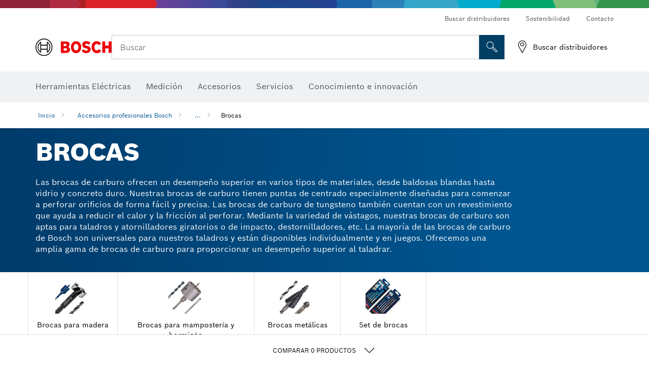

--- FILE ---
content_type: text/html;charset=UTF-8
request_url: https://www.bosch-professional.com/ve/es/brocas-2790340-ocs-ac/
body_size: 36148
content:
<!DOCTYPE html>
<html xmlns="http://www.w3.org/1999/xhtml" lang="es" class="no-js">



  <head>
    <meta charset="utf-8">
    <meta name="viewport" content="width=device-width, initial-scale=1, maximum-scale=2">
    <meta name="author" content="">
    <meta name="robots" content="index,follow" />

    <meta property="og:url" content="https://www.bosch-professional.com/ve/es/brocas-2790340-ocs-ac/" />
    <meta property="og:title" content="Brocas" />
    <meta property="og:description" content="Brocas | Las brocas de carburo ofrecen un desempeño superior en varios tipos de materiales, desde baldosas blandas hasta vidrio y concreto duro. Nuestras brocas de carburo tienen puntas de centrado especialmente diseñadas para comenzar a perforar orificios de forma fácil y precisa. Las brocas de carburo de tungsteno también cuentan con un revestimiento que ayuda a reducir el calor y la fricción al perforar. Mediante la variedad de vástagos, nuestras brocas de carburo son aptas para taladros y atornilladores giratorios o de impacto, destornilladores, etc. La mayoría de las brocas de carburo de Bosch son universales para nuestros taladros y están disponibles individualmente y en juegos. Ofrecemos una amplia gama de brocas de carburo para proporcionar un desempeño superior al taladrar." />
    <meta property="og:image" content="https://www.bosch-professional.com/binary/ocsmedia/optimized/full/pcc2790340pcta7691p1_2790340_drilling_without_EXPERT.png" />

    <link rel="icon" href="/favicon.ico">

    <title>Brocas</title>
    <meta name="description" content="Brocas | Las brocas de carburo ofrecen un desempeño superior en varios tipos de materiales, desde baldosas blandas hasta vidrio y concreto duro. Nuestras brocas de carburo tienen puntas de centrado especialmente diseñadas para comenzar a perforar orificios de forma fácil y precisa. Las brocas de carburo de tungsteno también cuentan con un revestimiento que ayuda a reducir el calor y la fricción al perforar. Mediante la variedad de vástagos, nuestras brocas de carburo son aptas para taladros y atornilladores giratorios o de impacto, destornilladores, etc. La mayoría de las brocas de carburo de Bosch son universales para nuestros taladros y están disponibles individualmente y en juegos. Ofrecemos una amplia gama de brocas de carburo para proporcionar un desempeño superior al taladrar.">

    
    
<link rel="preconnect" href="//tags.tiqcdn.com">
<link rel="dns-prefetch" href="//tags.tiqcdn.com">


    
        <link rel="alternate" hreflang="ar-TG" href="https://www.bosch-professional.com/africa/ar/drill-bits-2790340-ocs-ac/" >
    
        <link rel="alternate" hreflang="fr-ZM" href="https://www.bosch-professional.com/africa/fr/forets-2790340-ocs-ac/" >
    
        <link rel="alternate" hreflang="ar-TD" href="https://www.bosch-professional.com/africa/ar/drill-bits-2790340-ocs-ac/" >
    
        <link rel="alternate" hreflang="es-BO" href="https://www.bosch-professional.com/bo/es/brocas-2790340-ocs-ac/" >
    
        <link rel="alternate" hreflang="en-AF" href="https://www.bosch-professional.com/middle-east/en/drill-bits-2790340-ocs-ac/" >
    
        <link rel="alternate" hreflang="en-AE" href="https://www.bosch-professional.com/ae/en/drill-bits-2790340-ocs-ac/" >
    
        <link rel="alternate" hreflang="ar-CI" href="https://www.bosch-professional.com/africa/ar/drill-bits-2790340-ocs-ac/" >
    
        <link rel="alternate" hreflang="ar-SY" href="https://www.bosch-professional.com/middle-east/ar/drill-bits-2790340-ocs-ac/" >
    
        <link rel="alternate" hreflang="ar-CM" href="https://www.bosch-professional.com/africa/ar/drill-bits-2790340-ocs-ac/" >
    
        <link rel="alternate" hreflang="fr-ZW" href="https://www.bosch-professional.com/africa/fr/forets-2790340-ocs-ac/" >
    
        <link rel="alternate" hreflang="el-GR" href="https://www.bosch-professional.com/gr/el/τρυπάνια-2790340-ocs-ac/" >
    
        <link rel="alternate" hreflang="nl-NL" href="https://www.bosch-professional.com/nl/nl/boren-2790340-ocs-ac/" >
    
        <link rel="alternate" hreflang="en-AO" href="https://www.bosch-professional.com/ao/en/drill-bits-2790340-ocs-ac/" >
    
        <link rel="alternate" hreflang="en-AU" href="https://www.bosch-pt.com.au/au/en/drill-bits-2790340-ocs-ac/" >
    
        <link rel="alternate" hreflang="he-IL" href="https://www.bosch-professional.com/il/he/drill-bits-2790340-ocs-ac/" >
    
        <link rel="alternate" hreflang="ar-TN" href="https://www.bosch-professional.com/tn/ar/drill-bits-2790340-ocs-ac/" >
    
        <link rel="alternate" hreflang="hu-HU" href="https://www.bosch-professional.com/hu/hu/furoszarak-2790340-ocs-ac/" >
    
        <link rel="alternate" hreflang="ar-UG" href="https://www.bosch-professional.com/africa/ar/drill-bits-2790340-ocs-ac/" >
    
        <link rel="alternate" hreflang="es-SV" href="https://www.bosch-professional.com/central-america/es/brocas-2790340-ocs-ac/" >
    
        <link rel="alternate" hreflang="en-BF" href="https://www.bosch-professional.com/africa/en/drill-bits-2790340-ocs-ac/" >
    
        <link rel="alternate" hreflang="es-CR" href="https://www.bosch-professional.com/central-america/es/brocas-2790340-ocs-ac/" >
    
        <link rel="alternate" hreflang="es-CL" href="https://www.bosch-professional.com/cl/es/brocas-2790340-ocs-ac/" >
    
        <link rel="alternate" hreflang="en-BJ" href="https://www.bosch-professional.com/africa/en/drill-bits-2790340-ocs-ac/" >
    
        <link rel="alternate" hreflang="es-CO" href="https://www.bosch-professional.com/co/es/brocas-2790340-ocs-ac/" >
    
        <link rel="alternate" hreflang="en-BN" href="https://www.bosch-professional.com/middle-east/en/drill-bits-2790340-ocs-ac/" >
    
        <link rel="alternate" hreflang="pt-PT" href="https://www.bosch-professional.com/pt/pt/brocas-2790340-ocs-ac/" >
    
        <link rel="alternate" hreflang="en-SA" href="https://www.bosch-professional.com/sa/en/drill-bits-2790340-ocs-ac/" >
    
        <link rel="alternate" hreflang="en-SD" href="https://www.bosch-professional.com/africa/en/drill-bits-2790340-ocs-ac/" >
    
        <link rel="alternate" hreflang="ar-EH" href="https://www.bosch-professional.com/africa/ar/drill-bits-2790340-ocs-ac/" >
    
        <link rel="alternate" hreflang="ar-EG" href="https://www.bosch-professional.com/eg/ar/drill-bits-2790340-ocs-ac/" >
    
        <link rel="alternate" hreflang="en-SC" href="https://www.bosch-professional.com/africa/en/drill-bits-2790340-ocs-ac/" >
    
        <link rel="alternate" hreflang="en-BW" href="https://www.bosch-professional.com/africa/en/drill-bits-2790340-ocs-ac/" >
    
        <link rel="alternate" hreflang="en-SG" href="https://www.bosch-pt.com.sg/sg/en/drill-bits-2790340-ocs-ac/" >
    
        <link rel="alternate" hreflang="ar-DZ" href="https://www.bosch-professional.com/dz/ar/drill-bits-2790340-ocs-ac/" >
    
        <link rel="alternate" hreflang="en-SL" href="https://www.bosch-professional.com/africa/en/drill-bits-2790340-ocs-ac/" >
    
        <link rel="alternate" hreflang="en-SN" href="https://www.bosch-professional.com/africa/en/drill-bits-2790340-ocs-ac/" >
    
        <link rel="alternate" hreflang="fr-GW" href="https://www.bosch-professional.com/africa/fr/forets-2790340-ocs-ac/" >
    
        <link rel="alternate" hreflang="ar-ET" href="https://www.bosch-professional.com/africa/ar/drill-bits-2790340-ocs-ac/" >
    
        <link rel="alternate" hreflang="ar-ER" href="https://www.bosch-professional.com/africa/ar/drill-bits-2790340-ocs-ac/" >
    
        <link rel="alternate" hreflang="en-OM" href="https://www.bosch-professional.com/om/en/drill-bits-2790340-ocs-ac/" >
    
        <link rel="alternate" hreflang="pt-MZ" href="https://www.bosch-professional.com/mz/pt/brocas-2790340-ocs-ac/" >
    
        <link rel="alternate" hreflang="es-PY" href="https://www.bosch-professional.com/py/es/brocas-2790340-ocs-ac/" >
    
        <link rel="alternate" hreflang="fr-GM" href="https://www.bosch-professional.com/africa/fr/forets-2790340-ocs-ac/" >
    
        <link rel="alternate" hreflang="fr-GN" href="https://www.bosch-professional.com/africa/fr/forets-2790340-ocs-ac/" >
    
        <link rel="alternate" hreflang="en-PH" href="https://www.bosch-pt.com.ph/ph/en/drill-bits-2790340-ocs-ac/" >
    
        <link rel="alternate" hreflang="ru-BY" href="https://www.bosch-professional.com/by/ru/sverla-2790340-ocs-ac/" >
    
        <link rel="alternate" hreflang="en-PK" href="https://www.bosch-professional.com/pk/en/drill-bits-2790340-ocs-ac/" >
    
        <link rel="alternate" hreflang="ko-KR" href="https://www.bosch-pt.co.kr/kr/ko/drill-bits-2790340-ocs-ac/" >
    
        <link rel="alternate" hreflang="ru-RU" href="https://www.bosch-professional.com/ru/ru/sverla-2790340-ocs-ac/" >
    
        <link rel="alternate" hreflang="es-AR" href="https://www.bosch-professional.com/ar/es/brocas-2790340-ocs-ac/" >
    
        <link rel="alternate" hreflang="en-QA" href="https://www.bosch-professional.com/qa/en/drill-bits-2790340-ocs-ac/" >
    
        <link rel="alternate" hreflang="da-DK" href="https://www.bosch-professional.com/dk/da/bor-2790340-ocs-ac/" >
    
        <link rel="alternate" hreflang="ar-GA" href="https://www.bosch-professional.com/africa/ar/drill-bits-2790340-ocs-ac/" >
    
        <link rel="alternate" hreflang="fr-ET" href="https://www.bosch-professional.com/africa/fr/forets-2790340-ocs-ac/" >
    
        <link rel="alternate" hreflang="en-ML" href="https://www.bosch-professional.com/africa/en/drill-bits-2790340-ocs-ac/" >
    
        <link rel="alternate" hreflang="lv-LV" href="https://www.bosch-professional.com/lv/lv/urbji-2790340-ocs-ac/" >
    
        <link rel="alternate" hreflang="en-MR" href="https://www.bosch-professional.com/africa/en/drill-bits-2790340-ocs-ac/" >
    
        <link rel="alternate" hreflang="nl-BE" href="https://www.bosch-professional.com/be/nl/boren-2790340-ocs-ac/" >
    
        <link rel="alternate" hreflang="en-MW" href="https://www.bosch-professional.com/africa/en/drill-bits-2790340-ocs-ac/" >
    
        <link rel="alternate" hreflang="en-MZ" href="https://www.bosch-professional.com/mz/en/drill-bits-2790340-ocs-ac/" >
    
        <link rel="alternate" hreflang="en-MY" href="https://www.bosch-pt.com.my/my/en/drill-bits-2790340-ocs-ac/" >
    
        <link rel="alternate" hreflang="fr-EH" href="https://www.bosch-professional.com/africa/fr/forets-2790340-ocs-ac/" >
    
        <link rel="alternate" hreflang="en-NA" href="https://www.bosch-professional.com/africa/en/drill-bits-2790340-ocs-ac/" >
    
        <link rel="alternate" hreflang="en-NE" href="https://www.bosch-professional.com/africa/en/drill-bits-2790340-ocs-ac/" >
    
        <link rel="alternate" hreflang="en-NG" href="https://www.bosch-professional.com/ng/en/drill-bits-2790340-ocs-ac/" >
    
        <link rel="alternate" hreflang="de-CH" href="https://www.bosch-professional.com/ch/de/bohrer-2790340-ocs-ac/" >
    
        <link rel="alternate" hreflang="fr-ER" href="https://www.bosch-professional.com/africa/fr/forets-2790340-ocs-ac/" >
    
        <link rel="alternate" hreflang="ar-QA" href="https://www.bosch-professional.com/qa/ar/drill-bits-2790340-ocs-ac/" >
    
        <link rel="alternate" hreflang="fr-GA" href="https://www.bosch-professional.com/africa/fr/forets-2790340-ocs-ac/" >
    
        <link rel="alternate" hreflang="es-PE" href="https://www.bosch-professional.com/pe/es/brocas-2790340-ocs-ac/" >
    
        <link rel="alternate" hreflang="en-NZ" href="https://www.bosch-pt.co.nz/nz/en/drill-bits-2790340-ocs-ac/" >
    
        <link rel="alternate" hreflang="fa-IR" href="https://www.bosch-professional.com/ir/fa/drill-bits-2790340-ocs-ac/" >
    
        <link rel="alternate" hreflang="es-PA" href="https://www.bosch-professional.com/pa/es/brocas-2790340-ocs-ac/" >
    
        <link rel="alternate" hreflang="tr-TR" href="https://www.bosch-professional.com/tr/tr/matkap-uclari-2790340-ocs-ac/" >
    
        <link rel="alternate" hreflang="fr-FR" href="https://www.bosch-professional.com/fr/fr/forets-2790340-ocs-ac/" >
    
        <link rel="alternate" hreflang="vi-VN" href="https://vn.bosch-pt.com/vn/vi/drill-bits-2790340-ocs-ac/" >
    
        <link rel="alternate" hreflang="fr-TD" href="https://www.bosch-professional.com/africa/fr/forets-2790340-ocs-ac/" >
    
        <link rel="alternate" hreflang="fr-TG" href="https://www.bosch-professional.com/africa/fr/forets-2790340-ocs-ac/" >
    
        <link rel="alternate" hreflang="pt-AO" href="https://www.bosch-professional.com/ao/pt/brocas-2790340-ocs-ac/" >
    
        <link rel="alternate" hreflang="fr-TN" href="https://www.bosch-professional.com/tn/fr/forets-2790340-ocs-ac/" >
    
        <link rel="alternate" hreflang="ar-AF" href="https://www.bosch-professional.com/middle-east/ar/drill-bits-2790340-ocs-ac/" >
    
        <link rel="alternate" hreflang="ar-AE" href="https://www.bosch-professional.com/ae/ar/drill-bits-2790340-ocs-ac/" >
    
        <link rel="alternate" hreflang="sl-SI" href="https://www.bosch-professional.com/si/sl/svedri-2790340-ocs-ac/" >
    
        <link rel="alternate" hreflang="en-KW" href="https://www.bosch-professional.com/kw/en/drill-bits-2790340-ocs-ac/" >
    
        <link rel="alternate" hreflang="fr-CD" href="https://www.bosch-professional.com/africa/fr/forets-2790340-ocs-ac/" >
    
        <link rel="alternate" hreflang="fr-CF" href="https://www.bosch-professional.com/africa/fr/forets-2790340-ocs-ac/" >
    
        <link rel="alternate" hreflang="fr-CI" href="https://www.bosch-professional.com/africa/fr/forets-2790340-ocs-ac/" >
    
        <link rel="alternate" hreflang="fr-CH" href="https://www.bosch-professional.com/ch/fr/forets-2790340-ocs-ac/" >
    
        <link rel="alternate" hreflang="fr-CM" href="https://www.bosch-professional.com/africa/fr/forets-2790340-ocs-ac/" >
    
        <link rel="alternate" hreflang="en-LB" href="https://www.bosch-professional.com/lb/en/drill-bits-2790340-ocs-ac/" >
    
        <link rel="alternate" hreflang="ar-SA" href="https://www.bosch-professional.com/sa/ar/drill-bits-2790340-ocs-ac/" >
    
        <link rel="alternate" hreflang="de-DE" href="https://www.bosch-professional.com/de/de/bohrer-2790340-ocs-ac/" >
    
        <link rel="alternate" hreflang="fr-UG" href="https://www.bosch-professional.com/africa/fr/forets-2790340-ocs-ac/" >
    
        <link rel="alternate" hreflang="ar-BN" href="https://www.bosch-professional.com/middle-east/ar/drill-bits-2790340-ocs-ac/" >
    
        <link rel="alternate" hreflang="zh-HK" href="https://www.bosch-pt.com.hk/hk/zh/drill-bits-2790340-ocs-ac/" >
    
        <link rel="alternate" hreflang="sr-RS" href="https://www.bosch-professional.com/rs/sr/burgije-2790340-ocs-ac/" >
    
        <link rel="alternate" hreflang="fr-DZ" href="https://www.bosch-professional.com/dz/fr/forets-2790340-ocs-ac/" >
    
        <link rel="alternate" hreflang="pt-BR" href="https://www.bosch-professional.com/br/pt/brocas-2790340-ocs-ac/" >
    
        <link rel="alternate" hreflang="ar-SD" href="https://www.bosch-professional.com/africa/ar/drill-bits-2790340-ocs-ac/" >
    
        <link rel="alternate" hreflang="ar-SC" href="https://www.bosch-professional.com/africa/ar/drill-bits-2790340-ocs-ac/" >
    
        <link rel="alternate" hreflang="en-LR" href="https://www.bosch-professional.com/africa/en/drill-bits-2790340-ocs-ac/" >
    
        <link rel="alternate" hreflang="ar-BF" href="https://www.bosch-professional.com/africa/ar/drill-bits-2790340-ocs-ac/" >
    
        <link rel="alternate" hreflang="es-MX" href="https://www.bosch-professional.com/mx/es/brocas-2790340-ocs-ac/" >
    
        <link rel="alternate" hreflang="ar-BJ" href="https://www.bosch-professional.com/africa/ar/drill-bits-2790340-ocs-ac/" >
    
        <link rel="alternate" hreflang="it-IT" href="https://www.bosch-professional.com/it/it/punte-2790340-ocs-ac/" >
    
        <link rel="alternate" hreflang="en-LY" href="https://www.bosch-professional.com/africa/en/drill-bits-2790340-ocs-ac/" >
    
        <link rel="alternate" hreflang="ar-SO" href="https://www.bosch-professional.com/africa/ar/drill-bits-2790340-ocs-ac/" >
    
        <link rel="alternate" hreflang="ar-CF" href="https://www.bosch-professional.com/africa/ar/drill-bits-2790340-ocs-ac/" >
    
        <link rel="alternate" hreflang="ar-CD" href="https://www.bosch-professional.com/africa/ar/drill-bits-2790340-ocs-ac/" >
    
        <link rel="alternate" hreflang="id-ID" href="https://www.bosch-pt.co.id/id/id/drill-bits-2790340-ocs-ac/" >
    
        <link rel="alternate" hreflang="en-MA" href="https://www.bosch-professional.com/ma/en/drill-bits-2790340-ocs-ac/" >
    
        <link rel="alternate" hreflang="ar-BW" href="https://www.bosch-professional.com/africa/ar/drill-bits-2790340-ocs-ac/" >
    
        <link rel="alternate" hreflang="ar-SN" href="https://www.bosch-professional.com/africa/ar/drill-bits-2790340-ocs-ac/" >
    
        <link rel="alternate" hreflang="es-NI" href="https://www.bosch-professional.com/central-america/es/brocas-2790340-ocs-ac/" >
    
        <link rel="alternate" hreflang="ar-SL" href="https://www.bosch-professional.com/africa/ar/drill-bits-2790340-ocs-ac/" >
    
        <link rel="alternate" hreflang="th-TH" href="https://th.bosch-pt.com/th/th/drill-bits-2790340-ocs-ac/" >
    
        <link rel="alternate" hreflang="en-MG" href="https://www.bosch-professional.com/africa/en/drill-bits-2790340-ocs-ac/" >
    
        <link rel="alternate" hreflang="ar-KW" href="https://www.bosch-professional.com/kw/ar/drill-bits-2790340-ocs-ac/" >
    
        <link rel="alternate" hreflang="en-IN" href="https://www.bosch-professional.com/in/en/drill-bits-2790340-ocs-ac/" >
    
        <link rel="alternate" hreflang="en-ZA" href="https://www.bosch-professional.com/za/en/drill-bits-2790340-ocs-ac/" >
    
        <link rel="alternate" hreflang="no-NO" href="https://www.bosch-professional.com/no/no/bor-2790340-ocs-ac/" >
    
        <link rel="alternate" hreflang="en-IQ" href="https://www.bosch-professional.com/iq/en/drill-bits-2790340-ocs-ac/" >
    
        <link rel="alternate" hreflang="en-ZM" href="https://www.bosch-professional.com/africa/en/drill-bits-2790340-ocs-ac/" >
    
        <link rel="alternate" hreflang="ar-LB" href="https://www.bosch-professional.com/lb/ar/drill-bits-2790340-ocs-ac/" >
    
        <link rel="alternate" hreflang="fr-SC" href="https://www.bosch-professional.com/africa/fr/forets-2790340-ocs-ac/" >
    
        <link rel="alternate" hreflang="en-ZW" href="https://www.bosch-professional.com/africa/en/drill-bits-2790340-ocs-ac/" >
    
        <link rel="alternate" hreflang="ar-LY" href="https://www.bosch-professional.com/africa/ar/drill-bits-2790340-ocs-ac/" >
    
        <link rel="alternate" hreflang="fr-SD" href="https://www.bosch-professional.com/africa/fr/forets-2790340-ocs-ac/" >
    
        <link rel="alternate" hreflang="fr-BW" href="https://www.bosch-professional.com/africa/fr/forets-2790340-ocs-ac/" >
    
        <link rel="alternate" hreflang="en-JO" href="https://www.bosch-professional.com/jo/en/drill-bits-2790340-ocs-ac/" >
    
        <link rel="alternate" hreflang="ar-LR" href="https://www.bosch-professional.com/africa/ar/drill-bits-2790340-ocs-ac/" >
    
        <link rel="alternate" hreflang="fr-SL" href="https://www.bosch-professional.com/africa/fr/forets-2790340-ocs-ac/" >
    
        <link rel="alternate" hreflang="fr-SO" href="https://www.bosch-professional.com/africa/fr/forets-2790340-ocs-ac/" >
    
        <link rel="alternate" hreflang="fr-SN" href="https://www.bosch-professional.com/africa/fr/forets-2790340-ocs-ac/" >
    
        <link rel="alternate" hreflang="ar-ML" href="https://www.bosch-professional.com/africa/ar/drill-bits-2790340-ocs-ac/" >
    
        <link rel="alternate" hreflang="pl-PL" href="https://www.bosch-professional.com/pl/pl/wiertla-2790340-ocs-ac/" >
    
        <link rel="alternate" hreflang="fr-BF" href="https://www.bosch-professional.com/africa/fr/forets-2790340-ocs-ac/" >
    
        <link rel="alternate" hreflang="fr-BE" href="https://www.bosch-professional.com/be/fr/forets-2790340-ocs-ac/" >
    
        <link rel="alternate" hreflang="fr-BJ" href="https://www.bosch-professional.com/africa/fr/forets-2790340-ocs-ac/" >
    
        <link rel="alternate" hreflang="ar-MA" href="https://www.bosch-professional.com/ma/ar/drill-bits-2790340-ocs-ac/" >
    
        <link rel="alternate" hreflang="ar-MG" href="https://www.bosch-professional.com/africa/ar/drill-bits-2790340-ocs-ac/" >
    
        <link rel="alternate" hreflang="en-KE" href="https://www.bosch-professional.com/ke/en/drill-bits-2790340-ocs-ac/" >
    
        <link rel="alternate" hreflang="es-HN" href="https://www.bosch-professional.com/central-america/es/brocas-2790340-ocs-ac/" >
    
        <link rel="alternate" hreflang="hr-HR" href="https://www.bosch-professional.com/hr/hr/svrdla-2790340-ocs-ac/" >
    
        <link rel="alternate" hreflang="en-GE" href="https://www.bosch-professional.com/ge/en/drill-bits-2790340-ocs-ac/" >
    
        <link rel="alternate" hreflang="en-GH" href="https://www.bosch-professional.com/gh/en/drill-bits-2790340-ocs-ac/" >
    
        <link rel="alternate" hreflang="ar-NA" href="https://www.bosch-professional.com/africa/ar/drill-bits-2790340-ocs-ac/" >
    
        <link rel="alternate" hreflang="ru-KZ" href="https://www.bosch-professional.com/kz/ru/sverla-2790340-ocs-ac/" >
    
        <link rel="alternate" hreflang="en-GN" href="https://www.bosch-professional.com/africa/en/drill-bits-2790340-ocs-ac/" >
    
        <link rel="alternate" hreflang="ar-MR" href="https://www.bosch-professional.com/africa/ar/drill-bits-2790340-ocs-ac/" >
    
        <link rel="alternate" hreflang="en-GM" href="https://www.bosch-professional.com/africa/en/drill-bits-2790340-ocs-ac/" >
    
        <link rel="alternate" hreflang="ar-MW" href="https://www.bosch-professional.com/africa/ar/drill-bits-2790340-ocs-ac/" >
    
        <link rel="alternate" hreflang="de-AT" href="https://www.bosch-professional.com/at/de/bohrer-2790340-ocs-ac/" >
    
        <link rel="alternate" hreflang="en-GW" href="https://www.bosch-professional.com/africa/en/drill-bits-2790340-ocs-ac/" >
    
        <link rel="alternate" hreflang="ar-NE" href="https://www.bosch-professional.com/africa/ar/drill-bits-2790340-ocs-ac/" >
    
        <link rel="alternate" hreflang="bg-BG" href="https://www.bosch-professional.com/bg/bg/drill-bits-2790340-ocs-ac/" >
    
        <link rel="alternate" hreflang="cs-CZ" href="https://www.bosch-professional.com/cz/cs/vrtaky-2790340-ocs-ac/" >
    
        <link rel="alternate" hreflang="zh-TW" href="https://www.bosch-pt.com.tw/tw/zh/drill-bits-2790340-ocs-ac/" >
    
        <link rel="alternate" hreflang="sk-SK" href="https://www.bosch-professional.com/sk/sk/vrtaky-2790340-ocs-ac/" >
    
        <link rel="alternate" hreflang="ar-OM" href="https://www.bosch-professional.com/om/ar/drill-bits-2790340-ocs-ac/" >
    
        <link rel="alternate" hreflang="en-YE" href="https://www.bosch-professional.com/middle-east/en/drill-bits-2790340-ocs-ac/" >
    
        <link rel="alternate" hreflang="sv-SE" href="https://www.bosch-professional.com/se/sv/borr-2790340-ocs-ac/" >
    
        <link rel="alternate" hreflang="uk-UA" href="https://www.bosch-professional.com/ua/uk/sverdla-2790340-ocs-ac/" >
    
        <link rel="alternate" hreflang="fr-NA" href="https://www.bosch-professional.com/africa/fr/forets-2790340-ocs-ac/" >
    
        <link rel="alternate" hreflang="en-EH" href="https://www.bosch-professional.com/africa/en/drill-bits-2790340-ocs-ac/" >
    
        <link rel="alternate" hreflang="en-EG" href="https://www.bosch-professional.com/eg/en/drill-bits-2790340-ocs-ac/" >
    
        <link rel="alternate" hreflang="ar-GW" href="https://www.bosch-professional.com/africa/ar/drill-bits-2790340-ocs-ac/" >
    
        <link rel="alternate" hreflang="ar-GN" href="https://www.bosch-professional.com/africa/ar/drill-bits-2790340-ocs-ac/" >
    
        <link rel="alternate" hreflang="fr-NE" href="https://www.bosch-professional.com/africa/fr/forets-2790340-ocs-ac/" >
    
        <link rel="alternate" hreflang="ar-GM" href="https://www.bosch-professional.com/africa/ar/drill-bits-2790340-ocs-ac/" >
    
        <link rel="alternate" hreflang="zh-CN" href="https://www.bosch-pt.com.cn/cn/zh/drill-bits-2790340-ocs-ac/" >
    
        <link rel="alternate" hreflang="en-ER" href="https://www.bosch-professional.com/africa/en/drill-bits-2790340-ocs-ac/" >
    
        <link rel="alternate" hreflang="fr-ML" href="https://www.bosch-professional.com/africa/fr/forets-2790340-ocs-ac/" >
    
        <link rel="alternate" hreflang="en-ET" href="https://www.bosch-professional.com/africa/en/drill-bits-2790340-ocs-ac/" >
    
        <link rel="alternate" hreflang="fr-MR" href="https://www.bosch-professional.com/africa/fr/forets-2790340-ocs-ac/" >
    
        <link rel="alternate" hreflang="fr-MW" href="https://www.bosch-professional.com/africa/fr/forets-2790340-ocs-ac/" >
    
        <link rel="alternate" hreflang="ja-JP" href="https://www.bosch-professional.jp/jp/ja/drill-bits-2790340-ocs-ac/" >
    
        <link rel="alternate" hreflang="ar-YE" href="https://www.bosch-professional.com/middle-east/ar/drill-bits-2790340-ocs-ac/" >
    
        <link rel="alternate" hreflang="es-GT" href="https://www.bosch-professional.com/central-america/es/brocas-2790340-ocs-ac/" >
    
        <link rel="alternate" hreflang="ro-RO" href="https://www.bosch-professional.com/ro/ro/burghie-2790340-ocs-ac/" >
    
        <link rel="alternate" hreflang="et-EE" href="https://www.bosch-professional.com/ee/et/puurid-2790340-ocs-ac/" >
    
        <link rel="alternate" hreflang="it-CH" href="https://www.bosch-professional.com/ch/it/punte-2790340-ocs-ac/" >
    
        <link rel="alternate" hreflang="en-GB" href="https://www.bosch-professional.com/gb/en/drill-bits-2790340-ocs-ac/" >
    
        <link rel="alternate" hreflang="en-GA" href="https://www.bosch-professional.com/africa/en/drill-bits-2790340-ocs-ac/" >
    
        <link rel="alternate" hreflang="fi-FI" href="https://www.bosch-professional.com/fi/fi/poranteraet-2790340-ocs-ac/" >
    
        <link rel="alternate" hreflang="en-SO" href="https://www.bosch-professional.com/africa/en/drill-bits-2790340-ocs-ac/" >
    
        <link rel="alternate" hreflang="en-CD" href="https://www.bosch-professional.com/africa/en/drill-bits-2790340-ocs-ac/" >
    
        <link rel="alternate" hreflang="ar-ZM" href="https://www.bosch-professional.com/africa/ar/drill-bits-2790340-ocs-ac/" >
    
        <link rel="alternate" hreflang="en-CF" href="https://www.bosch-professional.com/africa/en/drill-bits-2790340-ocs-ac/" >
    
        <link rel="alternate" hreflang="lt-LT" href="https://www.bosch-professional.com/lt/lt/grazto-antgaliai-2790340-ocs-ac/" >
    
        <link rel="alternate" hreflang="en-SY" href="https://www.bosch-professional.com/middle-east/en/drill-bits-2790340-ocs-ac/" >
    
        <link rel="alternate" hreflang="en-CI" href="https://www.bosch-professional.com/africa/en/drill-bits-2790340-ocs-ac/" >
    
        <link rel="alternate" hreflang="es-DO" href="https://www.bosch-professional.com/central-america/es/brocas-2790340-ocs-ac/" >
    
        <link rel="alternate" hreflang="ar-IQ" href="https://www.bosch-professional.com/iq/ar/drill-bits-2790340-ocs-ac/" >
    
        <link rel="alternate" hreflang="en-CM" href="https://www.bosch-professional.com/africa/en/drill-bits-2790340-ocs-ac/" >
    
        <link rel="alternate" hreflang="ar-ZW" href="https://www.bosch-professional.com/africa/ar/drill-bits-2790340-ocs-ac/" >
    
        <link rel="alternate" hreflang="en-TD" href="https://www.bosch-professional.com/africa/en/drill-bits-2790340-ocs-ac/" >
    
        <link rel="alternate" hreflang="en-TG" href="https://www.bosch-professional.com/africa/en/drill-bits-2790340-ocs-ac/" >
    
        <link rel="alternate" hreflang="es-EC" href="https://www.bosch-professional.com/ec/es/brocas-2790340-ocs-ac/" >
    
        <link rel="alternate" hreflang="en-TN" href="https://www.bosch-professional.com/tn/en/drill-bits-2790340-ocs-ac/" >
    
        <link rel="alternate" hreflang="fr-MA" href="https://www.bosch-professional.com/ma/fr/forets-2790340-ocs-ac/" >
    
        <link rel="alternate" hreflang="es-UY" href="https://www.bosch-professional.com/uy/es/brocas-2790340-ocs-ac/" >
    
        <link rel="alternate" hreflang="es-ES" href="https://www.bosch-professional.com/es/es/brocas-2790340-ocs-ac/" >
    
        <link rel="alternate" hreflang="es-VE" href="https://www.bosch-professional.com/ve/es/brocas-2790340-ocs-ac/" >
    
        <link rel="alternate" hreflang="ar-JO" href="https://www.bosch-professional.com/jo/ar/drill-bits-2790340-ocs-ac/" >
    
        <link rel="alternate" hreflang="fr-MG" href="https://www.bosch-professional.com/africa/fr/forets-2790340-ocs-ac/" >
    
        <link rel="alternate" hreflang="en-TZ" href="https://www.bosch-professional.com/tz/en/drill-bits-2790340-ocs-ac/" >
    
        <link rel="alternate" hreflang="fr-LR" href="https://www.bosch-professional.com/africa/fr/forets-2790340-ocs-ac/" >
    
        <link rel="alternate" hreflang="en-UG" href="https://www.bosch-professional.com/africa/en/drill-bits-2790340-ocs-ac/" >
    
        <link rel="alternate" hreflang="en-DZ" href="https://www.bosch-professional.com/dz/en/drill-bits-2790340-ocs-ac/" >
    
        <link rel="alternate" hreflang="fr-LY" href="https://www.bosch-professional.com/africa/fr/forets-2790340-ocs-ac/" >
    

    
    

    <script type="application/ld+json"> {"@context": "http://schema.org", "@type": "BreadcrumbList", "itemListElement":[{"@type": "ListItem","position":1,"item":{"@id": "https://www.bosch-professional.com/ve/es/accesorios-profesionales-bosch-2790339-ocs-ac/","name": "Accesorios profesionales Bosch"}},{"@type": "ListItem","position":2,"item":{"@id": "https://www.bosch-professional.com/ve/es/brocas-2790340-ocs-ac/","name": "Brocas"}}]}</script>
    
    <!--  Konfiguration GTM DL -->
    
  

    <!--End Konfiguration -->

    
<!-- central head resources -->
<link rel="preload" href="https://www.bosch-professional.com/res/fonts/boschsans/BoschSans-Regular.woff2" as="font" type="font/woff2" crossorigin="anonymous">
<link rel="preload" href="https://www.bosch-professional.com/res/fonts/boschsans/BoschSans-Bold.woff2" as="font" type="font/woff2" crossorigin="anonymous">
<link rel="preload" href="https://www.bosch-professional.com/res/fonts/boschsans/BoschSans-Black.woff2" as="font" type="font/woff2" crossorigin="anonymous">
<style>
@keyframes slide-up {
0% {
transform: translateY(110vh);
}
100% {
transform: translateY(0vh);
}
}
dock-privacy-settings {
position: fixed !important;
top: 0px;
left: 0px;
transform: translateY(110vh);
animation: slide-up 0s forwards;
animation-delay: 3s;
}
</style>
<link rel="stylesheet" type="text/css" href="https://www.bosch-professional.com/res/critical.css">
<link rel="preload" href="https://www.bosch-professional.com/res/main.css" as="style" onload="this.onload=null;this.rel='stylesheet'">
<noscript><link rel="stylesheet" href="https://www.bosch-professional.com/res/main.css"></noscript>
<script>
var CONF = {
ASSET_PATH: 'https://www.bosch-professional.com/res/',
ENV: 'production'
}
</script>


    <link rel="canonical" href="https://www.bosch-professional.com/ve/es/brocas-2790340-ocs-ac/">

    

    <script  type="application/ld+json">{
  "@type" : "ItemList",
  "numberOfItems" : 12,
  "itemListElement" : [ {
    "@type" : "ListItem",
    "position" : 1,
    "item" : {
      "@type" : "Product",
      "name" : "Broca helicoidal de longitud estándar PRO Metal HSS-G Brocas metálicas Brocas",
      "url" : "https://www.bosch-professional.com/ve/es/broca-helicoidal-de-longitud-estandar-pro-metal-hss-g-3089835-ocs-ac/",
      "sku" : "3089835",
      "category" : "Brocas",
      "image" : "https://www.bosch-professional.comhttps://www.bosch-professional.com/ve/es/ocsmedia/461705-82/product-image/166x164/broca-helicoidal-de-longitud-estandar-pro-metal-hss-g-3089835.png",
      "brand" : {
        "@type" : "Brand",
        "name" : "Bosch Professional"
      },
      "offers" : {
        "@type" : "Offer",
        "itemCondition" : "https://schema.org/NewCondition",
        "price" : 0,
        "priceCurrency" : null,
        "availability" : ""
      },
      "@id" : "https://www.bosch-professional.com/ve/es/broca-helicoidal-de-longitud-estandar-pro-metal-hss-g-3089835-ocs-ac/"
    }
  }, {
    "@type" : "ListItem",
    "position" : 2,
    "item" : {
      "@type" : "Product",
      "name" : "Broca três puntas PRO Wood Brocas para madera Brocas",
      "url" : "https://www.bosch-professional.com/ve/es/broca-tres-puntas-pro-wood-3089819-ocs-ac/",
      "sku" : "3089819",
      "category" : "Brocas",
      "image" : "https://www.bosch-professional.comhttps://www.bosch-professional.com/ve/es/ocsmedia/462824-82/product-image/166x164/broca-tres-puntas-pro-wood-3089819.png",
      "brand" : {
        "@type" : "Brand",
        "name" : "Bosch Professional"
      },
      "offers" : {
        "@type" : "Offer",
        "itemCondition" : "https://schema.org/NewCondition",
        "price" : 0,
        "priceCurrency" : null,
        "availability" : ""
      },
      "@id" : "https://www.bosch-professional.com/ve/es/broca-tres-puntas-pro-wood-3089819-ocs-ac/"
    }
  }, {
    "@type" : "ListItem",
    "position" : 3,
    "item" : {
      "@type" : "Product",
      "name" : "Juego de brocas PRO Metal HSS-G Brocas metálicas Brocas",
      "url" : "https://www.bosch-professional.com/ve/es/juego-de-brocas-pro-metal-hss-g-3089834-ocs-ac/",
      "sku" : "3089834",
      "category" : "Brocas",
      "image" : "https://www.bosch-professional.comhttps://www.bosch-professional.com/ve/es/ocsmedia/475711-82/product-image/166x164/juego-de-brocas-pro-metal-hss-g-3089834.png",
      "brand" : {
        "@type" : "Brand",
        "name" : "Bosch Professional"
      },
      "offers" : {
        "@type" : "Offer",
        "itemCondition" : "https://schema.org/NewCondition",
        "price" : 0,
        "priceCurrency" : null,
        "availability" : ""
      },
      "@id" : "https://www.bosch-professional.com/ve/es/juego-de-brocas-pro-metal-hss-g-3089834-ocs-ac/"
    }
  }, {
    "@type" : "ListItem",
    "position" : 4,
    "item" : {
      "@type" : "Product",
      "name" : "Juego de brocas tres puntas PRO Wood Brocas para madera Brocas",
      "url" : "https://www.bosch-professional.com/ve/es/juego-de-brocas-tres-puntas-pro-wood-3089816-ocs-ac/",
      "sku" : "3089816",
      "category" : "Brocas",
      "image" : "https://www.bosch-professional.comhttps://www.bosch-professional.com/ve/es/ocsmedia/468784-82/product-image/166x164/juego-de-brocas-tres-puntas-pro-wood-3089816.png",
      "brand" : {
        "@type" : "Brand",
        "name" : "Bosch Professional"
      },
      "offers" : {
        "@type" : "Offer",
        "itemCondition" : "https://schema.org/NewCondition",
        "price" : 0,
        "priceCurrency" : null,
        "availability" : ""
      },
      "@id" : "https://www.bosch-professional.com/ve/es/juego-de-brocas-tres-puntas-pro-wood-3089816-ocs-ac/"
    }
  }, {
    "@type" : "ListItem",
    "position" : 5,
    "item" : {
      "@type" : "Product",
      "name" : "Broca três puntas PRO Wood HSS Hex Brocas para madera Brocas",
      "url" : "https://www.bosch-professional.com/ve/es/broca-tres-puntas-pro-wood-hss-hex-3089818-ocs-ac/",
      "sku" : "3089818",
      "category" : "Brocas",
      "image" : "https://www.bosch-professional.comhttps://www.bosch-professional.com/ve/es/ocsmedia/592863-82/product-image/166x164/broca-tres-puntas-pro-wood-hss-3089818.png",
      "brand" : {
        "@type" : "Brand",
        "name" : "Bosch Professional"
      },
      "offers" : {
        "@type" : "Offer",
        "itemCondition" : "https://schema.org/NewCondition",
        "price" : 0,
        "priceCurrency" : null,
        "availability" : ""
      },
      "@id" : "https://www.bosch-professional.com/ve/es/broca-tres-puntas-pro-wood-hss-hex-3089818-ocs-ac/"
    }
  }, {
    "@type" : "ListItem",
    "position" : 6,
    "item" : {
      "@type" : "Product",
      "name" : "Juego de brocas tres puntas PRO Wood HSS Hex Brocas para madera Brocas",
      "url" : "https://www.bosch-professional.com/ve/es/juego-de-brocas-tres-puntas-pro-wood-hss-hex-3089813-ocs-ac/",
      "sku" : "3089813",
      "category" : "Brocas",
      "image" : "https://www.bosch-professional.comhttps://www.bosch-professional.com/ve/es/ocsmedia/466742-82/product-image/166x164/juego-de-brocas-tres-puntas-pro-wood-hss-3089813.png",
      "brand" : {
        "@type" : "Brand",
        "name" : "Bosch Professional"
      },
      "offers" : {
        "@type" : "Offer",
        "itemCondition" : "https://schema.org/NewCondition",
        "price" : 0,
        "priceCurrency" : null,
        "availability" : ""
      },
      "@id" : "https://www.bosch-professional.com/ve/es/juego-de-brocas-tres-puntas-pro-wood-hss-hex-3089813-ocs-ac/"
    }
  }, {
    "@type" : "ListItem",
    "position" : 7,
    "item" : {
      "@type" : "Product",
      "name" : "Broca salomónica PRO Wood Brocas para madera Brocas",
      "url" : "https://www.bosch-professional.com/ve/es/broca-salomonica-pro-wood-3089821-ocs-ac/",
      "sku" : "3089821",
      "category" : "Brocas",
      "image" : "https://www.bosch-professional.comhttps://www.bosch-professional.com/ve/es/ocsmedia/462862-82/product-image/166x164/broca-salomonica-pro-wood-3089821.png",
      "brand" : {
        "@type" : "Brand",
        "name" : "Bosch Professional"
      },
      "offers" : {
        "@type" : "Offer",
        "itemCondition" : "https://schema.org/NewCondition",
        "price" : 0,
        "priceCurrency" : null,
        "availability" : ""
      },
      "@id" : "https://www.bosch-professional.com/ve/es/broca-salomonica-pro-wood-3089821-ocs-ac/"
    }
  }, {
    "@type" : "ListItem",
    "position" : 8,
    "item" : {
      "@type" : "Product",
      "name" : "Broca PRO SDS max Natural Stone Brocas para mampostería y hormigón Brocas",
      "url" : "https://www.bosch-professional.com/ve/es/broca-pro-sds-max-natural-stone-3066002-ocs-ac/",
      "sku" : "3066002",
      "category" : "Brocas",
      "image" : "https://www.bosch-professional.comhttps://www.bosch-professional.com/ve/es/ocsmedia/460787-82/product-image/166x164/broca-pro-sds-max-natural-stone-3066002.png",
      "brand" : {
        "@type" : "Brand",
        "name" : "Bosch Professional"
      },
      "offers" : {
        "@type" : "Offer",
        "itemCondition" : "https://schema.org/NewCondition",
        "price" : 0,
        "priceCurrency" : null,
        "availability" : ""
      },
      "@id" : "https://www.bosch-professional.com/ve/es/broca-pro-sds-max-natural-stone-3066002-ocs-ac/"
    }
  }, {
    "@type" : "ListItem",
    "position" : 9,
    "item" : {
      "@type" : "Product",
      "name" : "Broca PRO Stainless Steel HSS-Co Brocas metálicas Brocas",
      "url" : "https://www.bosch-professional.com/ve/es/broca-pro-stainless-steel-hss-co-3089844-ocs-ac/",
      "sku" : "3089844",
      "category" : "Brocas",
      "image" : "https://www.bosch-professional.comhttps://www.bosch-professional.com/ve/es/ocsmedia/461766-82/product-image/166x164/broca-pro-stainless-steel-hss-co-3089844.png",
      "brand" : {
        "@type" : "Brand",
        "name" : "Bosch Professional"
      },
      "offers" : {
        "@type" : "Offer",
        "itemCondition" : "https://schema.org/NewCondition",
        "price" : 0,
        "priceCurrency" : null,
        "availability" : ""
      },
      "@id" : "https://www.bosch-professional.com/ve/es/broca-pro-stainless-steel-hss-co-3089844-ocs-ac/"
    }
  }, {
    "@type" : "ListItem",
    "position" : 10,
    "item" : {
      "@type" : "Product",
      "name" : "Broca PRO SDS max Break Through Brocas para mampostería y hormigón Brocas",
      "url" : "https://www.bosch-professional.com/ve/es/broca-pro-sds-max-break-through-3066003-ocs-ac/",
      "sku" : "3066003",
      "category" : "Brocas",
      "image" : "https://www.bosch-professional.comhttps://www.bosch-professional.com/ve/es/ocsmedia/460793-82/product-image/166x164/broca-pro-sds-max-break-through-3066003.png",
      "brand" : {
        "@type" : "Brand",
        "name" : "Bosch Professional"
      },
      "offers" : {
        "@type" : "Offer",
        "itemCondition" : "https://schema.org/NewCondition",
        "price" : 0,
        "priceCurrency" : null,
        "availability" : ""
      },
      "@id" : "https://www.bosch-professional.com/ve/es/broca-pro-sds-max-break-through-3066003-ocs-ac/"
    }
  }, {
    "@type" : "ListItem",
    "position" : 11,
    "item" : {
      "@type" : "Product",
      "name" : "Juego de brocas PRO Stainless Steel HSS-Co Brocas metálicas Brocas",
      "url" : "https://www.bosch-professional.com/ve/es/juego-de-brocas-pro-stainless-steel-hss-co-3089843-ocs-ac/",
      "sku" : "3089843",
      "category" : "Brocas",
      "image" : "https://www.bosch-professional.comhttps://www.bosch-professional.com/ve/es/ocsmedia/475716-82/product-image/166x164/juego-de-brocas-pro-stainless-steel-hss-co-3089843.png",
      "brand" : {
        "@type" : "Brand",
        "name" : "Bosch Professional"
      },
      "offers" : {
        "@type" : "Offer",
        "itemCondition" : "https://schema.org/NewCondition",
        "price" : 0,
        "priceCurrency" : null,
        "availability" : ""
      },
      "@id" : "https://www.bosch-professional.com/ve/es/juego-de-brocas-pro-stainless-steel-hss-co-3089843-ocs-ac/"
    }
  }, {
    "@type" : "ListItem",
    "position" : 12,
    "item" : {
      "@type" : "Product",
      "name" : "Broca para martillo PRO SDS max-4 Brocas para mampostería y hormigón Brocas",
      "url" : "https://www.bosch-professional.com/ve/es/broca-para-martillo-pro-sds-max-4-3066004-ocs-ac/",
      "sku" : "3066004",
      "category" : "Brocas",
      "image" : "https://www.bosch-professional.comhttps://www.bosch-professional.com/ve/es/ocsmedia/426429-82/product-image/166x164/broca-para-martillo-pro-sds-max-4-3066004.png",
      "brand" : {
        "@type" : "Brand",
        "name" : "Bosch Professional"
      },
      "offers" : {
        "@type" : "Offer",
        "itemCondition" : "https://schema.org/NewCondition",
        "price" : 0,
        "priceCurrency" : null,
        "availability" : ""
      },
      "@id" : "https://www.bosch-professional.com/ve/es/broca-para-martillo-pro-sds-max-4-3066004-ocs-ac/"
    }
  } ],
  "@context" : "https://schema.org",
  "@id" : "https://www.bosch-professional.com/ve/es/brocas-2790340-ocs-ac/#itemlist"
}</script>
    
    
  </head>

  <body class=""
        data-track_pagename="ProductListingPageAC"
        data-country="ve"
        data-language="es"
        data-locale="es_VE"
        data-region="rla"
  >

    
    
    
<script id="tealium_pdl" type="text/javascript">
function getCookie(cookieName) {
var cookieArr = document.cookie.split(";");
for(var i = 0; i < cookieArr.length; i++) {
var cookiePair = cookieArr[i].split("=");
if(cookieName == cookiePair[0].trim()) {
return decodeURIComponent(cookiePair[1]);
}
}
return null;
}
var utag_data = {
language : "es",
page_country : "VE",
page_name : "content : Page Name",
business_unit : "pt",
tealium_event: "PT_Generic_Pageload",
brand_name: "BOSCH",
page_type : "content",
page_id : "2244241",
page_breadcrumb : [ "Technical Pages", "Tracking", "Tealium" ],
page_subcategory1: "Technical Pages",
page_subcategory2: "Tracking",
page_subcategory3: "Tealium",
page_subcategory4: undefined,
page_subcategory5: undefined,
release_id : "13379",
division: "PT",
site_domain_type: "prod",
currency: "EUR",
logged_in_user : getCookie("id") != null ? "yes" : "no",
}
</script>


    
    
  <script>
    if (typeof utag_data === 'undefined') {
      utag_data = {};
    }
    utag_data.brand_name = "BOSCH";
    utag_data.business_unit = "ac";
    utag_data.division = "PT"
    
    utag_data.logged_in_user = "no";
    
    

    
    utag_data.language = "es";
    utag_data.page_country = "VE";
    
    utag_data.page_breadcrumb = ["Accesorios profesionales Bosch","Brocas"];
    
    
    utag_data.product_id = ["2790340","2790340","2790340","2790340","2790340","2790340","2790340","2790340","2790340","2790340","2790340","2790340"];
    

    
    utag_data.page_subcategory1 = "Accesorios profesionales Bosch";
    utag_data.page_subcategory2 = "Brocas";
    utag_data.page_subcategory3 = null;
    utag_data.page_subcategory4 = null;
    utag_data.page_subcategory5 = null;

    
    
    
     utag_data.page_subcategory3 = undefined; 
     utag_data.page_subcategory4 = undefined; 
     utag_data.page_subcategory5 = undefined; 
    
    
    
    utag_data.product_name = ["Broca helicoidal de longitud est\u00E1ndar PRO Metal HSS-G","Broca tr\u00EAs puntas PRO Wood","Juego de brocas PRO Metal HSS-G","Juego de brocas tres puntas PRO Wood","Broca tr\u00EAs puntas PRO Wood HSS","Juego de brocas tres puntas PRO Wood HSS","Broca salom\u00F3nica PRO Wood","Broca PRO SDS max Natural Stone","Broca PRO Stainless Steel HSS-Co","Broca PRO SDS max Break Through","Juego de brocas PRO Stainless Steel HSS-Co","Broca para martillo PRO SDS max-4"];
    
    
    

    
    utag_data.product_brand = ["Professional","Professional","Professional","Professional","Professional","Professional","Professional","Professional","Professional","Professional","Professional","Professional"];
    

    

     utag_data.release_id = "3.17.9";
  </script>


    
    <script
    >
      utag_data.tealium_event = "PT_ProductList_Pageload";
      utag_data.page_id = 'ac-plp-' + 2790340;
      utag_data.page_type = "category";

      
      utag_data.filter_category = undefined;
      utag_data.filter_name =  undefined;
      utag_data.filter_value =  undefined;
      

      

      utag_data.product_category = ["Brocas"];
      
      
      utag_data.page_name = 'category : ' + null;
      utag_data.product_category_id =  ["2790340"];
      
      utag_data.sort_by = "recommended";
    </script>

    
    
<script id="tealium_script">
window.addEventListener("load", function(a,b,c,d) {
a='//tags.tiqcdn.com/utag/robert-bosch/ve-pt-professional-web/prod/utag.js';
b=document;c='script';d=b.createElement(c);d.src=a;d.type='text/java'+c;d.async=true;
a=b.getElementsByTagName(c)[0];
a.parentNode.insertBefore(d,a);
});
</script>


    
    

			<header id="header" class="o-header o-header--alt o-header--hoverNav">
			<div class="o-header-search-sticky">
				<div class="o-header-search-wrapper container">
					<nav class="o-header-search__top" aria-label="Meta">
<!-- meta navigation -->
	<ul class="m-metanavigation__items hidden-xs hidden-sm">
<li class="m-metanavigation__items__item">
	<a  class="trackingElement trackingTeaser m-metanavigation__items__item--link"
		data-track_domEvent="click" 
		data-track_modulePosition="1" 
		data-track_elementtype="Text"
		data-track_elementinfo="Buscar distribuidores"
		data-track_elementlinktype="external"
		data-track_dyn_teasertype="Navigation"
		data-track_dyn_teasercontent="Buscar distribuidores"
		href="https://www.bosch-professional.com/ve/es/dl/localizador-de-distribuidores/dealersearch/" 
		title="Buscar distribuidores"
		target="_self"> 
		Buscar distribuidores
	</a>
</li>        
<li class="m-metanavigation__items__item">
	<a  class="trackingElement trackingTeaser m-metanavigation__items__item--link"
		data-track_domEvent="click" 
		data-track_modulePosition="1" 
		data-track_elementtype="Text"
		data-track_elementinfo="Sostenibilidad"
		data-track_elementlinktype="external"
		data-track_dyn_teasertype="Navigation"
		data-track_dyn_teasercontent="Sostenibilidad"
		href="https://www.bosch-pt.com/ww/gb/en/company/sustainability/" 
		title="Sostenibilidad"
		target="_self"> 
		Sostenibilidad
	</a>
</li>        
<li class="m-metanavigation__items__item">
	<a  class="trackingElement trackingTeaser m-metanavigation__items__item--link"
		data-track_domEvent="click" 
		data-track_modulePosition="1" 
		data-track_elementtype="Text"
		data-track_elementinfo="Contacto"
		data-track_elementlinktype="internal"
		data-track_dyn_teasertype="Navigation"
		data-track_dyn_teasercontent="Contacto"
		href="//www.bosch-professional.com/ve/es/servicios/servicio-postventa/contacto/" 
		title="Contacto"
		target="_self"> 
		Contacto
	</a>
</li>        
	</ul>
		   		</nav>
					<nav class="o-header-search" aria-label="Búsqueda">
            			<div class="o-header-search__left">
		<div class="m-brandLogo">
			<a  href="//www.bosch-professional.com/ve/es/" 
				title="Herramientas eléctricas de Bosch" 
			    class="trackingElement m-brandLogo__link"
			    data-track_domEvent="click" 
				data-track_modulePosition="1" 
				data-track_elementtype="Logo"
				data-track_elementinfo="Herramientas eléctricas de Bosch"
				data-track_elementlinktype="internal">
<picture >
<!-- WebP, Reihenfolge beachten: Desktop, Tablet, Mobile -->
<img class="m-brandLogo__image img-responsive"
width="165" height="50"
src="https://www.bosch-professional.com/media/professional/central_assets/bosch_logo/bosch.svg"
title=""
alt="Herramientas eléctricas de Bosch">
</picture>		
			</a>
		</div>
            			</div>
            			<div class="o-header-search__main">
								<!-- search navigation --> 
<div class="m-searchNavigation"
	data-placeholder=""
	data-placeholder-desktop="Buscar">
	<form id="header-search" 
		  class="m-searchNavigation__form" 
		  method="get" 
		  role="search" 
		  action="//www.bosch-professional.com/ve/es/searchfrontend/"> 
			<div class="m-searchNavigation__label">
				<span class="m-searchNavigation__labelText">Buscar</span>
					<button type="button" 
							class="bba-btn bba-btn--primary m-searchNavigation__button m-searchNavigation__button--search"
							aria-label="Búsqueda in situ"
							tabindex="-1">
						<i class="icon-Bosch-Ic-search-black"></i>
					</button>
			</div>	
			<div class="m-searchNavigation__inputWrapper">
				<button type="submit" class="trackingElement trackingTeaser bba-btn bba-btn--primary m-searchNavigation__button m-searchNavigation__button--submit bba-btn bba-btn--primary"
						data-track_domEvent="click"
						data-track_modulePosition="2" 
						data-track_elementtype="Icon"
						data-track_elementinfo="SearchFormSubmit"
						data-track_elementlinktype="internal"
						data-track_dyn_teasertype="Search"
						data-track_dyn_teasercontent="Onsite Search"
						aria-label="Enviar solicitud de búsqueda"
						tabindex="-1"
				>	
					<i class="icon-Bosch-Ic-search-black"></i>
				</button>
				<input  class="trackingElement trackingTeaser m-searchNavigation__searchField" 
						placeholder="Buscar" 
						type="search" 
						name="q" 
						id="search" 
						role="combobox" 
						aria-haspopup="dialog"
						aria-expanded="false" 
						aria-controls="searchNavField" 
						aria-activedescendant
						data-track_domEvent="click"
						data-track_modulePosition="2" 
						data-track_elementtype="Field"
						data-track_elementinfo="SearchFormField"
						data-track_elementlinktype="internal"
						data-track_dyn_teasertype="Search"
						data-track_dyn_teasercontent="Onsite Search"
						tabindex="0"
				>
				<input 	class="m-searchNavigation__searchSuggest" 
						disabled 
						type="text" 
						placeholder="Buscar" 
						autocomplete="off">
			</div>
			<button type="button" 
					name="button" 
					class="trackingElement trackingTeaser m-searchNavigation__button m-searchNavigation__button--close" 
				    data-track_domEvent="click"
					data-track_modulePosition="2" 
					data-track_elementtype="Icon"
					data-track_elementinfo="SearchFormClose"
					data-track_elementlinktype="internal"
					data-track_dyn_teasertype="Search"
					data-track_dyn_teasercontent="Onsite Search Close"
					aria-label="Buscar Cerrar"
					tabindex="-1"
			>
				<i class="icon-Bosch-Ic-close-black"></i>
			</button>
	</form>
</div>
									</div>
									<div class="o-header-search__right">
                						<div class="m-conversion_bar">
<nav class="trackingModule m-conversion_bar" data-track_moduletype="User Service" aria-label="Barra de conversión">
		<ul class="m-conversion_bar__items">
	<li class="trackingElement m-conversion_bar__item">
		<a  href="/ve/es/dl/localizador-de-distribuidores/dealersearch/" 
			title="Buscar distribuidores" 
			class="trackingElement trackingTeaser m-conversion_bar__link" 
			target="_self"
			data-track_domEvent="click" 
			data-track_modulePosition="4" 
			data-track_elementtype="Text"
			data-track_elementinfo=""
			data-track_elementlinktype="internal"
			data-track_dyn_teasercontent=""
		> 
			<i class="icon-Bosch-Ic-store-locator-black"></i>
			<span class="m-conversion_bar__text"> Buscar distribuidores </span>
		</a>
	</li>	
		</ul>
</nav>
						                		</div>
						                	</div>
						          		</nav>
						          		<div class="o-header-search__results">
<div id="header-search-results" class="m-searchNavigationResults m-searchNavigationResults--hidden trackingModule" data-track_moduletype="Search Flyout">
    <div class="m-searchNavigationResults__detailed trackingTeaser" aria-label="Resultado de la búsqueda" role="dialog"></div>
    <div class="m-searchNavigationResults__right">
        <div class="m-searchNavigationResults__suggestions"></div>
        <div class="m-searchNavigationResults__teasers"></div>
    </div>
</div>
						          		</div>
						          	</div>
						          	<div class="o-header__mWrapper--gray">
		        						<div class="o-header__mWrapper">
		            						<div class="o-header__faker"></div>
		            							<nav class="m-mainNavigation " aria-label="Principal">
		                							<div class="m-mainNavigation__container">
		                    							<div class="m-mainNavigation__col m-mainNavigation__col--fixed">
		                        							<button type="button" class="m-mainNavigation__toggle">
		                            							<span class="m-mainNavigation__toggleBar"></span>
									                            <span class="m-mainNavigation__toggleBar"></span>
									                            <span class="m-mainNavigation__toggleBar"></span>
									                            <span class="m-mainNavigation__toggleBar"></span>
		                        							</button>
		                    							</div>
				            <div class="m-mainNavigation__col">
<div class="m-mainNavigation__itemsWrapper" data-backlabel="Atr&aacute;s">
		<ul class="m-mainNavigation__items">
			<li class="m-mainNavigation__item hidden-md hidden-lg">
				<a  class="trackingElement trackingTeaser m-mainNavigation__link" 
					href="//www.bosch-professional.com/ve/es/" 
					title="Inicio"
					data-track_domEvent="click"
					data-track_modulePosition="2" 
					data-track_elementtype="Text"
					data-track_elementinfo="Inicio"
					data-track_elementlinktype="internal" 
					data-track_dyn_teasercontent="Inicio"
 					data-track_dyn_teasertype="Navigation"
				>					
					<span class="m-mainNavigation__text">Inicio</span>
				</a>	  								
			</li>	
						<li class="m-mainNavigation__item m-mainNavigation__item--dropdown">
						<div class="navigationItem">
						<a 	class="trackingElement trackingTeaser m-mainNavigation__link " 
							href="/ve/es/artesania-industria-131398-ocs-c/" 
							title="Herramientas El&eacute;ctricas"
data-target="#flyout-products-flyout_tools"
							data-track_domEvent="click"
							data-track_modulePosition="2" 
							data-track_elementtype="Text"
							data-track_elementinfo="Herramientas El&eacute;ctricas"
							data-track_elementlinktype="internal"
							data-track_dyn_teasercontent="Herramientas El&eacute;ctricas"
							data-track_dyn_teasertype="Navigation"			
						>					
							<span class="m-mainNavigation__text ">Herramientas El&eacute;ctricas</span>
						</a>		
						<button class="acc-button hidden" 
data-target="#flyout-products-flyout_tools"
							popovertarget="flyout-products-flyout_tools"	
							aria-label="Herramientas El&eacute;ctricas">
				                <i class="icon-Bosch-Ic-arrow-black-bottom"></i>
				        </button>		
				        </div>						
					<ul class="m-mainNavigation__dropdownItems m-mainNavigation__dropdownItems--hidden">
<li>
	<div class="m-mainNavigation__link--header">
		<a 	href="/ve/es/artesania-industria-131398-ocs-c/" 
			class="link m-header_navigation_flyout__link trackingElement trackingTeaser"
			title="Herramientas El&eacute;ctricas"
			data-track_domEvent="click"
			data-track_modulePosition="2" 
			data-track_elementtype="Text"
			data-track_elementinfo="Herramientas El&eacute;ctricas"
			data-track_elementlinktype="internal"
			data-track_dyn_teasercontent="Herramientas El&eacute;ctricas"
			data-track_dyn_teasertype="Navigation"										
			>Herramientas El&eacute;ctricas</a>
	</div>
</li>
						<li>
							<div class="container m-header_navigation_flyout m-header_navigation_flyout--mobile">
								<div class="row">
<div class="col-md-2 col-sm-12 col--item "> <a href="https://www.bosch-professional.com/ve/es/nuevas-herramientas-131399-ocs-c/" title="" target="_self" class="m-header_navigation_flyout__item trackingElement" data-track_domEvent="click" data-track_modulePosition="2" data-track_elementtype="Image" data-track_elementinfo="Nuevas herramientas" data-track_elementlinktype="internal" data-track_dyn_teasercontent="Products" data-track_dyn_subteasercontent="Nuevas herramientas" > <div class="m-header_navigation_flyout__item__image "> <picture >
<!-- WebP, Reihenfolge beachten: Desktop, Tablet, Mobile -->
<source media="(min-width: 992px)" data-srcset="https://www.bosch-professional.com/binary/ocsmedia/optimized/263x155/pcc131399pcta5252p1_novelities.png">


<img class="img-responsive center-block lazyload"
width="263" height="155"
data-src="
https://www.bosch-professional.com/binary/ocsmedia/optimized/263x155/pcc131399pcta5252p1_novelities.png
"
title="Nuevas herramientas"
alt="Nuevas herramientas">
</picture> </div> <div class="m-header_navigation_flyout__item__caption"> Nuevas herramientas </div> </a> </div>
<div class="col-md-2 col-sm-12 col--item "> <a href="/ar/es/promotion/overview.html" title="Promociones" target="_self" class="m-header_navigation_flyout__item trackingElement" data-track_domEvent="click" data-track_modulePosition="2" data-track_elementtype="Image" data-track_elementinfo="Promociones" data-track_elementlinktype="internal" data-track_dyn_teasercontent="Products" data-track_dyn_subteasercontent="Promociones" > <div class="m-header_navigation_flyout__item__image "> <picture >
<!-- WebP, Reihenfolge beachten: Desktop, Tablet, Mobile -->
<source media="(min-width: 992px)" data-srcset="https://www.bosch-professional.com/media/professional_bi/flyout_redesign/tools/kv_flyout_redesign_offers_137x77.png">


<img class="img-responsive center-block lazyload"
width="263" height="155"
data-src="
https://www.bosch-professional.com/media/professional_bi/flyout_redesign/tools/kv_flyout_redesign_offers_137x77.png
"
title="Promociones"
alt="Promociones">
</picture> </div> <div class="m-header_navigation_flyout__item__caption"> Promociones </div> </a> </div>
<div class="col-md-2 col-sm-12 col--item "> <a href="https://www.bosch-professional.com/ve/es/heavy-duty-226567-ocs-c/" title="" target="_self" class="m-header_navigation_flyout__item trackingElement" data-track_domEvent="click" data-track_modulePosition="2" data-track_elementtype="Image" data-track_elementinfo="Heavy Duty" data-track_elementlinktype="internal" data-track_dyn_teasercontent="Products" data-track_dyn_subteasercontent="Heavy Duty" > <div class="m-header_navigation_flyout__item__image "> <picture >
<!-- WebP, Reihenfolge beachten: Desktop, Tablet, Mobile -->
<source media="(min-width: 992px)" data-srcset="https://www.bosch-professional.com/binary/ocsmedia/optimized/263x155/pcc226567pcta5252p1_kv_category_heavy_duty.png">


<img class="img-responsive center-block lazyload"
width="263" height="155"
data-src="
https://www.bosch-professional.com/binary/ocsmedia/optimized/263x155/pcc226567pcta5252p1_kv_category_heavy_duty.png
"
title="Heavy Duty"
alt="Heavy Duty">
</picture> </div> <div class="m-header_navigation_flyout__item__caption"> Heavy Duty </div> </a> </div>
<div class="col-md-2 col-sm-12 col--item "> <a href="https://www.bosch-professional.com/ve/es/herramientas-inalambricas-131400-ocs-c/" title="" target="_self" class="m-header_navigation_flyout__item trackingElement" data-track_domEvent="click" data-track_modulePosition="2" data-track_elementtype="Image" data-track_elementinfo="Herramientas inalámbricas" data-track_elementlinktype="internal" data-track_dyn_teasercontent="Products" data-track_dyn_subteasercontent="Herramientas inalámbricas" > <div class="m-header_navigation_flyout__item__image "> <picture >
<!-- WebP, Reihenfolge beachten: Desktop, Tablet, Mobile -->
<source media="(min-width: 992px)" data-srcset="https://www.bosch-professional.com/binary/ocsmedia/optimized/263x155/o458960v54_GSA_18V-24_4Ah_AMPShare_Ghost_Image_Dyn.png">


<img class="img-responsive center-block lazyload"
width="263" height="155"
data-src="
https://www.bosch-professional.com/binary/ocsmedia/optimized/263x155/o458960v54_GSA_18V-24_4Ah_AMPShare_Ghost_Image_Dyn.png
"
title="Herramientas inalámbricas"
alt="Herramientas inalámbricas">
</picture> </div> <div class="m-header_navigation_flyout__item__caption"> Herramientas inalámbricas </div> </a> </div>
<div class="col-md-2 col-sm-12 col--item "> <a href="https://www.bosch-professional.com/ve/es/taladros-taladros-percutores-y-atornilladores-131402-ocs-c/" title="" target="_self" class="m-header_navigation_flyout__item trackingElement" data-track_domEvent="click" data-track_modulePosition="2" data-track_elementtype="Image" data-track_elementinfo="Taladros, taladros percutores y atornilladores" data-track_elementlinktype="internal" data-track_dyn_teasercontent="Products" data-track_dyn_subteasercontent="Taladros, taladros percutores y atornilladores" > <div class="m-header_navigation_flyout__item__image "> <picture >
<!-- WebP, Reihenfolge beachten: Desktop, Tablet, Mobile -->
<source media="(min-width: 992px)" data-srcset="https://www.bosch-professional.com/binary/ocsmedia/optimized/263x155/o386784v54_GSB_183-LI_2Ah_dyn.png">


<img class="img-responsive center-block lazyload"
width="263" height="155"
data-src="
https://www.bosch-professional.com/binary/ocsmedia/optimized/263x155/o386784v54_GSB_183-LI_2Ah_dyn.png
"
title="Taladros, taladros percutores y atornilladores"
alt="Taladros, taladros percutores y atornilladores">
</picture> </div> <div class="m-header_navigation_flyout__item__caption"> Taladros, taladros percutores y atornilladores </div> </a> </div>
<div class="col-md-2 col-sm-12 col--item "> <a href="https://www.bosch-professional.com/ve/es/rotomartillos-y-martillos-demoledores-131403-ocs-c/" title="" target="_self" class="m-header_navigation_flyout__item trackingElement" data-track_domEvent="click" data-track_modulePosition="2" data-track_elementtype="Image" data-track_elementinfo="Rotomartillos y martillos demoledores" data-track_elementlinktype="internal" data-track_dyn_teasercontent="Products" data-track_dyn_subteasercontent="Rotomartillos y martillos demoledores" > <div class="m-header_navigation_flyout__item__image "> <picture >
<!-- WebP, Reihenfolge beachten: Desktop, Tablet, Mobile -->
<source media="(min-width: 992px)" data-srcset="https://www.bosch-professional.com/binary/ocsmedia/optimized/263x155/o337655v54_GDE_28_D_SOS_1600A021CX.png">


<img class="img-responsive center-block lazyload"
width="263" height="155"
data-src="
https://www.bosch-professional.com/binary/ocsmedia/optimized/263x155/o337655v54_GDE_28_D_SOS_1600A021CX.png
"
title="Rotomartillos y martillos demoledores"
alt="Rotomartillos y martillos demoledores">
</picture> </div> <div class="m-header_navigation_flyout__item__caption"> Rotomartillos y martillos demoledores </div> </a> </div>
<div class="col-md-2 col-sm-12 col--item "> <a href="https://www.bosch-professional.com/ve/es/amoladoras-angulares-y-trabajos-con-metal-131405-ocs-c/" title="" target="_self" class="m-header_navigation_flyout__item trackingElement" data-track_domEvent="click" data-track_modulePosition="2" data-track_elementtype="Image" data-track_elementinfo="Amoladoras angulares y trabajos con metal" data-track_elementlinktype="internal" data-track_dyn_teasercontent="Products" data-track_dyn_subteasercontent="Amoladoras angulares y trabajos con metal" > <div class="m-header_navigation_flyout__item__image "> <picture >
<!-- WebP, Reihenfolge beachten: Desktop, Tablet, Mobile -->
<source media="(min-width: 992px)" data-srcset="https://www.bosch-professional.com/binary/ocsmedia/optimized/263x155/o482182v54_GPO_12V-77_6Ah_Dyn_Ghost_Image.png">


<img class="img-responsive center-block lazyload"
width="263" height="155"
data-src="
https://www.bosch-professional.com/binary/ocsmedia/optimized/263x155/o482182v54_GPO_12V-77_6Ah_Dyn_Ghost_Image.png
"
title="Amoladoras angulares y trabajos con metal"
alt="Amoladoras angulares y trabajos con metal">
</picture> </div> <div class="m-header_navigation_flyout__item__caption"> Amoladoras angulares y trabajos con metal </div> </a> </div>
<div class="col-md-2 col-sm-12 col--item "> <a href="https://www.bosch-professional.com/ve/es/herramientas-de-mesa-y-bancos-de-trabajo-131406-ocs-c/" title="" target="_self" class="m-header_navigation_flyout__item trackingElement" data-track_domEvent="click" data-track_modulePosition="2" data-track_elementtype="Image" data-track_elementinfo="Herramientas de mesa y bancos de trabajo" data-track_elementlinktype="internal" data-track_dyn_teasercontent="Products" data-track_dyn_subteasercontent="Herramientas de mesa y bancos de trabajo" > <div class="m-header_navigation_flyout__item__image "> <picture >
<!-- WebP, Reihenfolge beachten: Desktop, Tablet, Mobile -->
<source media="(min-width: 992px)" data-srcset="https://www.bosch-professional.com/binary/ocsmedia/optimized/263x155/o376162v54_GCM_10_MX_sos_F4_0601B290B0.png">


<img class="img-responsive center-block lazyload"
width="263" height="155"
data-src="
https://www.bosch-professional.com/binary/ocsmedia/optimized/263x155/o376162v54_GCM_10_MX_sos_F4_0601B290B0.png
"
title="Herramientas de mesa y bancos de trabajo"
alt="Herramientas de mesa y bancos de trabajo">
</picture> </div> <div class="m-header_navigation_flyout__item__caption"> Herramientas de mesa y bancos de trabajo </div> </a> </div>
<div class="col-md-2 col-sm-12 col--item "> <a href="https://www.bosch-professional.com/ve/es/lijadoras-y-cepillos-131407-ocs-c/" title="" target="_self" class="m-header_navigation_flyout__item trackingElement" data-track_domEvent="click" data-track_modulePosition="2" data-track_elementtype="Image" data-track_elementinfo="Lijadoras y cepillos" data-track_elementlinktype="internal" data-track_dyn_teasercontent="Products" data-track_dyn_subteasercontent="Lijadoras y cepillos" > <div class="m-header_navigation_flyout__item__image "> <picture >
<!-- WebP, Reihenfolge beachten: Desktop, Tablet, Mobile -->
<source media="(min-width: 992px)" data-srcset="https://www.bosch-professional.com/binary/ocsmedia/optimized/263x155/o468807v82_GEX_18V-150-3_4Ah_ProCORE_Edge_Protection_Ring_Dust_Box_Dyn.png">


<img class="img-responsive center-block lazyload"
width="263" height="155"
data-src="
https://www.bosch-professional.com/binary/ocsmedia/optimized/263x155/o468807v82_GEX_18V-150-3_4Ah_ProCORE_Edge_Protection_Ring_Dust_Box_Dyn.png
"
title="Lijadoras y cepillos"
alt="Lijadoras y cepillos">
</picture> </div> <div class="m-header_navigation_flyout__item__caption"> Lijadoras y cepillos </div> </a> </div>
<div class="col-md-2 col-sm-12 col--item "> <a href="https://www.bosch-professional.com/ve/es/fresadoras-131483-ocs-c/" title="" target="_self" class="m-header_navigation_flyout__item trackingElement" data-track_domEvent="click" data-track_modulePosition="2" data-track_elementtype="Image" data-track_elementinfo="Fresadoras" data-track_elementlinktype="internal" data-track_dyn_teasercontent="Products" data-track_dyn_subteasercontent="Fresadoras" > <div class="m-header_navigation_flyout__item__image "> <picture >
<!-- WebP, Reihenfolge beachten: Desktop, Tablet, Mobile -->
<source media="(min-width: 992px)" data-srcset="https://www.bosch-professional.com/binary/ocsmedia/optimized/263x155/o18057v54_f4gd6073.png">


<img class="img-responsive center-block lazyload"
width="263" height="155"
data-src="
https://www.bosch-professional.com/binary/ocsmedia/optimized/263x155/o18057v54_f4gd6073.png
"
title="Fresadoras"
alt="Fresadoras">
</picture> </div> <div class="m-header_navigation_flyout__item__caption"> Fresadoras </div> </a> </div>
<div class="col-md-2 col-sm-12 col--item "> <a href="https://www.bosch-professional.com/ve/es/sierras-131408-ocs-c/" title="" target="_self" class="m-header_navigation_flyout__item trackingElement" data-track_domEvent="click" data-track_modulePosition="2" data-track_elementtype="Image" data-track_elementinfo="Sierras" data-track_elementlinktype="internal" data-track_dyn_teasercontent="Products" data-track_dyn_subteasercontent="Sierras" > <div class="m-header_navigation_flyout__item__image "> <picture >
<!-- WebP, Reihenfolge beachten: Desktop, Tablet, Mobile -->
<source media="(min-width: 992px)" data-srcset="https://www.bosch-professional.com/binary/ocsmedia/optimized/263x155/o586472v54_GKE_18V-40_8Ah_EXPERT_AMPShare_Ghost_Image_Dyn.png">


<img class="img-responsive center-block lazyload"
width="263" height="155"
data-src="
https://www.bosch-professional.com/binary/ocsmedia/optimized/263x155/o586472v54_GKE_18V-40_8Ah_EXPERT_AMPShare_Ghost_Image_Dyn.png
"
title="Sierras"
alt="Sierras">
</picture> </div> <div class="m-header_navigation_flyout__item__caption"> Sierras </div> </a> </div>
<div class="col-md-2 col-sm-12 col--item "> <a href="https://www.bosch-professional.com/ve/es/sistemas-de-aspiracion-de-polvo-131409-ocs-c/" title="" target="_self" class="m-header_navigation_flyout__item trackingElement" data-track_domEvent="click" data-track_modulePosition="2" data-track_elementtype="Image" data-track_elementinfo="Sistemas de aspiración de polvo" data-track_elementlinktype="internal" data-track_dyn_teasercontent="Products" data-track_dyn_subteasercontent="Sistemas de aspiración de polvo" > <div class="m-header_navigation_flyout__item__image "> <picture >
<!-- WebP, Reihenfolge beachten: Desktop, Tablet, Mobile -->
<source media="(min-width: 992px)" data-srcset="https://www.bosch-professional.com/binary/ocsmedia/optimized/263x155/o431632v54_GAS_12-40_MA_dyn.png">


<img class="img-responsive center-block lazyload"
width="263" height="155"
data-src="
https://www.bosch-professional.com/binary/ocsmedia/optimized/263x155/o431632v54_GAS_12-40_MA_dyn.png
"
title="Sistemas de aspiración de polvo"
alt="Sistemas de aspiración de polvo">
</picture> </div> <div class="m-header_navigation_flyout__item__caption"> Sistemas de aspiración de polvo </div> </a> </div>
<div class="col-md-2 col-sm-12 col--item "> <a href="https://www.bosch-professional.com/ve/es/tecnologia-de-medicion-131410-ocs-c/" title="" target="_self" class="m-header_navigation_flyout__item trackingElement" data-track_domEvent="click" data-track_modulePosition="2" data-track_elementtype="Image" data-track_elementinfo="Tecnología de medición" data-track_elementlinktype="internal" data-track_dyn_teasercontent="Products" data-track_dyn_subteasercontent="Tecnología de medición" > <div class="m-header_navigation_flyout__item__image "> <picture >
<!-- WebP, Reihenfolge beachten: Desktop, Tablet, Mobile -->
<source media="(min-width: 992px)" data-srcset="https://www.bosch-professional.com/binary/ocsmedia/optimized/263x155/o484100v54_484100(1).png">


<img class="img-responsive center-block lazyload"
width="263" height="155"
data-src="
https://www.bosch-professional.com/binary/ocsmedia/optimized/263x155/o484100v54_484100(1).png
"
title="Tecnología de medición"
alt="Tecnología de medición">
</picture> </div> <div class="m-header_navigation_flyout__item__caption"> Tecnología de medición </div> </a> </div>
<div class="col-md-2 col-sm-12 col--item "> <a href="https://www.bosch-professional.com/ve/es/vibradores-de-concreto-209669-ocs-c/" title="" target="_self" class="m-header_navigation_flyout__item trackingElement" data-track_domEvent="click" data-track_modulePosition="2" data-track_elementtype="Image" data-track_elementinfo="Vibradores de concreto" data-track_elementlinktype="internal" data-track_dyn_teasercontent="Products" data-track_dyn_subteasercontent="Vibradores de concreto" > <div class="m-header_navigation_flyout__item__image "> <picture >
<!-- WebP, Reihenfolge beachten: Desktop, Tablet, Mobile -->
<source media="(min-width: 992px)" data-srcset="https://www.bosch-professional.com/binary/ocsmedia/optimized/263x155/o274733v54_lv-96493-12-Vibrador_GVC22EX_Estatic.png">


<img class="img-responsive center-block lazyload"
width="263" height="155"
data-src="
https://www.bosch-professional.com/binary/ocsmedia/optimized/263x155/o274733v54_lv-96493-12-Vibrador_GVC22EX_Estatic.png
"
title="Vibradores de concreto"
alt="Vibradores de concreto">
</picture> </div> <div class="m-header_navigation_flyout__item__caption"> Vibradores de concreto </div> </a> </div>
<div class="col-md-2 col-sm-12 col--item "> <a href="https://www.bosch-professional.com/ve/es/herramientas-inalambricas-para-el-jardin-213895-ocs-c/" title="" target="_self" class="m-header_navigation_flyout__item trackingElement" data-track_domEvent="click" data-track_modulePosition="2" data-track_elementtype="Image" data-track_elementinfo="Herramientas inalámbricas para el jardín" data-track_elementlinktype="internal" data-track_dyn_teasercontent="Products" data-track_dyn_subteasercontent="Herramientas inalámbricas para el jardín" > <div class="m-header_navigation_flyout__item__image "> <picture >
<!-- WebP, Reihenfolge beachten: Desktop, Tablet, Mobile -->
<source media="(min-width: 992px)" data-srcset="https://www.bosch-professional.com/binary/ocsmedia/optimized/263x155/pcc213895pcta5252p1_426824.png">


<img class="img-responsive center-block lazyload"
width="263" height="155"
data-src="
https://www.bosch-professional.com/binary/ocsmedia/optimized/263x155/pcc213895pcta5252p1_426824.png
"
title="Herramientas inalámbricas para el jardín"
alt="Herramientas inalámbricas para el jardín">
</picture> </div> <div class="m-header_navigation_flyout__item__caption"> Herramientas inalámbricas para el jardín </div> </a> </div>
<div class="col-md-2 col-sm-12 col--item "> <a href="https://www.bosch-professional.com/ve/es/sistema-de-movilidad-bosch-213919-ocs-c/" title="" target="_self" class="m-header_navigation_flyout__item trackingElement" data-track_domEvent="click" data-track_modulePosition="2" data-track_elementtype="Image" data-track_elementinfo="Sistema de movilidad Bosch" data-track_elementlinktype="internal" data-track_dyn_teasercontent="Products" data-track_dyn_subteasercontent="Sistema de movilidad Bosch" > <div class="m-header_navigation_flyout__item__image "> <picture >
<!-- WebP, Reihenfolge beachten: Desktop, Tablet, Mobile -->
<source media="(min-width: 992px)" data-srcset="https://www.bosch-professional.com/binary/ocsmedia/optimized/263x155/o275524v54_maleta-sistema-inteligente-ls-boxx-306-com-2-gavetas-bosch_1.png">


<img class="img-responsive center-block lazyload"
width="263" height="155"
data-src="
https://www.bosch-professional.com/binary/ocsmedia/optimized/263x155/o275524v54_maleta-sistema-inteligente-ls-boxx-306-com-2-gavetas-bosch_1.png
"
title="Sistema de movilidad Bosch"
alt="Sistema de movilidad Bosch">
</picture> </div> <div class="m-header_navigation_flyout__item__caption"> Sistema de movilidad Bosch </div> </a> </div>
								</div>
							</div>
						</li>
					</ul>
					</li>									
						<li class="m-mainNavigation__item m-mainNavigation__item--dropdown">
						<div class="navigationItem">
						<a 	class="trackingElement trackingTeaser m-mainNavigation__link " 
							href="/ve/es/tecnica-de-medicion-131410-ocs-c/" 
							title="Medici&oacute;n"
data-target="#flyout-products-flyout_measuring_tools"
							data-track_domEvent="click"
							data-track_modulePosition="2" 
							data-track_elementtype="Text"
							data-track_elementinfo="Medici&oacute;n"
							data-track_elementlinktype="internal"
							data-track_dyn_teasercontent="Medici&oacute;n"
							data-track_dyn_teasertype="Navigation"			
						>					
							<span class="m-mainNavigation__text ">Medici&oacute;n</span>
						</a>		
						<button class="acc-button hidden" 
data-target="#flyout-products-flyout_measuring_tools"
							popovertarget="flyout-products-flyout_measuring_tools"	
							aria-label="Medici&oacute;n">
				                <i class="icon-Bosch-Ic-arrow-black-bottom"></i>
				        </button>		
				        </div>						
					<ul class="m-mainNavigation__dropdownItems m-mainNavigation__dropdownItems--hidden">
<li>
	<div class="m-mainNavigation__link--header">
		<a 	href="/ve/es/tecnica-de-medicion-131410-ocs-c/" 
			class="link m-header_navigation_flyout__link trackingElement trackingTeaser"
			title="Medici&oacute;n"
			data-track_domEvent="click"
			data-track_modulePosition="2" 
			data-track_elementtype="Text"
			data-track_elementinfo="Medici&oacute;n"
			data-track_elementlinktype="internal"
			data-track_dyn_teasercontent="Medici&oacute;n"
			data-track_dyn_teasertype="Navigation"										
			>Medici&oacute;n</a>
	</div>
</li>
						<li>
							<div class="container m-header_navigation_flyout m-header_navigation_flyout--mobile">
								<div class="row">
<div class="col-md-2 col-sm-12 col--item "> <a href="https://www.bosch-professional.com/ve/es/probadores-electricos-7423651-ocs-c/" title="" target="_self" class="m-header_navigation_flyout__item trackingElement" data-track_domEvent="click" data-track_modulePosition="2" data-track_elementtype="Image" data-track_elementinfo="Probadores eléctricos" data-track_elementlinktype="internal" data-track_dyn_teasercontent="Products" data-track_dyn_subteasercontent="Probadores eléctricos" > <div class="m-header_navigation_flyout__item__image "> <picture >
<!-- WebP, Reihenfolge beachten: Desktop, Tablet, Mobile -->
<source media="(min-width: 992px)" data-srcset="https://www.bosch-professional.com/binary/ocsmedia/optimized/263x155/o484100v54_484100(1).png">


<img class="img-responsive center-block lazyload"
width="263" height="155"
data-src="
https://www.bosch-professional.com/binary/ocsmedia/optimized/263x155/o484100v54_484100(1).png
"
title="Probadores eléctricos"
alt="Probadores eléctricos">
</picture> </div> <div class="m-header_navigation_flyout__item__caption"> Probadores eléctricos </div> </a> </div>
<div class="col-md-2 col-sm-12 col--item "> <a href="https://www.bosch-professional.com/ve/es/niveles-laser-225519-ocs-c/" title="" target="_self" class="m-header_navigation_flyout__item trackingElement" data-track_domEvent="click" data-track_modulePosition="2" data-track_elementtype="Image" data-track_elementinfo="Niveles láser" data-track_elementlinktype="internal" data-track_dyn_teasercontent="Products" data-track_dyn_subteasercontent="Niveles láser" > <div class="m-header_navigation_flyout__item__image "> <picture >
<!-- WebP, Reihenfolge beachten: Desktop, Tablet, Mobile -->
<source media="(min-width: 992px)" data-srcset="https://www.bosch-professional.com/binary/ocsmedia/optimized/263x155/o464667v54_GCL_12V-50-22_CG_2Ah_RM20_ON_Dyn.png">


<img class="img-responsive center-block lazyload"
width="263" height="155"
data-src="
https://www.bosch-professional.com/binary/ocsmedia/optimized/263x155/o464667v54_GCL_12V-50-22_CG_2Ah_RM20_ON_Dyn.png
"
title="Niveles láser"
alt="Niveles láser">
</picture> </div> <div class="m-header_navigation_flyout__item__caption"> Niveles láser </div> </a> </div>
<div class="col-md-2 col-sm-12 col--item "> <a href="https://www.bosch-professional.com/ve/es/laseres-giratorios-131495-ocs-c/" title="" target="_self" class="m-header_navigation_flyout__item trackingElement" data-track_domEvent="click" data-track_modulePosition="2" data-track_elementtype="Image" data-track_elementinfo="Láseres giratorios" data-track_elementlinktype="internal" data-track_dyn_teasercontent="Products" data-track_dyn_subteasercontent="Láseres giratorios" > <div class="m-header_navigation_flyout__item__image "> <picture >
<!-- WebP, Reihenfolge beachten: Desktop, Tablet, Mobile -->
<source media="(min-width: 992px)" data-srcset="https://www.bosch-professional.com/binary/ocsmedia/optimized/263x155/o346905v54_GRL_650_CHVG_laserline_perpendicular_dyn.png">


<img class="img-responsive center-block lazyload"
width="263" height="155"
data-src="
https://www.bosch-professional.com/binary/ocsmedia/optimized/263x155/o346905v54_GRL_650_CHVG_laserline_perpendicular_dyn.png
"
title="Láseres giratorios"
alt="Láseres giratorios">
</picture> </div> <div class="m-header_navigation_flyout__item__caption"> Láseres giratorios </div> </a> </div>
<div class="col-md-2 col-sm-12 col--item "> <a href="https://www.bosch-professional.com/ve/es/niveles-laser-de-linea-131496-ocs-c/" title="" target="_self" class="m-header_navigation_flyout__item trackingElement" data-track_domEvent="click" data-track_modulePosition="2" data-track_elementtype="Image" data-track_elementinfo="Niveles láser de línea" data-track_elementlinktype="internal" data-track_dyn_teasercontent="Products" data-track_dyn_subteasercontent="Niveles láser de línea" > <div class="m-header_navigation_flyout__item__image "> <picture >
<!-- WebP, Reihenfolge beachten: Desktop, Tablet, Mobile -->
<source media="(min-width: 992px)" data-srcset="https://www.bosch-professional.com/binary/ocsmedia/optimized/263x155/o459573v54_o459573v12GLL_80_33_G_XL-Pack_ON_Dyn.png">


<img class="img-responsive center-block lazyload"
width="263" height="155"
data-src="
https://www.bosch-professional.com/binary/ocsmedia/optimized/263x155/o459573v54_o459573v12GLL_80_33_G_XL-Pack_ON_Dyn.png
"
title="Niveles láser de línea"
alt="Niveles láser de línea">
</picture> </div> <div class="m-header_navigation_flyout__item__caption"> Niveles láser de línea </div> </a> </div>
<div class="col-md-2 col-sm-12 col--item "> <a href="https://www.bosch-professional.com/ve/es/detectores-de-materiales-131501-ocs-c/" title="" target="_self" class="m-header_navigation_flyout__item trackingElement" data-track_domEvent="click" data-track_modulePosition="2" data-track_elementtype="Image" data-track_elementinfo="Detectores de materiales" data-track_elementlinktype="internal" data-track_dyn_teasercontent="Products" data-track_dyn_subteasercontent="Detectores de materiales" > <div class="m-header_navigation_flyout__item__image "> <picture >
<!-- WebP, Reihenfolge beachten: Desktop, Tablet, Mobile -->
<source media="(min-width: 992px)" data-srcset="https://www.bosch-professional.com/binary/ocsmedia/optimized/263x155/o407628v54_GMS_120-27_ON_dyn.png">


<img class="img-responsive center-block lazyload"
width="263" height="155"
data-src="
https://www.bosch-professional.com/binary/ocsmedia/optimized/263x155/o407628v54_GMS_120-27_ON_dyn.png
"
title="Detectores de materiales"
alt="Detectores de materiales">
</picture> </div> <div class="m-header_navigation_flyout__item__caption"> Detectores de materiales </div> </a> </div>
<div class="col-md-2 col-sm-12 col--item "> <a href="https://www.bosch-professional.com/ve/es/medidores-laser-131500-ocs-c/" title="" target="_self" class="m-header_navigation_flyout__item trackingElement" data-track_domEvent="click" data-track_modulePosition="2" data-track_elementtype="Image" data-track_elementinfo="Medidores láser" data-track_elementlinktype="internal" data-track_dyn_teasercontent="Products" data-track_dyn_subteasercontent="Medidores láser" > <div class="m-header_navigation_flyout__item__image "> <picture >
<!-- WebP, Reihenfolge beachten: Desktop, Tablet, Mobile -->
<source media="(min-width: 992px)" data-srcset="https://www.bosch-professional.com/binary/ocsmedia/optimized/263x155/o274236v54_GLM_120_C_V2.png">


<img class="img-responsive center-block lazyload"
width="263" height="155"
data-src="
https://www.bosch-professional.com/binary/ocsmedia/optimized/263x155/o274236v54_GLM_120_C_V2.png
"
title="Medidores láser"
alt="Medidores láser">
</picture> </div> <div class="m-header_navigation_flyout__item__caption"> Medidores láser </div> </a> </div>
<div class="col-md-2 col-sm-12 col--item "> <a href="https://www.bosch-professional.com/ve/es/detectores-de-temperatura-y-camaras-termicas-225024-ocs-c/" title="" target="_self" class="m-header_navigation_flyout__item trackingElement" data-track_domEvent="click" data-track_modulePosition="2" data-track_elementtype="Image" data-track_elementinfo="Detectores de temperatura y cámaras térmicas" data-track_elementlinktype="internal" data-track_dyn_teasercontent="Products" data-track_dyn_subteasercontent="Detectores de temperatura y cámaras térmicas" > <div class="m-header_navigation_flyout__item__image "> <picture >
<!-- WebP, Reihenfolge beachten: Desktop, Tablet, Mobile -->
<source media="(min-width: 992px)" data-srcset="https://www.bosch-professional.com/binary/ocsmedia/optimized/263x155/o521856v54_GTC_12V-450-13_2Ah_ON_Dyn.png">


<img class="img-responsive center-block lazyload"
width="263" height="155"
data-src="
https://www.bosch-professional.com/binary/ocsmedia/optimized/263x155/o521856v54_GTC_12V-450-13_2Ah_ON_Dyn.png
"
title="Detectores de temperatura y cámaras térmicas"
alt="Detectores de temperatura y cámaras térmicas">
</picture> </div> <div class="m-header_navigation_flyout__item__caption"> Detectores de temperatura y cámaras térmicas </div> </a> </div>
<div class="col-md-2 col-sm-12 col--item "> <a href="https://www.bosch-professional.com/ve/es/niveles-laser-de-puntos-131497-ocs-c/" title="" target="_self" class="m-header_navigation_flyout__item trackingElement" data-track_domEvent="click" data-track_modulePosition="2" data-track_elementtype="Image" data-track_elementinfo="Niveles láser de puntos" data-track_elementlinktype="internal" data-track_dyn_teasercontent="Products" data-track_dyn_subteasercontent="Niveles láser de puntos" > <div class="m-header_navigation_flyout__item__image "> <picture >
<!-- WebP, Reihenfolge beachten: Desktop, Tablet, Mobile -->
<source media="(min-width: 992px)" data-srcset="https://www.bosch-professional.com/binary/ocsmedia/optimized/263x155/o337037v54_GPL_5_G_beautyshot_on_dyn.png">


<img class="img-responsive center-block lazyload"
width="263" height="155"
data-src="
https://www.bosch-professional.com/binary/ocsmedia/optimized/263x155/o337037v54_GPL_5_G_beautyshot_on_dyn.png
"
title="Niveles láser de puntos"
alt="Niveles láser de puntos">
</picture> </div> <div class="m-header_navigation_flyout__item__caption"> Niveles láser de puntos </div> </a> </div>
<div class="col-md-2 col-sm-12 col--item "> <a href="https://www.bosch-professional.com/ve/es/receptores-131507-ocs-c/" title="" target="_self" class="m-header_navigation_flyout__item trackingElement" data-track_domEvent="click" data-track_modulePosition="2" data-track_elementtype="Image" data-track_elementinfo="Receptores" data-track_elementlinktype="internal" data-track_dyn_teasercontent="Products" data-track_dyn_subteasercontent="Receptores" > <div class="m-header_navigation_flyout__item__image "> <picture >
<!-- WebP, Reihenfolge beachten: Desktop, Tablet, Mobile -->
<source media="(min-width: 992px)" data-srcset="https://www.bosch-professional.com/binary/ocsmedia/optimized/263x155/o80910v54_LR_1_Professional_01_rot.png">


<img class="img-responsive center-block lazyload"
width="263" height="155"
data-src="
https://www.bosch-professional.com/binary/ocsmedia/optimized/263x155/o80910v54_LR_1_Professional_01_rot.png
"
title="Receptores"
alt="Receptores">
</picture> </div> <div class="m-header_navigation_flyout__item__caption"> Receptores </div> </a> </div>
<div class="col-md-2 col-sm-12 col--item "> <a href="https://www.bosch-professional.com/ve/es/camaras-de-inspeccion-213945-ocs-c/" title="" target="_self" class="m-header_navigation_flyout__item trackingElement" data-track_domEvent="click" data-track_modulePosition="2" data-track_elementtype="Image" data-track_elementinfo="Cámaras de inspección" data-track_elementlinktype="internal" data-track_dyn_teasercontent="Products" data-track_dyn_subteasercontent="Cámaras de inspección" > <div class="m-header_navigation_flyout__item__image "> <picture >
<!-- WebP, Reihenfolge beachten: Desktop, Tablet, Mobile -->
<source media="(min-width: 992px)" data-srcset="https://www.bosch-professional.com/binary/ocsmedia/optimized/263x155/o405868v54_GIC_12V-5-27_C_on_dyn.png">


<img class="img-responsive center-block lazyload"
width="263" height="155"
data-src="
https://www.bosch-professional.com/binary/ocsmedia/optimized/263x155/o405868v54_GIC_12V-5-27_C_on_dyn.png
"
title="Cámaras de inspección"
alt="Cámaras de inspección">
</picture> </div> <div class="m-header_navigation_flyout__item__caption"> Cámaras de inspección </div> </a> </div>
<div class="col-md-2 col-sm-12 col--item "> <a href="https://www.bosch-professional.com/ve/es/tripodes-131499-ocs-c/" title="" target="_self" class="m-header_navigation_flyout__item trackingElement" data-track_domEvent="click" data-track_modulePosition="2" data-track_elementtype="Image" data-track_elementinfo="Trípodes" data-track_elementlinktype="internal" data-track_dyn_teasercontent="Products" data-track_dyn_subteasercontent="Trípodes" > <div class="m-header_navigation_flyout__item__image "> <picture >
<!-- WebP, Reihenfolge beachten: Desktop, Tablet, Mobile -->
<source media="(min-width: 992px)" data-srcset="https://www.bosch-professional.com/binary/ocsmedia/optimized/263x155/o179699v54_humbt001.png">


<img class="img-responsive center-block lazyload"
width="263" height="155"
data-src="
https://www.bosch-professional.com/binary/ocsmedia/optimized/263x155/o179699v54_humbt001.png
"
title="Trípodes"
alt="Trípodes">
</picture> </div> <div class="m-header_navigation_flyout__item__caption"> Trípodes </div> </a> </div>
<div class="col-md-2 col-sm-12 col--item "> <a href="https://www.bosch-professional.com/ve/es/accesorios-213947-ocs-c/" title="" target="_self" class="m-header_navigation_flyout__item trackingElement" data-track_domEvent="click" data-track_modulePosition="2" data-track_elementtype="Image" data-track_elementinfo="Accesorios" data-track_elementlinktype="internal" data-track_dyn_teasercontent="Products" data-track_dyn_subteasercontent="Accesorios" > <div class="m-header_navigation_flyout__item__image "> <picture >
<!-- WebP, Reihenfolge beachten: Desktop, Tablet, Mobile -->
<source media="(min-width: 992px)" data-srcset="https://www.bosch-professional.com/binary/ocsmedia/optimized/263x155/o463397v54_BA_3-7V_3Ah_XL_Pack_Dyn.png">


<img class="img-responsive center-block lazyload"
width="263" height="155"
data-src="
https://www.bosch-professional.com/binary/ocsmedia/optimized/263x155/o463397v54_BA_3-7V_3Ah_XL_Pack_Dyn.png
"
title="Accesorios"
alt="Accesorios">
</picture> </div> <div class="m-header_navigation_flyout__item__caption"> Accesorios </div> </a> </div>
								</div>
							</div>
						</li>
					</ul>
					</li>									
						<li class="m-mainNavigation__item m-mainNavigation__item--dropdown">
						<div class="navigationItem">
						<a 	class="trackingElement trackingTeaser m-mainNavigation__link " 
							href="/ve/es/accesorios-profesionales-bosch-2790339-ocs-ac/" 
							title="Accesorios"
data-target="#flyout-products-flyout_accessories"
							data-track_domEvent="click"
							data-track_modulePosition="2" 
							data-track_elementtype="Text"
							data-track_elementinfo="Accesorios"
							data-track_elementlinktype="internal"
							data-track_dyn_teasercontent="Accesorios"
							data-track_dyn_teasertype="Navigation"			
						>					
							<span class="m-mainNavigation__text ">Accesorios</span>
						</a>		
						<button class="acc-button hidden" 
data-target="#flyout-products-flyout_accessories"
							popovertarget="flyout-products-flyout_accessories"	
							aria-label="Accesorios">
				                <i class="icon-Bosch-Ic-arrow-black-bottom"></i>
				        </button>		
				        </div>						
					<ul class="m-mainNavigation__dropdownItems m-mainNavigation__dropdownItems--hidden">
<li>
	<div class="m-mainNavigation__link--header">
		<a 	href="/ve/es/accesorios-profesionales-bosch-2790339-ocs-ac/" 
			class="link m-header_navigation_flyout__link trackingElement trackingTeaser"
			title="Accesorios"
			data-track_domEvent="click"
			data-track_modulePosition="2" 
			data-track_elementtype="Text"
			data-track_elementinfo="Accesorios"
			data-track_elementlinktype="internal"
			data-track_dyn_teasercontent="Accesorios"
			data-track_dyn_teasertype="Navigation"										
			>Accesorios</a>
	</div>
</li>
						<li>
							<div class="container m-header_navigation_flyout m-header_navigation_flyout--mobile">
								<div class="row">
<div class="col-md-2 col-sm-12 col--item "> <a href="//www.bosch-professional.com/ve/es/clases-de-desempeno/" title="Clases de desempeño" target="_self" class="m-header_navigation_flyout__item trackingElement" data-track_domEvent="click" data-track_modulePosition="2" data-track_elementtype="Image" data-track_elementinfo="Clases de desempeño" data-track_elementlinktype="internal" data-track_dyn_teasercontent="Products" data-track_dyn_subteasercontent="Clases de desempeño" > <div class="m-header_navigation_flyout__item__image "> <picture >
<!-- WebP, Reihenfolge beachten: Desktop, Tablet, Mobile -->
<source media="(min-width: 992px)" data-srcset="https://www.bosch-professional.com/media/professional_bi/home_relaunch/ac_expert_navi_logo/sprachen___performance_classes/ac_performance_classes_navi_es-2.jpg">


<img class="img-responsive center-block lazyload"
width="263" height="155"
data-src="
https://www.bosch-professional.com/media/professional_bi/home_relaunch/ac_expert_navi_logo/sprachen___performance_classes/ac_performance_classes_navi_es-2.jpg
"
title="Clases de desempeño"
alt="Clases de desempeño">
</picture> </div> <div class="m-header_navigation_flyout__item__caption"> Clases de desempeño </div> </a> </div>
<div class="col-md-2 col-sm-12 col--item "> <a href="https://www.bosch-professional.com/ve/es/clases-de-desempeno/expert/" title="EXPERT" target="_self" class="m-header_navigation_flyout__item trackingElement" data-track_domEvent="click" data-track_modulePosition="2" data-track_elementtype="Image" data-track_elementinfo="EXPERT" data-track_elementlinktype="internal" data-track_dyn_teasercontent="Products" data-track_dyn_subteasercontent="EXPERT" > <div class="m-header_navigation_flyout__item__image "> <picture >
<!-- WebP, Reihenfolge beachten: Desktop, Tablet, Mobile -->
<source media="(min-width: 992px)" data-srcset="https://www.bosch-professional.com/media/professional_bi/home_relaunch/ac_expert_navi_logo/expert_png.png">


<img class="img-responsive center-block lazyload"
width="263" height="155"
data-src="
https://www.bosch-professional.com/media/professional_bi/home_relaunch/ac_expert_navi_logo/expert_png.png
"
title="EXPERT"
alt="EXPERT">
</picture> </div> <div class="m-header_navigation_flyout__item__caption"> EXPERT </div> </a> </div>
<div class="col-md-2 col-sm-12 col--item "> <a href="https://www.bosch-professional.com/ve/es/brocas-2790340-ocs-ac/" title="" target="_self" class="m-header_navigation_flyout__item trackingElement" data-track_domEvent="click" data-track_modulePosition="2" data-track_elementtype="Image" data-track_elementinfo="Brocas" data-track_elementlinktype="internal" data-track_dyn_teasercontent="Products" data-track_dyn_subteasercontent="Brocas" > <div class="m-header_navigation_flyout__item__image "> <picture >
<!-- WebP, Reihenfolge beachten: Desktop, Tablet, Mobile -->
<source media="(min-width: 992px)" data-srcset="https://www.bosch-professional.com/binary/ocsmedia/optimized/263x155/pcc2790340pcta7691p1_2790340_drilling_without_EXPERT.png">


<img class="img-responsive center-block lazyload"
width="263" height="155"
data-src="
https://www.bosch-professional.com/binary/ocsmedia/optimized/263x155/pcc2790340pcta7691p1_2790340_drilling_without_EXPERT.png
"
title="Brocas"
alt="Brocas">
</picture> </div> <div class="m-header_navigation_flyout__item__caption"> Brocas </div> </a> </div>
<div class="col-md-2 col-sm-12 col--item "> <a href="https://www.bosch-professional.com/ve/es/perforacion-con-diamantes-corte-y-desbaste-2848783-ocs-ac/" title="" target="_self" class="m-header_navigation_flyout__item trackingElement" data-track_domEvent="click" data-track_modulePosition="2" data-track_elementtype="Image" data-track_elementinfo="Perforación con diamantes, corte y desbaste" data-track_elementlinktype="internal" data-track_dyn_teasercontent="Products" data-track_dyn_subteasercontent="Perforación con diamantes, corte y desbaste" > <div class="m-header_navigation_flyout__item__image "> <picture >
<!-- WebP, Reihenfolge beachten: Desktop, Tablet, Mobile -->
<source media="(min-width: 992px)" data-srcset="https://www.bosch-professional.com/binary/ocsmedia/optimized/263x155/pcc2848783pcta7691p1_2848783_diamond_without_EXPERT.png">


<img class="img-responsive center-block lazyload"
width="263" height="155"
data-src="
https://www.bosch-professional.com/binary/ocsmedia/optimized/263x155/pcc2848783pcta7691p1_2848783_diamond_without_EXPERT.png
"
title="Perforación con diamantes, corte y desbaste"
alt="Perforación con diamantes, corte y desbaste">
</picture> </div> <div class="m-header_navigation_flyout__item__caption"> Perforación con diamantes, corte y desbaste </div> </a> </div>
<div class="col-md-2 col-sm-12 col--item "> <a href="https://www.bosch-professional.com/ve/es/fresas-para-router-y-cuchillos-de-cepillo-2865191-ocs-ac/" title="" target="_self" class="m-header_navigation_flyout__item trackingElement" data-track_domEvent="click" data-track_modulePosition="2" data-track_elementtype="Image" data-track_elementinfo="Fresas para router y cuchillos de cepillo" data-track_elementlinktype="internal" data-track_dyn_teasercontent="Products" data-track_dyn_subteasercontent="Fresas para router y cuchillos de cepillo" > <div class="m-header_navigation_flyout__item__image "> <picture >
<!-- WebP, Reihenfolge beachten: Desktop, Tablet, Mobile -->
<source media="(min-width: 992px)" data-srcset="https://www.bosch-professional.com/binary/ocsmedia/optimized/263x155/pcc2865191pcta7691p1_2865191_router_bits_planer_knives.png">


<img class="img-responsive center-block lazyload"
width="263" height="155"
data-src="
https://www.bosch-professional.com/binary/ocsmedia/optimized/263x155/pcc2865191pcta7691p1_2865191_router_bits_planer_knives.png
"
title="Fresas para router y cuchillos de cepillo"
alt="Fresas para router y cuchillos de cepillo">
</picture> </div> <div class="m-header_navigation_flyout__item__caption"> Fresas para router y cuchillos de cepillo </div> </a> </div>
<div class="col-md-2 col-sm-12 col--item "> <a href="https://www.bosch-professional.com/ve/es/cinceles-2865192-ocs-ac/" title="" target="_self" class="m-header_navigation_flyout__item trackingElement" data-track_domEvent="click" data-track_modulePosition="2" data-track_elementtype="Image" data-track_elementinfo="Cinceles" data-track_elementlinktype="internal" data-track_dyn_teasercontent="Products" data-track_dyn_subteasercontent="Cinceles" > <div class="m-header_navigation_flyout__item__image "> <picture >
<!-- WebP, Reihenfolge beachten: Desktop, Tablet, Mobile -->
<source media="(min-width: 992px)" data-srcset="https://www.bosch-professional.com/binary/ocsmedia/optimized/263x155/pcc2865192pcta7691p1_2865192_chiselling.png">


<img class="img-responsive center-block lazyload"
width="263" height="155"
data-src="
https://www.bosch-professional.com/binary/ocsmedia/optimized/263x155/pcc2865192pcta7691p1_2865192_chiselling.png
"
title="Cinceles"
alt="Cinceles">
</picture> </div> <div class="m-header_navigation_flyout__item__caption"> Cinceles </div> </a> </div>
<div class="col-md-2 col-sm-12 col--item "> <a href="https://www.bosch-professional.com/ve/es/accesorios-para-multiherramienta-2865193-ocs-ac/" title="" target="_self" class="m-header_navigation_flyout__item trackingElement" data-track_domEvent="click" data-track_modulePosition="2" data-track_elementtype="Image" data-track_elementinfo="Accesorios para multiherramienta" data-track_elementlinktype="internal" data-track_dyn_teasercontent="Products" data-track_dyn_subteasercontent="Accesorios para multiherramienta" > <div class="m-header_navigation_flyout__item__image "> <picture >
<!-- WebP, Reihenfolge beachten: Desktop, Tablet, Mobile -->
<source media="(min-width: 992px)" data-srcset="https://www.bosch-professional.com/binary/ocsmedia/optimized/263x155/pcc2865193pcta6993p1_2865193_multitool_AC.png">


<img class="img-responsive center-block lazyload"
width="263" height="155"
data-src="
https://www.bosch-professional.com/binary/ocsmedia/optimized/263x155/pcc2865193pcta6993p1_2865193_multitool_AC.png
"
title="Accesorios para multiherramienta"
alt="Accesorios para multiherramienta">
</picture> </div> <div class="m-header_navigation_flyout__item__caption"> Accesorios para multiherramienta </div> </a> </div>
<div class="col-md-2 col-sm-12 col--item "> <a href="https://www.bosch-professional.com/ve/es/hojas-de-sierra-y-broca-sierras-2865194-ocs-ac/" title="" target="_self" class="m-header_navigation_flyout__item trackingElement" data-track_domEvent="click" data-track_modulePosition="2" data-track_elementtype="Image" data-track_elementinfo="Hojas de sierra y broca sierras" data-track_elementlinktype="internal" data-track_dyn_teasercontent="Products" data-track_dyn_subteasercontent="Hojas de sierra y broca sierras" > <div class="m-header_navigation_flyout__item__image "> <picture >
<!-- WebP, Reihenfolge beachten: Desktop, Tablet, Mobile -->
<source media="(min-width: 992px)" data-srcset="https://www.bosch-professional.com/binary/ocsmedia/optimized/263x155/pcc2865194pcta6993p1_2865194_sawing.png">


<img class="img-responsive center-block lazyload"
width="263" height="155"
data-src="
https://www.bosch-professional.com/binary/ocsmedia/optimized/263x155/pcc2865194pcta6993p1_2865194_sawing.png
"
title="Hojas de sierra y broca sierras"
alt="Hojas de sierra y broca sierras">
</picture> </div> <div class="m-header_navigation_flyout__item__caption"> Hojas de sierra y broca sierras </div> </a> </div>
<div class="col-md-2 col-sm-12 col--item "> <a href="https://www.bosch-professional.com/ve/es/discos-de-lijado-lijas-de-banda-y-papel-de-lija-2844667-ocs-ac/" title="" target="_self" class="m-header_navigation_flyout__item trackingElement" data-track_domEvent="click" data-track_modulePosition="2" data-track_elementtype="Image" data-track_elementinfo="Discos de lijado, lijas de banda y papel de lija" data-track_elementlinktype="internal" data-track_dyn_teasercontent="Products" data-track_dyn_subteasercontent="Discos de lijado, lijas de banda y papel de lija" > <div class="m-header_navigation_flyout__item__image "> <picture >
<!-- WebP, Reihenfolge beachten: Desktop, Tablet, Mobile -->
<source media="(min-width: 992px)" data-srcset="https://www.bosch-professional.com/binary/ocsmedia/optimized/263x155/pcc2844667pcta6993p1_2844667_sanding_polishing.png">


<img class="img-responsive center-block lazyload"
width="263" height="155"
data-src="
https://www.bosch-professional.com/binary/ocsmedia/optimized/263x155/pcc2844667pcta6993p1_2844667_sanding_polishing.png
"
title="Discos de lijado, lijas de banda y papel de lija"
alt="Discos de lijado, lijas de banda y papel de lija">
</picture> </div> <div class="m-header_navigation_flyout__item__caption"> Discos de lijado, lijas de banda y papel de lija </div> </a> </div>
<div class="col-md-2 col-sm-12 col--item "> <a href="https://www.bosch-professional.com/ve/es/puntas-de-atornillar-llaves-para-tuercas-y-llaves-tubo-2865195-ocs-ac/" title="" target="_self" class="m-header_navigation_flyout__item trackingElement" data-track_domEvent="click" data-track_modulePosition="2" data-track_elementtype="Image" data-track_elementinfo="Puntas de atornillar, llaves para tuercas y llaves tubo" data-track_elementlinktype="internal" data-track_dyn_teasercontent="Products" data-track_dyn_subteasercontent="Puntas de atornillar, llaves para tuercas y llaves tubo" > <div class="m-header_navigation_flyout__item__image "> <picture >
<!-- WebP, Reihenfolge beachten: Desktop, Tablet, Mobile -->
<source media="(min-width: 992px)" data-srcset="https://www.bosch-professional.com/binary/ocsmedia/optimized/263x155/pcc2865195pcta7691p1_2865195_screwing.png">


<img class="img-responsive center-block lazyload"
width="263" height="155"
data-src="
https://www.bosch-professional.com/binary/ocsmedia/optimized/263x155/pcc2865195pcta7691p1_2865195_screwing.png
"
title="Puntas de atornillar, llaves para tuercas y llaves tubo"
alt="Puntas de atornillar, llaves para tuercas y llaves tubo">
</picture> </div> <div class="m-header_navigation_flyout__item__caption"> Puntas de atornillar, llaves para tuercas y llaves tubo </div> </a> </div>
<div class="col-md-2 col-sm-12 col--item "> <a href="https://www.bosch-professional.com/ve/es/discos-de-corte-discos-de-desbaste-y-cepillos-de-alambre-2865196-ocs-ac/" title="" target="_self" class="m-header_navigation_flyout__item trackingElement" data-track_domEvent="click" data-track_modulePosition="2" data-track_elementtype="Image" data-track_elementinfo="Discos de corte, discos de desbaste y cepillos de alambre" data-track_elementlinktype="internal" data-track_dyn_teasercontent="Products" data-track_dyn_subteasercontent="Discos de corte, discos de desbaste y cepillos de alambre" > <div class="m-header_navigation_flyout__item__image "> <picture >
<!-- WebP, Reihenfolge beachten: Desktop, Tablet, Mobile -->
<source media="(min-width: 992px)" data-srcset="https://www.bosch-professional.com/binary/ocsmedia/optimized/263x155/pcc2865196pcta6993p1_2865196_cutting_grinding_brushing.png">


<img class="img-responsive center-block lazyload"
width="263" height="155"
data-src="
https://www.bosch-professional.com/binary/ocsmedia/optimized/263x155/pcc2865196pcta6993p1_2865196_cutting_grinding_brushing.png
"
title="Discos de corte, discos de desbaste y cepillos de alambre"
alt="Discos de corte, discos de desbaste y cepillos de alambre">
</picture> </div> <div class="m-header_navigation_flyout__item__caption"> Discos de corte, discos de desbaste y cepillos de alambre </div> </a> </div>
<div class="col-md-2 col-sm-12 col--item "> <a href="https://www.bosch-professional.com/ve/es/sets-2844675-ocs-ac/" title="" target="_self" class="m-header_navigation_flyout__item trackingElement" data-track_domEvent="click" data-track_modulePosition="2" data-track_elementtype="Image" data-track_elementinfo="Sets" data-track_elementlinktype="internal" data-track_dyn_teasercontent="Products" data-track_dyn_subteasercontent="Sets" > <div class="m-header_navigation_flyout__item__image "> <picture >
<!-- WebP, Reihenfolge beachten: Desktop, Tablet, Mobile -->
<source media="(min-width: 992px)" data-srcset="https://www.bosch-professional.com/binary/ocsmedia/optimized/263x155/pcc2844675pcta7691p1_2844675_Sets_without_EXPERT.png">


<img class="img-responsive center-block lazyload"
width="263" height="155"
data-src="
https://www.bosch-professional.com/binary/ocsmedia/optimized/263x155/pcc2844675pcta7691p1_2844675_Sets_without_EXPERT.png
"
title="Sets"
alt="Sets">
</picture> </div> <div class="m-header_navigation_flyout__item__caption"> Sets </div> </a> </div>
<div class="col-md-2 col-sm-12 col--item "> <a href="https://www.bosch-professional.com/ve/es/accesorios-de-maquinas-2844668-ocs-ac/" title="" target="_self" class="m-header_navigation_flyout__item trackingElement" data-track_domEvent="click" data-track_modulePosition="2" data-track_elementtype="Image" data-track_elementinfo="Accesorios de máquinas" data-track_elementlinktype="internal" data-track_dyn_teasercontent="Products" data-track_dyn_subteasercontent="Accesorios de máquinas" > <div class="m-header_navigation_flyout__item__image "> <picture >
<!-- WebP, Reihenfolge beachten: Desktop, Tablet, Mobile -->
<source media="(min-width: 992px)" data-srcset="https://www.bosch-professional.com/binary/ocsmedia/optimized/263x155/pcc2844668pcta6993p1_2844668_machine_AC.png">


<img class="img-responsive center-block lazyload"
width="263" height="155"
data-src="
https://www.bosch-professional.com/binary/ocsmedia/optimized/263x155/pcc2844668pcta6993p1_2844668_machine_AC.png
"
title="Accesorios de máquinas"
alt="Accesorios de máquinas">
</picture> </div> <div class="m-header_navigation_flyout__item__caption"> Accesorios de máquinas </div> </a> </div>
								</div>
							</div>
						</li>
					</ul>
					</li>									
						<li class="m-mainNavigation__item m-mainNavigation__item--dropdown">
						<div class="navigationItem">
						<a 	class="trackingElement trackingTeaser m-mainNavigation__link " 
							href="//www.bosch-professional.com/ve/es/servicios/" 
							title="Servicios"
data-target="#flyout-service"
							data-track_domEvent="click"
							data-track_modulePosition="2" 
							data-track_elementtype="Text"
							data-track_elementinfo="Servicios"
							data-track_elementlinktype="internal"
							data-track_dyn_teasercontent="Servicios"
							data-track_dyn_teasertype="Navigation"			
						>					
							<span class="m-mainNavigation__text ">Servicios</span>
						</a>		
						<button class="acc-button hidden" 
data-target="#flyout-service"
							popovertarget="flyout-service"	
							aria-label="Servicios">
				                <i class="icon-Bosch-Ic-arrow-black-bottom"></i>
				        </button>		
				        </div>						
	  					<ul class="m-mainNavigation__dropdownItems m-mainNavigation__dropdownItems--hidden">
<li>
	<div class="m-mainNavigation__link--header">
		<a 	href="//www.bosch-professional.com/ve/es/servicios/" 
			class="link m-header_navigation_flyout__link trackingElement trackingTeaser"
			title="Servicios"
			data-track_domEvent="click"
			data-track_modulePosition="2" 
			data-track_elementtype="Text"
			data-track_elementinfo="Servicios"
			data-track_elementlinktype="internal"
			data-track_dyn_teasercontent="Servicios"
			data-track_dyn_teasertype="Navigation"										
			>Servicios</a>
	</div>
</li>
						<li class="m-mainNavigation__dropdownItem ">									
						<div class="navigationItem">
						<a 	class="trackingElement trackingTeaser m-mainNavigation__link " 
							href="//www.bosch-professional.com/ve/es/servicios/garantia-de-productos/" 
							title="Garant&iacute;a de productos"
data-target="#flyout-service"
							data-track_domEvent="click"
							data-track_modulePosition="2" 
							data-track_elementtype="Text"
							data-track_elementinfo="Garant&iacute;a de productos"
							data-track_elementlinktype="internal"
							data-track_dyn_teasercontent="Garant&iacute;a de productos"
							data-track_dyn_teasertype="Navigation"			
						>					
							<span class="m-mainNavigation__text ">Garant&iacute;a de productos</span>
						</a>		
						<button class="acc-button hidden" 
data-target="#flyout-service"
							popovertarget="flyout-service"	
							aria-label="Garant&iacute;a de productos">
				                <i class="icon-Bosch-Ic-arrow-black-bottom"></i>
				        </button>		
				        </div>						
	  					<ul class="m-mainNavigation__dropdownItems m-mainNavigation__dropdownItems--hidden">
<li>
	<div class="m-mainNavigation__link--header">
		<a 	href="//www.bosch-professional.com/ve/es/servicios/garantia-de-productos/" 
			class="link m-header_navigation_flyout__link trackingElement trackingTeaser"
			title="Garant&iacute;a de productos"
			data-track_domEvent="click"
			data-track_modulePosition="2" 
			data-track_elementtype="Text"
			data-track_elementinfo="Garant&iacute;a de productos"
			data-track_elementlinktype="internal"
			data-track_dyn_teasercontent="Garant&iacute;a de productos"
			data-track_dyn_teasertype="Navigation"										
			>Garant&iacute;a de productos</a>
	</div>
</li>
						<li class="m-mainNavigation__dropdownItem ">									
						<div class="navigationItem">
						<a 	class="trackingElement trackingTeaser m-mainNavigation__link " 
							href="//www.bosch-professional.com/ve/es/servicios/garantia-de-productos/informacion/" 
							title="Informaci&oacute;n"
data-target="#flyout-service"
							data-track_domEvent="click"
							data-track_modulePosition="2" 
							data-track_elementtype="Text"
							data-track_elementinfo="Informaci&oacute;n"
							data-track_elementlinktype="internal"
							data-track_dyn_teasercontent="Informaci&oacute;n"
							data-track_dyn_teasertype="Navigation"			
						>					
							<span class="m-mainNavigation__text ">Informaci&oacute;n</span>
						</a>		
						<button class="acc-button hidden" 
data-target="#flyout-service"
							popovertarget="flyout-service"	
							aria-label="Informaci&oacute;n">
				                <i class="icon-Bosch-Ic-arrow-black-bottom"></i>
				        </button>		
				        </div>						
						</li>								
	  					</ul>
						</li>								
						<li class="m-mainNavigation__dropdownItem ">									
						<div class="navigationItem">
						<a 	class="trackingElement trackingTeaser m-mainNavigation__link " 
							href="//www.bosch-professional.com/ve/es/servicios/servicio-postventa/" 
							title="Servicio postventa"
data-target="#flyout-service"
							data-track_domEvent="click"
							data-track_modulePosition="2" 
							data-track_elementtype="Text"
							data-track_elementinfo="Servicio postventa"
							data-track_elementlinktype="internal"
							data-track_dyn_teasercontent="Servicio postventa"
							data-track_dyn_teasertype="Navigation"			
						>					
							<span class="m-mainNavigation__text ">Servicio postventa</span>
						</a>		
						<button class="acc-button hidden" 
data-target="#flyout-service"
							popovertarget="flyout-service"	
							aria-label="Servicio postventa">
				                <i class="icon-Bosch-Ic-arrow-black-bottom"></i>
				        </button>		
				        </div>						
	  					<ul class="m-mainNavigation__dropdownItems m-mainNavigation__dropdownItems--hidden">
<li>
	<div class="m-mainNavigation__link--header">
		<a 	href="//www.bosch-professional.com/ve/es/servicios/servicio-postventa/" 
			class="link m-header_navigation_flyout__link trackingElement trackingTeaser"
			title="Servicio postventa"
			data-track_domEvent="click"
			data-track_modulePosition="2" 
			data-track_elementtype="Text"
			data-track_elementinfo="Servicio postventa"
			data-track_elementlinktype="internal"
			data-track_dyn_teasercontent="Servicio postventa"
			data-track_dyn_teasertype="Navigation"										
			>Servicio postventa</a>
	</div>
</li>
						<li class="m-mainNavigation__dropdownItem ">									
						<div class="navigationItem">
						<a 	class="trackingElement trackingTeaser m-mainNavigation__link " 
							href="//www.bosch-professional.com/ve/es/servicios/servicio-postventa/servicio-tecnico/" 
							title="Servicio T&eacute;cnico"
data-target="#flyout-service"
							data-track_domEvent="click"
							data-track_modulePosition="2" 
							data-track_elementtype="Text"
							data-track_elementinfo="Servicio T&eacute;cnico"
							data-track_elementlinktype="internal"
							data-track_dyn_teasercontent="Servicio T&eacute;cnico"
							data-track_dyn_teasertype="Navigation"			
						>					
							<span class="m-mainNavigation__text ">Servicio T&eacute;cnico</span>
						</a>		
						<button class="acc-button hidden" 
data-target="#flyout-service"
							popovertarget="flyout-service"	
							aria-label="Servicio T&eacute;cnico">
				                <i class="icon-Bosch-Ic-arrow-black-bottom"></i>
				        </button>		
				        </div>						
						</li>								
						<li class="m-mainNavigation__dropdownItem ">									
						<div class="navigationItem">
						<a 	class="trackingElement trackingTeaser m-mainNavigation__link " 
							href="//www.bosch-professional.com/ve/es/servicios/servicio-postventa/preguntas-frecuentes/" 
							title="Preguntas Frecuentes"
data-target="#flyout-service"
							data-track_domEvent="click"
							data-track_modulePosition="2" 
							data-track_elementtype="Text"
							data-track_elementinfo="Preguntas Frecuentes"
							data-track_elementlinktype="internal"
							data-track_dyn_teasercontent="Preguntas Frecuentes"
							data-track_dyn_teasertype="Navigation"			
						>					
							<span class="m-mainNavigation__text ">Preguntas Frecuentes</span>
						</a>		
						<button class="acc-button hidden" 
data-target="#flyout-service"
							popovertarget="flyout-service"	
							aria-label="Preguntas Frecuentes">
				                <i class="icon-Bosch-Ic-arrow-black-bottom"></i>
				        </button>		
				        </div>						
						</li>								
						<li class="m-mainNavigation__dropdownItem ">									
						<div class="navigationItem">
						<a 	class="trackingElement trackingTeaser m-mainNavigation__link " 
							href="//www.bosch-professional.com/ve/es/servicios/servicio-postventa/contacto/" 
							title="Contacto"
data-target="#flyout-service"
							data-track_domEvent="click"
							data-track_modulePosition="2" 
							data-track_elementtype="Text"
							data-track_elementinfo="Contacto"
							data-track_elementlinktype="internal"
							data-track_dyn_teasercontent="Contacto"
							data-track_dyn_teasertype="Navigation"			
						>					
							<span class="m-mainNavigation__text ">Contacto</span>
						</a>		
						<button class="acc-button hidden" 
data-target="#flyout-service"
							popovertarget="flyout-service"	
							aria-label="Contacto">
				                <i class="icon-Bosch-Ic-arrow-black-bottom"></i>
				        </button>		
				        </div>						
						</li>								
	  					</ul>
						</li>								
						<li class="m-mainNavigation__dropdownItem ">									
						<div class="navigationItem">
						<a 	class="trackingElement trackingTeaser m-mainNavigation__link " 
							href="//www.bosch-professional.com/ve/es/servicios/descargas/" 
							title="Descargas"
data-target="#flyout-service"
							data-track_domEvent="click"
							data-track_modulePosition="2" 
							data-track_elementtype="Text"
							data-track_elementinfo="Descargas"
							data-track_elementlinktype="internal"
							data-track_dyn_teasercontent="Descargas"
							data-track_dyn_teasertype="Navigation"			
						>					
							<span class="m-mainNavigation__text ">Descargas</span>
						</a>		
						<button class="acc-button hidden" 
data-target="#flyout-service"
							popovertarget="flyout-service"	
							aria-label="Descargas">
				                <i class="icon-Bosch-Ic-arrow-black-bottom"></i>
				        </button>		
				        </div>						
	  					<ul class="m-mainNavigation__dropdownItems m-mainNavigation__dropdownItems--hidden">
<li>
	<div class="m-mainNavigation__link--header">
		<a 	href="//www.bosch-professional.com/ve/es/servicios/descargas/" 
			class="link m-header_navigation_flyout__link trackingElement trackingTeaser"
			title="Descargas"
			data-track_domEvent="click"
			data-track_modulePosition="2" 
			data-track_elementtype="Text"
			data-track_elementinfo="Descargas"
			data-track_elementlinktype="internal"
			data-track_dyn_teasercontent="Descargas"
			data-track_dyn_teasertype="Navigation"										
			>Descargas</a>
	</div>
</li>
						<li class="m-mainNavigation__dropdownItem ">									
						<div class="navigationItem">
						<a 	class="trackingElement trackingTeaser m-mainNavigation__link " 
							href="/ve/es/servicios/descargas/manuales-de-productos/index.html" 
							title="Manuales de Productos"
data-target="#flyout-service"
							data-track_domEvent="click"
							data-track_modulePosition="2" 
							data-track_elementtype="Text"
							data-track_elementinfo="Manuales de Productos"
							data-track_elementlinktype="internal"
							data-track_dyn_teasercontent="Manuales de Productos"
							data-track_dyn_teasertype="Navigation"			
						>					
							<span class="m-mainNavigation__text ">Manuales de Productos</span>
						</a>		
						<button class="acc-button hidden" 
data-target="#flyout-service"
							popovertarget="flyout-service"	
							aria-label="Manuales de Productos">
				                <i class="icon-Bosch-Ic-arrow-black-bottom"></i>
				        </button>		
				        </div>						
						</li>								
						<li class="m-mainNavigation__dropdownItem ">									
						<div class="navigationItem">
						<a 	class="trackingElement trackingTeaser m-mainNavigation__link " 
							href="//www.bosch-professional.com/ve/es/servicios/descargas/catalogos/" 
							title="Cat&aacute;logos"
data-target="#flyout-service"
							data-track_domEvent="click"
							data-track_modulePosition="2" 
							data-track_elementtype="Text"
							data-track_elementinfo="Cat&aacute;logos"
							data-track_elementlinktype="internal"
							data-track_dyn_teasercontent="Cat&aacute;logos"
							data-track_dyn_teasertype="Navigation"			
						>					
							<span class="m-mainNavigation__text ">Cat&aacute;logos</span>
						</a>		
						<button class="acc-button hidden" 
data-target="#flyout-service"
							popovertarget="flyout-service"	
							aria-label="Cat&aacute;logos">
				                <i class="icon-Bosch-Ic-arrow-black-bottom"></i>
				        </button>		
				        </div>						
						</li>								
	  					</ul>
						</li>								
	  					</ul>
					</li>									
						<li class="m-mainNavigation__item m-mainNavigation__item--dropdown">
						<div class="navigationItem">
						<a 	class="trackingElement trackingTeaser m-mainNavigation__link " 
							href="//www.bosch-professional.com/ve/es/conocimiento-e-innovacion/" 
							title="Conocimiento e innovaci&oacute;n"

							data-track_domEvent="click"
							data-track_modulePosition="2" 
							data-track_elementtype="Text"
							data-track_elementinfo="Conocimiento e innovaci&oacute;n"
							data-track_elementlinktype="internal"
							data-track_dyn_teasercontent="Conocimiento e innovaci&oacute;n"
							data-track_dyn_teasertype="Navigation"			
						>					
							<span class="m-mainNavigation__text ">Conocimiento e innovaci&oacute;n</span>
						</a>		
						<button class="acc-button hidden" 

							popovertarget=""	
							aria-label="Conocimiento e innovaci&oacute;n">
				                <i class="icon-Bosch-Ic-arrow-black-bottom"></i>
				        </button>		
				        </div>						
	  					<ul class="m-mainNavigation__dropdownItems m-mainNavigation__dropdownItems--hidden">
<li>
	<div class="m-mainNavigation__link--header">
		<a 	href="//www.bosch-professional.com/ve/es/conocimiento-e-innovacion/" 
			class="link m-header_navigation_flyout__link trackingElement trackingTeaser"
			title="Conocimiento e innovaci&oacute;n"
			data-track_domEvent="click"
			data-track_modulePosition="2" 
			data-track_elementtype="Text"
			data-track_elementinfo="Conocimiento e innovaci&oacute;n"
			data-track_elementlinktype="internal"
			data-track_dyn_teasercontent="Conocimiento e innovaci&oacute;n"
			data-track_dyn_teasertype="Navigation"										
			>Conocimiento e innovaci&oacute;n</a>
	</div>
</li>
						<li class="m-mainNavigation__dropdownItem ">									
						<div class="navigationItem">
						<a 	class="trackingElement trackingTeaser m-mainNavigation__link " 
							href="https://www.bosch-professional.com/ve/es/clases-de-desempeno/expert/" 
							title="M&aacute;s desempe&ntilde;o para tu herramienta"

							data-track_domEvent="click"
							data-track_modulePosition="2" 
							data-track_elementtype="Text"
							data-track_elementinfo="M&aacute;s desempe&ntilde;o para tu herramienta"
							data-track_elementlinktype="internal"
							data-track_dyn_teasercontent="M&aacute;s desempe&ntilde;o para tu herramienta"
							data-track_dyn_teasertype="Navigation"			
						>					
							<span class="m-mainNavigation__text ">M&aacute;s desempe&ntilde;o para tu herramienta</span>
						</a>		
						<button class="acc-button hidden" 

							popovertarget=""	
							aria-label="M&aacute;s desempe&ntilde;o para tu herramienta">
				                <i class="icon-Bosch-Ic-arrow-black-bottom"></i>
				        </button>		
				        </div>						
	  					<ul class="m-mainNavigation__dropdownItems m-mainNavigation__dropdownItems--hidden">
<li>
	<div class="m-mainNavigation__link--header">
		<a 	href="https://www.bosch-professional.com/ve/es/clases-de-desempeno/expert/" 
			class="link m-header_navigation_flyout__link trackingElement trackingTeaser"
			title="M&aacute;s desempe&ntilde;o para tu herramienta"
			data-track_domEvent="click"
			data-track_modulePosition="2" 
			data-track_elementtype="Text"
			data-track_elementinfo="M&aacute;s desempe&ntilde;o para tu herramienta"
			data-track_elementlinktype="internal"
			data-track_dyn_teasercontent="M&aacute;s desempe&ntilde;o para tu herramienta"
			data-track_dyn_teasertype="Navigation"										
			>M&aacute;s desempe&ntilde;o para tu herramienta</a>
	</div>
</li>
						<li class="m-mainNavigation__dropdownItem ">									
						<div class="navigationItem">
						<a 	class="trackingElement trackingTeaser m-mainNavigation__link " 
							href="https://www.bosch-professional.com/ve/es/clases-de-desempeno/expert/" 
							title="Construcci&oacute;n"

							data-track_domEvent="click"
							data-track_modulePosition="2" 
							data-track_elementtype="Text"
							data-track_elementinfo="Construcci&oacute;n"
							data-track_elementlinktype="internal"
							data-track_dyn_teasercontent="Construcci&oacute;n"
							data-track_dyn_teasertype="Navigation"			
						>					
							<span class="m-mainNavigation__text ">Construcci&oacute;n</span>
						</a>		
						<button class="acc-button hidden" 

							popovertarget=""	
							aria-label="Construcci&oacute;n">
				                <i class="icon-Bosch-Ic-arrow-black-bottom"></i>
				        </button>		
				        </div>						
						</li>								
						<li class="m-mainNavigation__dropdownItem ">									
						<div class="navigationItem">
						<a 	class="trackingElement trackingTeaser m-mainNavigation__link " 
							href="https://www.bosch-professional.com/ve/es/clases-de-desempeno/expert/" 
							title="Metal"

							data-track_domEvent="click"
							data-track_modulePosition="2" 
							data-track_elementtype="Text"
							data-track_elementinfo="Metal"
							data-track_elementlinktype="internal"
							data-track_dyn_teasercontent="Metal"
							data-track_dyn_teasertype="Navigation"			
						>					
							<span class="m-mainNavigation__text ">Metal</span>
						</a>		
						<button class="acc-button hidden" 

							popovertarget=""	
							aria-label="Metal">
				                <i class="icon-Bosch-Ic-arrow-black-bottom"></i>
				        </button>		
				        </div>						
						</li>								
						<li class="m-mainNavigation__dropdownItem ">									
						<div class="navigationItem">
						<a 	class="trackingElement trackingTeaser m-mainNavigation__link " 
							href="https://www.bosch-professional.com/ve/es/clases-de-desempeno/expert/" 
							title="Madera"

							data-track_domEvent="click"
							data-track_modulePosition="2" 
							data-track_elementtype="Text"
							data-track_elementinfo="Madera"
							data-track_elementlinktype="internal"
							data-track_dyn_teasercontent="Madera"
							data-track_dyn_teasertype="Navigation"			
						>					
							<span class="m-mainNavigation__text ">Madera</span>
						</a>		
						<button class="acc-button hidden" 

							popovertarget=""	
							aria-label="Madera">
				                <i class="icon-Bosch-Ic-arrow-black-bottom"></i>
				        </button>		
				        </div>						
						</li>								
	  					</ul>
						</li>								
	  					</ul>
					</li>									
		</ul>
	<ul class="m-mainNavigation__items m-mainNavigation__items--metaNavigation">
<li class="trackingTeaser m-mainNavigation__item" data-track_teasertype="Buscar distribuidores"> 
	<a  class="trackingElement m-mainNavigation__link m-mainNavigation__link--metaNavigation" 
		data-track_domEvent="click" 
		data-track_modulePosition="2" 
		data-track_elementtype="Text"
		data-track_elementinfo="Buscar distribuidores"
		data-track_elementlinktype="external"
		data-track_dyn_teasercontent="Buscar distribuidores"
		href="https://www.bosch-professional.com/ve/es/dl/localizador-de-distribuidores/dealersearch/" 
	> 
		Buscar distribuidores
	</a>
</li>
<li class="trackingTeaser m-mainNavigation__item" data-track_teasertype="Sostenibilidad"> 
	<a  class="trackingElement m-mainNavigation__link m-mainNavigation__link--metaNavigation" 
		data-track_domEvent="click" 
		data-track_modulePosition="2" 
		data-track_elementtype="Text"
		data-track_elementinfo="Sostenibilidad"
		data-track_elementlinktype="external"
		data-track_dyn_teasercontent="Sostenibilidad"
		href="https://www.bosch-pt.com/ww/gb/en/company/sustainability/" 
	> 
		Sostenibilidad
	</a>
</li>
<li class="trackingTeaser m-mainNavigation__item" data-track_teasertype="Contacto"> 
	<a  class="trackingElement m-mainNavigation__link m-mainNavigation__link--metaNavigation" 
		data-track_domEvent="click" 
		data-track_modulePosition="2" 
		data-track_elementtype="Text"
		data-track_elementinfo="Contacto"
		data-track_elementlinktype="internal"
		data-track_dyn_teasercontent="Contacto"
		href="//www.bosch-professional.com/ve/es/servicios/servicio-postventa/contacto/" 
	> 
		Contacto
	</a>
</li>
	</ul>
</div>	
									</div>
								</div>
					</nav>
				</div>
					</div>
				<div class="trackingModule o-header__mWrapper o-header__mWrapper--full-width-element" data-track_moduletype="Navigation">
	<nav 	class="m-header_navigation_flyout" 
			id="flyout-products-flyout_accessories" 
			aria-label="Accesorios"
			popover
		>
	    <div class="container">
	        <div class="m-header_navigation_flyout__header clearfix">
	            <button
	            	title="" 
	            	class="m-header_navigation_flyout__button m-header_navigation_flyout__button--close trackingElement"
	        	   	data-track_domEvent="click" 
					data-track_elementtype="Button"
					data-track_elementinfo="FlyoutClose"
					data-track_elementlinktype="internal"
					popovertarget="flyout-products-flyout_accessories"
					popovertergetaction=”hide” 
					aria-label="Cerrar"                  
	            >
	                <i class="icon-Bosch-Ic-close-black"></i>
	            </button>
	        </div>
	        <div class="m-header_navigation_flyout__itemsWrapper">
	            <div class="m-header_navigation_flyout__items visible">
	                <button href="#" 
	                	class="link backlink fs14 trackingElement"
						data-track_domEvent="click" 
						data-track_elementtype="Text"
						data-track_elementinfo="FlyoutBack"
						data-track_elementlinktype="internal"	
						popovertarget="flyout-products-flyout_accessories"
						popovertargetaction="hide"	                                
	                >
	                	Atr&aacute;s
	                </button>
	                <div class="row">	                                
<div class="col-md-2 col-sm-12 col--item "> <a href="//www.bosch-professional.com/ve/es/clases-de-desempeno/" title="Clases de desempeño" target="_self" class="m-header_navigation_flyout__item trackingElement" data-track_domEvent="click" data-track_modulePosition="2" data-track_elementtype="Image" data-track_elementinfo="Clases de desempeño" data-track_elementlinktype="internal" data-track_dyn_teasercontent="Products" data-track_dyn_subteasercontent="Clases de desempeño" > <div class="m-header_navigation_flyout__item__image "> <picture >
<!-- WebP, Reihenfolge beachten: Desktop, Tablet, Mobile -->
<source media="(min-width: 992px)" data-srcset="https://www.bosch-professional.com/media/professional_bi/home_relaunch/ac_expert_navi_logo/sprachen___performance_classes/ac_performance_classes_navi_es-2.jpg">


<img class="img-responsive center-block lazyload"
width="263" height="155"
data-src="
https://www.bosch-professional.com/media/professional_bi/home_relaunch/ac_expert_navi_logo/sprachen___performance_classes/ac_performance_classes_navi_es-2.jpg
"
title="Clases de desempeño"
alt="Clases de desempeño">
</picture> </div> <div class="m-header_navigation_flyout__item__caption"> Clases de desempeño </div> </a> </div>
<div class="col-md-2 col-sm-12 col--item "> <a href="https://www.bosch-professional.com/ve/es/clases-de-desempeno/expert/" title="EXPERT" target="_self" class="m-header_navigation_flyout__item trackingElement" data-track_domEvent="click" data-track_modulePosition="2" data-track_elementtype="Image" data-track_elementinfo="EXPERT" data-track_elementlinktype="internal" data-track_dyn_teasercontent="Products" data-track_dyn_subteasercontent="EXPERT" > <div class="m-header_navigation_flyout__item__image "> <picture >
<!-- WebP, Reihenfolge beachten: Desktop, Tablet, Mobile -->
<source media="(min-width: 992px)" data-srcset="https://www.bosch-professional.com/media/professional_bi/home_relaunch/ac_expert_navi_logo/expert_png.png">


<img class="img-responsive center-block lazyload"
width="263" height="155"
data-src="
https://www.bosch-professional.com/media/professional_bi/home_relaunch/ac_expert_navi_logo/expert_png.png
"
title="EXPERT"
alt="EXPERT">
</picture> </div> <div class="m-header_navigation_flyout__item__caption"> EXPERT </div> </a> </div>
<div class="col-md-2 col-sm-12 col--item "> <a href="https://www.bosch-professional.com/ve/es/brocas-2790340-ocs-ac/" title="" target="_self" class="m-header_navigation_flyout__item trackingElement" data-track_domEvent="click" data-track_modulePosition="2" data-track_elementtype="Image" data-track_elementinfo="Brocas" data-track_elementlinktype="internal" data-track_dyn_teasercontent="Products" data-track_dyn_subteasercontent="Brocas" > <div class="m-header_navigation_flyout__item__image "> <picture >
<!-- WebP, Reihenfolge beachten: Desktop, Tablet, Mobile -->
<source media="(min-width: 992px)" data-srcset="https://www.bosch-professional.com/binary/ocsmedia/optimized/263x155/pcc2790340pcta7691p1_2790340_drilling_without_EXPERT.png">


<img class="img-responsive center-block lazyload"
width="263" height="155"
data-src="
https://www.bosch-professional.com/binary/ocsmedia/optimized/263x155/pcc2790340pcta7691p1_2790340_drilling_without_EXPERT.png
"
title="Brocas"
alt="Brocas">
</picture> </div> <div class="m-header_navigation_flyout__item__caption"> Brocas </div> </a> </div>
<div class="col-md-2 col-sm-12 col--item "> <a href="https://www.bosch-professional.com/ve/es/perforacion-con-diamantes-corte-y-desbaste-2848783-ocs-ac/" title="" target="_self" class="m-header_navigation_flyout__item trackingElement" data-track_domEvent="click" data-track_modulePosition="2" data-track_elementtype="Image" data-track_elementinfo="Perforación con diamantes, corte y desbaste" data-track_elementlinktype="internal" data-track_dyn_teasercontent="Products" data-track_dyn_subteasercontent="Perforación con diamantes, corte y desbaste" > <div class="m-header_navigation_flyout__item__image "> <picture >
<!-- WebP, Reihenfolge beachten: Desktop, Tablet, Mobile -->
<source media="(min-width: 992px)" data-srcset="https://www.bosch-professional.com/binary/ocsmedia/optimized/263x155/pcc2848783pcta7691p1_2848783_diamond_without_EXPERT.png">


<img class="img-responsive center-block lazyload"
width="263" height="155"
data-src="
https://www.bosch-professional.com/binary/ocsmedia/optimized/263x155/pcc2848783pcta7691p1_2848783_diamond_without_EXPERT.png
"
title="Perforación con diamantes, corte y desbaste"
alt="Perforación con diamantes, corte y desbaste">
</picture> </div> <div class="m-header_navigation_flyout__item__caption"> Perforación con diamantes, corte y desbaste </div> </a> </div>
<div class="col-md-2 col-sm-12 col--item "> <a href="https://www.bosch-professional.com/ve/es/fresas-para-router-y-cuchillos-de-cepillo-2865191-ocs-ac/" title="" target="_self" class="m-header_navigation_flyout__item trackingElement" data-track_domEvent="click" data-track_modulePosition="2" data-track_elementtype="Image" data-track_elementinfo="Fresas para router y cuchillos de cepillo" data-track_elementlinktype="internal" data-track_dyn_teasercontent="Products" data-track_dyn_subteasercontent="Fresas para router y cuchillos de cepillo" > <div class="m-header_navigation_flyout__item__image "> <picture >
<!-- WebP, Reihenfolge beachten: Desktop, Tablet, Mobile -->
<source media="(min-width: 992px)" data-srcset="https://www.bosch-professional.com/binary/ocsmedia/optimized/263x155/pcc2865191pcta7691p1_2865191_router_bits_planer_knives.png">


<img class="img-responsive center-block lazyload"
width="263" height="155"
data-src="
https://www.bosch-professional.com/binary/ocsmedia/optimized/263x155/pcc2865191pcta7691p1_2865191_router_bits_planer_knives.png
"
title="Fresas para router y cuchillos de cepillo"
alt="Fresas para router y cuchillos de cepillo">
</picture> </div> <div class="m-header_navigation_flyout__item__caption"> Fresas para router y cuchillos de cepillo </div> </a> </div>
<div class="col-md-2 col-sm-12 col--item "> <a href="https://www.bosch-professional.com/ve/es/cinceles-2865192-ocs-ac/" title="" target="_self" class="m-header_navigation_flyout__item trackingElement" data-track_domEvent="click" data-track_modulePosition="2" data-track_elementtype="Image" data-track_elementinfo="Cinceles" data-track_elementlinktype="internal" data-track_dyn_teasercontent="Products" data-track_dyn_subteasercontent="Cinceles" > <div class="m-header_navigation_flyout__item__image "> <picture >
<!-- WebP, Reihenfolge beachten: Desktop, Tablet, Mobile -->
<source media="(min-width: 992px)" data-srcset="https://www.bosch-professional.com/binary/ocsmedia/optimized/263x155/pcc2865192pcta7691p1_2865192_chiselling.png">


<img class="img-responsive center-block lazyload"
width="263" height="155"
data-src="
https://www.bosch-professional.com/binary/ocsmedia/optimized/263x155/pcc2865192pcta7691p1_2865192_chiselling.png
"
title="Cinceles"
alt="Cinceles">
</picture> </div> <div class="m-header_navigation_flyout__item__caption"> Cinceles </div> </a> </div>
<div class="col-md-2 col-sm-12 col--item "> <a href="https://www.bosch-professional.com/ve/es/accesorios-para-multiherramienta-2865193-ocs-ac/" title="" target="_self" class="m-header_navigation_flyout__item trackingElement" data-track_domEvent="click" data-track_modulePosition="2" data-track_elementtype="Image" data-track_elementinfo="Accesorios para multiherramienta" data-track_elementlinktype="internal" data-track_dyn_teasercontent="Products" data-track_dyn_subteasercontent="Accesorios para multiherramienta" > <div class="m-header_navigation_flyout__item__image "> <picture >
<!-- WebP, Reihenfolge beachten: Desktop, Tablet, Mobile -->
<source media="(min-width: 992px)" data-srcset="https://www.bosch-professional.com/binary/ocsmedia/optimized/263x155/pcc2865193pcta6993p1_2865193_multitool_AC.png">


<img class="img-responsive center-block lazyload"
width="263" height="155"
data-src="
https://www.bosch-professional.com/binary/ocsmedia/optimized/263x155/pcc2865193pcta6993p1_2865193_multitool_AC.png
"
title="Accesorios para multiherramienta"
alt="Accesorios para multiherramienta">
</picture> </div> <div class="m-header_navigation_flyout__item__caption"> Accesorios para multiherramienta </div> </a> </div>
<div class="col-md-2 col-sm-12 col--item "> <a href="https://www.bosch-professional.com/ve/es/hojas-de-sierra-y-broca-sierras-2865194-ocs-ac/" title="" target="_self" class="m-header_navigation_flyout__item trackingElement" data-track_domEvent="click" data-track_modulePosition="2" data-track_elementtype="Image" data-track_elementinfo="Hojas de sierra y broca sierras" data-track_elementlinktype="internal" data-track_dyn_teasercontent="Products" data-track_dyn_subteasercontent="Hojas de sierra y broca sierras" > <div class="m-header_navigation_flyout__item__image "> <picture >
<!-- WebP, Reihenfolge beachten: Desktop, Tablet, Mobile -->
<source media="(min-width: 992px)" data-srcset="https://www.bosch-professional.com/binary/ocsmedia/optimized/263x155/pcc2865194pcta6993p1_2865194_sawing.png">


<img class="img-responsive center-block lazyload"
width="263" height="155"
data-src="
https://www.bosch-professional.com/binary/ocsmedia/optimized/263x155/pcc2865194pcta6993p1_2865194_sawing.png
"
title="Hojas de sierra y broca sierras"
alt="Hojas de sierra y broca sierras">
</picture> </div> <div class="m-header_navigation_flyout__item__caption"> Hojas de sierra y broca sierras </div> </a> </div>
<div class="col-md-2 col-sm-12 col--item "> <a href="https://www.bosch-professional.com/ve/es/discos-de-lijado-lijas-de-banda-y-papel-de-lija-2844667-ocs-ac/" title="" target="_self" class="m-header_navigation_flyout__item trackingElement" data-track_domEvent="click" data-track_modulePosition="2" data-track_elementtype="Image" data-track_elementinfo="Discos de lijado, lijas de banda y papel de lija" data-track_elementlinktype="internal" data-track_dyn_teasercontent="Products" data-track_dyn_subteasercontent="Discos de lijado, lijas de banda y papel de lija" > <div class="m-header_navigation_flyout__item__image "> <picture >
<!-- WebP, Reihenfolge beachten: Desktop, Tablet, Mobile -->
<source media="(min-width: 992px)" data-srcset="https://www.bosch-professional.com/binary/ocsmedia/optimized/263x155/pcc2844667pcta6993p1_2844667_sanding_polishing.png">


<img class="img-responsive center-block lazyload"
width="263" height="155"
data-src="
https://www.bosch-professional.com/binary/ocsmedia/optimized/263x155/pcc2844667pcta6993p1_2844667_sanding_polishing.png
"
title="Discos de lijado, lijas de banda y papel de lija"
alt="Discos de lijado, lijas de banda y papel de lija">
</picture> </div> <div class="m-header_navigation_flyout__item__caption"> Discos de lijado, lijas de banda y papel de lija </div> </a> </div>
<div class="col-md-2 col-sm-12 col--item "> <a href="https://www.bosch-professional.com/ve/es/puntas-de-atornillar-llaves-para-tuercas-y-llaves-tubo-2865195-ocs-ac/" title="" target="_self" class="m-header_navigation_flyout__item trackingElement" data-track_domEvent="click" data-track_modulePosition="2" data-track_elementtype="Image" data-track_elementinfo="Puntas de atornillar, llaves para tuercas y llaves tubo" data-track_elementlinktype="internal" data-track_dyn_teasercontent="Products" data-track_dyn_subteasercontent="Puntas de atornillar, llaves para tuercas y llaves tubo" > <div class="m-header_navigation_flyout__item__image "> <picture >
<!-- WebP, Reihenfolge beachten: Desktop, Tablet, Mobile -->
<source media="(min-width: 992px)" data-srcset="https://www.bosch-professional.com/binary/ocsmedia/optimized/263x155/pcc2865195pcta7691p1_2865195_screwing.png">


<img class="img-responsive center-block lazyload"
width="263" height="155"
data-src="
https://www.bosch-professional.com/binary/ocsmedia/optimized/263x155/pcc2865195pcta7691p1_2865195_screwing.png
"
title="Puntas de atornillar, llaves para tuercas y llaves tubo"
alt="Puntas de atornillar, llaves para tuercas y llaves tubo">
</picture> </div> <div class="m-header_navigation_flyout__item__caption"> Puntas de atornillar, llaves para tuercas y llaves tubo </div> </a> </div>
<div class="col-md-2 col-sm-12 col--item "> <a href="https://www.bosch-professional.com/ve/es/discos-de-corte-discos-de-desbaste-y-cepillos-de-alambre-2865196-ocs-ac/" title="" target="_self" class="m-header_navigation_flyout__item trackingElement" data-track_domEvent="click" data-track_modulePosition="2" data-track_elementtype="Image" data-track_elementinfo="Discos de corte, discos de desbaste y cepillos de alambre" data-track_elementlinktype="internal" data-track_dyn_teasercontent="Products" data-track_dyn_subteasercontent="Discos de corte, discos de desbaste y cepillos de alambre" > <div class="m-header_navigation_flyout__item__image "> <picture >
<!-- WebP, Reihenfolge beachten: Desktop, Tablet, Mobile -->
<source media="(min-width: 992px)" data-srcset="https://www.bosch-professional.com/binary/ocsmedia/optimized/263x155/pcc2865196pcta6993p1_2865196_cutting_grinding_brushing.png">


<img class="img-responsive center-block lazyload"
width="263" height="155"
data-src="
https://www.bosch-professional.com/binary/ocsmedia/optimized/263x155/pcc2865196pcta6993p1_2865196_cutting_grinding_brushing.png
"
title="Discos de corte, discos de desbaste y cepillos de alambre"
alt="Discos de corte, discos de desbaste y cepillos de alambre">
</picture> </div> <div class="m-header_navigation_flyout__item__caption"> Discos de corte, discos de desbaste y cepillos de alambre </div> </a> </div>
<div class="col-md-2 col-sm-12 col--item "> <a href="https://www.bosch-professional.com/ve/es/sets-2844675-ocs-ac/" title="" target="_self" class="m-header_navigation_flyout__item trackingElement" data-track_domEvent="click" data-track_modulePosition="2" data-track_elementtype="Image" data-track_elementinfo="Sets" data-track_elementlinktype="internal" data-track_dyn_teasercontent="Products" data-track_dyn_subteasercontent="Sets" > <div class="m-header_navigation_flyout__item__image "> <picture >
<!-- WebP, Reihenfolge beachten: Desktop, Tablet, Mobile -->
<source media="(min-width: 992px)" data-srcset="https://www.bosch-professional.com/binary/ocsmedia/optimized/263x155/pcc2844675pcta7691p1_2844675_Sets_without_EXPERT.png">


<img class="img-responsive center-block lazyload"
width="263" height="155"
data-src="
https://www.bosch-professional.com/binary/ocsmedia/optimized/263x155/pcc2844675pcta7691p1_2844675_Sets_without_EXPERT.png
"
title="Sets"
alt="Sets">
</picture> </div> <div class="m-header_navigation_flyout__item__caption"> Sets </div> </a> </div>
<div class="col-md-2 col-sm-12 col--item "> <a href="https://www.bosch-professional.com/ve/es/accesorios-de-maquinas-2844668-ocs-ac/" title="" target="_self" class="m-header_navigation_flyout__item trackingElement" data-track_domEvent="click" data-track_modulePosition="2" data-track_elementtype="Image" data-track_elementinfo="Accesorios de máquinas" data-track_elementlinktype="internal" data-track_dyn_teasercontent="Products" data-track_dyn_subteasercontent="Accesorios de máquinas" > <div class="m-header_navigation_flyout__item__image "> <picture >
<!-- WebP, Reihenfolge beachten: Desktop, Tablet, Mobile -->
<source media="(min-width: 992px)" data-srcset="https://www.bosch-professional.com/binary/ocsmedia/optimized/263x155/pcc2844668pcta6993p1_2844668_machine_AC.png">


<img class="img-responsive center-block lazyload"
width="263" height="155"
data-src="
https://www.bosch-professional.com/binary/ocsmedia/optimized/263x155/pcc2844668pcta6993p1_2844668_machine_AC.png
"
title="Accesorios de máquinas"
alt="Accesorios de máquinas">
</picture> </div> <div class="m-header_navigation_flyout__item__caption"> Accesorios de máquinas </div> </a> </div>
	                </div>
	            </div>
	        </div>
	    </div>	   
	</nav>
	<nav 	class="m-header_navigation_flyout" 
			id="flyout-products-flyout_measuring_tools" 
			aria-label="Medición"
			popover
		>
	    <div class="container">
	        <div class="m-header_navigation_flyout__header clearfix">
	            <button
	            	title="" 
	            	class="m-header_navigation_flyout__button m-header_navigation_flyout__button--close trackingElement"
	        	   	data-track_domEvent="click" 
					data-track_elementtype="Button"
					data-track_elementinfo="FlyoutClose"
					data-track_elementlinktype="internal"
					popovertarget="flyout-products-flyout_measuring_tools"
					popovertergetaction=”hide” 
					aria-label="Cerrar"                  
	            >
	                <i class="icon-Bosch-Ic-close-black"></i>
	            </button>
	        </div>
	        <div class="m-header_navigation_flyout__itemsWrapper">
	            <div class="m-header_navigation_flyout__items visible">
	                <button href="#" 
	                	class="link backlink fs14 trackingElement"
						data-track_domEvent="click" 
						data-track_elementtype="Text"
						data-track_elementinfo="FlyoutBack"
						data-track_elementlinktype="internal"	
						popovertarget="flyout-products-flyout_measuring_tools"
						popovertargetaction="hide"	                                
	                >
	                	Atr&aacute;s
	                </button>
	                <div class="row">	                                
<div class="col-md-2 col-sm-12 col--item "> <a href="https://www.bosch-professional.com/ve/es/probadores-electricos-7423651-ocs-c/" title="" target="_self" class="m-header_navigation_flyout__item trackingElement" data-track_domEvent="click" data-track_modulePosition="2" data-track_elementtype="Image" data-track_elementinfo="Probadores eléctricos" data-track_elementlinktype="internal" data-track_dyn_teasercontent="Products" data-track_dyn_subteasercontent="Probadores eléctricos" > <div class="m-header_navigation_flyout__item__image "> <picture >
<!-- WebP, Reihenfolge beachten: Desktop, Tablet, Mobile -->
<source media="(min-width: 992px)" data-srcset="https://www.bosch-professional.com/binary/ocsmedia/optimized/263x155/o484100v54_484100(1).png">


<img class="img-responsive center-block lazyload"
width="263" height="155"
data-src="
https://www.bosch-professional.com/binary/ocsmedia/optimized/263x155/o484100v54_484100(1).png
"
title="Probadores eléctricos"
alt="Probadores eléctricos">
</picture> </div> <div class="m-header_navigation_flyout__item__caption"> Probadores eléctricos </div> </a> </div>
<div class="col-md-2 col-sm-12 col--item "> <a href="https://www.bosch-professional.com/ve/es/niveles-laser-225519-ocs-c/" title="" target="_self" class="m-header_navigation_flyout__item trackingElement" data-track_domEvent="click" data-track_modulePosition="2" data-track_elementtype="Image" data-track_elementinfo="Niveles láser" data-track_elementlinktype="internal" data-track_dyn_teasercontent="Products" data-track_dyn_subteasercontent="Niveles láser" > <div class="m-header_navigation_flyout__item__image "> <picture >
<!-- WebP, Reihenfolge beachten: Desktop, Tablet, Mobile -->
<source media="(min-width: 992px)" data-srcset="https://www.bosch-professional.com/binary/ocsmedia/optimized/263x155/o464667v54_GCL_12V-50-22_CG_2Ah_RM20_ON_Dyn.png">


<img class="img-responsive center-block lazyload"
width="263" height="155"
data-src="
https://www.bosch-professional.com/binary/ocsmedia/optimized/263x155/o464667v54_GCL_12V-50-22_CG_2Ah_RM20_ON_Dyn.png
"
title="Niveles láser"
alt="Niveles láser">
</picture> </div> <div class="m-header_navigation_flyout__item__caption"> Niveles láser </div> </a> </div>
<div class="col-md-2 col-sm-12 col--item "> <a href="https://www.bosch-professional.com/ve/es/laseres-giratorios-131495-ocs-c/" title="" target="_self" class="m-header_navigation_flyout__item trackingElement" data-track_domEvent="click" data-track_modulePosition="2" data-track_elementtype="Image" data-track_elementinfo="Láseres giratorios" data-track_elementlinktype="internal" data-track_dyn_teasercontent="Products" data-track_dyn_subteasercontent="Láseres giratorios" > <div class="m-header_navigation_flyout__item__image "> <picture >
<!-- WebP, Reihenfolge beachten: Desktop, Tablet, Mobile -->
<source media="(min-width: 992px)" data-srcset="https://www.bosch-professional.com/binary/ocsmedia/optimized/263x155/o346905v54_GRL_650_CHVG_laserline_perpendicular_dyn.png">


<img class="img-responsive center-block lazyload"
width="263" height="155"
data-src="
https://www.bosch-professional.com/binary/ocsmedia/optimized/263x155/o346905v54_GRL_650_CHVG_laserline_perpendicular_dyn.png
"
title="Láseres giratorios"
alt="Láseres giratorios">
</picture> </div> <div class="m-header_navigation_flyout__item__caption"> Láseres giratorios </div> </a> </div>
<div class="col-md-2 col-sm-12 col--item "> <a href="https://www.bosch-professional.com/ve/es/niveles-laser-de-linea-131496-ocs-c/" title="" target="_self" class="m-header_navigation_flyout__item trackingElement" data-track_domEvent="click" data-track_modulePosition="2" data-track_elementtype="Image" data-track_elementinfo="Niveles láser de línea" data-track_elementlinktype="internal" data-track_dyn_teasercontent="Products" data-track_dyn_subteasercontent="Niveles láser de línea" > <div class="m-header_navigation_flyout__item__image "> <picture >
<!-- WebP, Reihenfolge beachten: Desktop, Tablet, Mobile -->
<source media="(min-width: 992px)" data-srcset="https://www.bosch-professional.com/binary/ocsmedia/optimized/263x155/o459573v54_o459573v12GLL_80_33_G_XL-Pack_ON_Dyn.png">


<img class="img-responsive center-block lazyload"
width="263" height="155"
data-src="
https://www.bosch-professional.com/binary/ocsmedia/optimized/263x155/o459573v54_o459573v12GLL_80_33_G_XL-Pack_ON_Dyn.png
"
title="Niveles láser de línea"
alt="Niveles láser de línea">
</picture> </div> <div class="m-header_navigation_flyout__item__caption"> Niveles láser de línea </div> </a> </div>
<div class="col-md-2 col-sm-12 col--item "> <a href="https://www.bosch-professional.com/ve/es/detectores-de-materiales-131501-ocs-c/" title="" target="_self" class="m-header_navigation_flyout__item trackingElement" data-track_domEvent="click" data-track_modulePosition="2" data-track_elementtype="Image" data-track_elementinfo="Detectores de materiales" data-track_elementlinktype="internal" data-track_dyn_teasercontent="Products" data-track_dyn_subteasercontent="Detectores de materiales" > <div class="m-header_navigation_flyout__item__image "> <picture >
<!-- WebP, Reihenfolge beachten: Desktop, Tablet, Mobile -->
<source media="(min-width: 992px)" data-srcset="https://www.bosch-professional.com/binary/ocsmedia/optimized/263x155/o407628v54_GMS_120-27_ON_dyn.png">


<img class="img-responsive center-block lazyload"
width="263" height="155"
data-src="
https://www.bosch-professional.com/binary/ocsmedia/optimized/263x155/o407628v54_GMS_120-27_ON_dyn.png
"
title="Detectores de materiales"
alt="Detectores de materiales">
</picture> </div> <div class="m-header_navigation_flyout__item__caption"> Detectores de materiales </div> </a> </div>
<div class="col-md-2 col-sm-12 col--item "> <a href="https://www.bosch-professional.com/ve/es/medidores-laser-131500-ocs-c/" title="" target="_self" class="m-header_navigation_flyout__item trackingElement" data-track_domEvent="click" data-track_modulePosition="2" data-track_elementtype="Image" data-track_elementinfo="Medidores láser" data-track_elementlinktype="internal" data-track_dyn_teasercontent="Products" data-track_dyn_subteasercontent="Medidores láser" > <div class="m-header_navigation_flyout__item__image "> <picture >
<!-- WebP, Reihenfolge beachten: Desktop, Tablet, Mobile -->
<source media="(min-width: 992px)" data-srcset="https://www.bosch-professional.com/binary/ocsmedia/optimized/263x155/o274236v54_GLM_120_C_V2.png">


<img class="img-responsive center-block lazyload"
width="263" height="155"
data-src="
https://www.bosch-professional.com/binary/ocsmedia/optimized/263x155/o274236v54_GLM_120_C_V2.png
"
title="Medidores láser"
alt="Medidores láser">
</picture> </div> <div class="m-header_navigation_flyout__item__caption"> Medidores láser </div> </a> </div>
<div class="col-md-2 col-sm-12 col--item "> <a href="https://www.bosch-professional.com/ve/es/detectores-de-temperatura-y-camaras-termicas-225024-ocs-c/" title="" target="_self" class="m-header_navigation_flyout__item trackingElement" data-track_domEvent="click" data-track_modulePosition="2" data-track_elementtype="Image" data-track_elementinfo="Detectores de temperatura y cámaras térmicas" data-track_elementlinktype="internal" data-track_dyn_teasercontent="Products" data-track_dyn_subteasercontent="Detectores de temperatura y cámaras térmicas" > <div class="m-header_navigation_flyout__item__image "> <picture >
<!-- WebP, Reihenfolge beachten: Desktop, Tablet, Mobile -->
<source media="(min-width: 992px)" data-srcset="https://www.bosch-professional.com/binary/ocsmedia/optimized/263x155/o521856v54_GTC_12V-450-13_2Ah_ON_Dyn.png">


<img class="img-responsive center-block lazyload"
width="263" height="155"
data-src="
https://www.bosch-professional.com/binary/ocsmedia/optimized/263x155/o521856v54_GTC_12V-450-13_2Ah_ON_Dyn.png
"
title="Detectores de temperatura y cámaras térmicas"
alt="Detectores de temperatura y cámaras térmicas">
</picture> </div> <div class="m-header_navigation_flyout__item__caption"> Detectores de temperatura y cámaras térmicas </div> </a> </div>
<div class="col-md-2 col-sm-12 col--item "> <a href="https://www.bosch-professional.com/ve/es/niveles-laser-de-puntos-131497-ocs-c/" title="" target="_self" class="m-header_navigation_flyout__item trackingElement" data-track_domEvent="click" data-track_modulePosition="2" data-track_elementtype="Image" data-track_elementinfo="Niveles láser de puntos" data-track_elementlinktype="internal" data-track_dyn_teasercontent="Products" data-track_dyn_subteasercontent="Niveles láser de puntos" > <div class="m-header_navigation_flyout__item__image "> <picture >
<!-- WebP, Reihenfolge beachten: Desktop, Tablet, Mobile -->
<source media="(min-width: 992px)" data-srcset="https://www.bosch-professional.com/binary/ocsmedia/optimized/263x155/o337037v54_GPL_5_G_beautyshot_on_dyn.png">


<img class="img-responsive center-block lazyload"
width="263" height="155"
data-src="
https://www.bosch-professional.com/binary/ocsmedia/optimized/263x155/o337037v54_GPL_5_G_beautyshot_on_dyn.png
"
title="Niveles láser de puntos"
alt="Niveles láser de puntos">
</picture> </div> <div class="m-header_navigation_flyout__item__caption"> Niveles láser de puntos </div> </a> </div>
<div class="col-md-2 col-sm-12 col--item "> <a href="https://www.bosch-professional.com/ve/es/receptores-131507-ocs-c/" title="" target="_self" class="m-header_navigation_flyout__item trackingElement" data-track_domEvent="click" data-track_modulePosition="2" data-track_elementtype="Image" data-track_elementinfo="Receptores" data-track_elementlinktype="internal" data-track_dyn_teasercontent="Products" data-track_dyn_subteasercontent="Receptores" > <div class="m-header_navigation_flyout__item__image "> <picture >
<!-- WebP, Reihenfolge beachten: Desktop, Tablet, Mobile -->
<source media="(min-width: 992px)" data-srcset="https://www.bosch-professional.com/binary/ocsmedia/optimized/263x155/o80910v54_LR_1_Professional_01_rot.png">


<img class="img-responsive center-block lazyload"
width="263" height="155"
data-src="
https://www.bosch-professional.com/binary/ocsmedia/optimized/263x155/o80910v54_LR_1_Professional_01_rot.png
"
title="Receptores"
alt="Receptores">
</picture> </div> <div class="m-header_navigation_flyout__item__caption"> Receptores </div> </a> </div>
<div class="col-md-2 col-sm-12 col--item "> <a href="https://www.bosch-professional.com/ve/es/camaras-de-inspeccion-213945-ocs-c/" title="" target="_self" class="m-header_navigation_flyout__item trackingElement" data-track_domEvent="click" data-track_modulePosition="2" data-track_elementtype="Image" data-track_elementinfo="Cámaras de inspección" data-track_elementlinktype="internal" data-track_dyn_teasercontent="Products" data-track_dyn_subteasercontent="Cámaras de inspección" > <div class="m-header_navigation_flyout__item__image "> <picture >
<!-- WebP, Reihenfolge beachten: Desktop, Tablet, Mobile -->
<source media="(min-width: 992px)" data-srcset="https://www.bosch-professional.com/binary/ocsmedia/optimized/263x155/o405868v54_GIC_12V-5-27_C_on_dyn.png">


<img class="img-responsive center-block lazyload"
width="263" height="155"
data-src="
https://www.bosch-professional.com/binary/ocsmedia/optimized/263x155/o405868v54_GIC_12V-5-27_C_on_dyn.png
"
title="Cámaras de inspección"
alt="Cámaras de inspección">
</picture> </div> <div class="m-header_navigation_flyout__item__caption"> Cámaras de inspección </div> </a> </div>
<div class="col-md-2 col-sm-12 col--item "> <a href="https://www.bosch-professional.com/ve/es/tripodes-131499-ocs-c/" title="" target="_self" class="m-header_navigation_flyout__item trackingElement" data-track_domEvent="click" data-track_modulePosition="2" data-track_elementtype="Image" data-track_elementinfo="Trípodes" data-track_elementlinktype="internal" data-track_dyn_teasercontent="Products" data-track_dyn_subteasercontent="Trípodes" > <div class="m-header_navigation_flyout__item__image "> <picture >
<!-- WebP, Reihenfolge beachten: Desktop, Tablet, Mobile -->
<source media="(min-width: 992px)" data-srcset="https://www.bosch-professional.com/binary/ocsmedia/optimized/263x155/o179699v54_humbt001.png">


<img class="img-responsive center-block lazyload"
width="263" height="155"
data-src="
https://www.bosch-professional.com/binary/ocsmedia/optimized/263x155/o179699v54_humbt001.png
"
title="Trípodes"
alt="Trípodes">
</picture> </div> <div class="m-header_navigation_flyout__item__caption"> Trípodes </div> </a> </div>
<div class="col-md-2 col-sm-12 col--item "> <a href="https://www.bosch-professional.com/ve/es/accesorios-213947-ocs-c/" title="" target="_self" class="m-header_navigation_flyout__item trackingElement" data-track_domEvent="click" data-track_modulePosition="2" data-track_elementtype="Image" data-track_elementinfo="Accesorios" data-track_elementlinktype="internal" data-track_dyn_teasercontent="Products" data-track_dyn_subteasercontent="Accesorios" > <div class="m-header_navigation_flyout__item__image "> <picture >
<!-- WebP, Reihenfolge beachten: Desktop, Tablet, Mobile -->
<source media="(min-width: 992px)" data-srcset="https://www.bosch-professional.com/binary/ocsmedia/optimized/263x155/o463397v54_BA_3-7V_3Ah_XL_Pack_Dyn.png">


<img class="img-responsive center-block lazyload"
width="263" height="155"
data-src="
https://www.bosch-professional.com/binary/ocsmedia/optimized/263x155/o463397v54_BA_3-7V_3Ah_XL_Pack_Dyn.png
"
title="Accesorios"
alt="Accesorios">
</picture> </div> <div class="m-header_navigation_flyout__item__caption"> Accesorios </div> </a> </div>
	                </div>
	            </div>
	        </div>
	    </div>	   
	</nav>
	<nav 	class="m-header_navigation_flyout" 
			id="flyout-products-flyout_tools" 
			aria-label="Herramientas Eléctricas"
			popover
		>
	    <div class="container">
	        <div class="m-header_navigation_flyout__header clearfix">
	            <button
	            	title="" 
	            	class="m-header_navigation_flyout__button m-header_navigation_flyout__button--close trackingElement"
	        	   	data-track_domEvent="click" 
					data-track_elementtype="Button"
					data-track_elementinfo="FlyoutClose"
					data-track_elementlinktype="internal"
					popovertarget="flyout-products-flyout_tools"
					popovertergetaction=”hide” 
					aria-label="Cerrar"                  
	            >
	                <i class="icon-Bosch-Ic-close-black"></i>
	            </button>
	        </div>
	        <div class="m-header_navigation_flyout__itemsWrapper">
	            <div class="m-header_navigation_flyout__items visible">
	                <button href="#" 
	                	class="link backlink fs14 trackingElement"
						data-track_domEvent="click" 
						data-track_elementtype="Text"
						data-track_elementinfo="FlyoutBack"
						data-track_elementlinktype="internal"	
						popovertarget="flyout-products-flyout_tools"
						popovertargetaction="hide"	                                
	                >
	                	Atr&aacute;s
	                </button>
	                <div class="row">	                                
<div class="col-md-2 col-sm-12 col--item "> <a href="https://www.bosch-professional.com/ve/es/nuevas-herramientas-131399-ocs-c/" title="" target="_self" class="m-header_navigation_flyout__item trackingElement" data-track_domEvent="click" data-track_modulePosition="2" data-track_elementtype="Image" data-track_elementinfo="Nuevas herramientas" data-track_elementlinktype="internal" data-track_dyn_teasercontent="Products" data-track_dyn_subteasercontent="Nuevas herramientas" > <div class="m-header_navigation_flyout__item__image "> <picture >
<!-- WebP, Reihenfolge beachten: Desktop, Tablet, Mobile -->
<source media="(min-width: 992px)" data-srcset="https://www.bosch-professional.com/binary/ocsmedia/optimized/263x155/pcc131399pcta5252p1_novelities.png">


<img class="img-responsive center-block lazyload"
width="263" height="155"
data-src="
https://www.bosch-professional.com/binary/ocsmedia/optimized/263x155/pcc131399pcta5252p1_novelities.png
"
title="Nuevas herramientas"
alt="Nuevas herramientas">
</picture> </div> <div class="m-header_navigation_flyout__item__caption"> Nuevas herramientas </div> </a> </div>
<div class="col-md-2 col-sm-12 col--item "> <a href="/ar/es/promotion/overview.html" title="Promociones" target="_self" class="m-header_navigation_flyout__item trackingElement" data-track_domEvent="click" data-track_modulePosition="2" data-track_elementtype="Image" data-track_elementinfo="Promociones" data-track_elementlinktype="internal" data-track_dyn_teasercontent="Products" data-track_dyn_subteasercontent="Promociones" > <div class="m-header_navigation_flyout__item__image "> <picture >
<!-- WebP, Reihenfolge beachten: Desktop, Tablet, Mobile -->
<source media="(min-width: 992px)" data-srcset="https://www.bosch-professional.com/media/professional_bi/flyout_redesign/tools/kv_flyout_redesign_offers_137x77.png">


<img class="img-responsive center-block lazyload"
width="263" height="155"
data-src="
https://www.bosch-professional.com/media/professional_bi/flyout_redesign/tools/kv_flyout_redesign_offers_137x77.png
"
title="Promociones"
alt="Promociones">
</picture> </div> <div class="m-header_navigation_flyout__item__caption"> Promociones </div> </a> </div>
<div class="col-md-2 col-sm-12 col--item "> <a href="https://www.bosch-professional.com/ve/es/heavy-duty-226567-ocs-c/" title="" target="_self" class="m-header_navigation_flyout__item trackingElement" data-track_domEvent="click" data-track_modulePosition="2" data-track_elementtype="Image" data-track_elementinfo="Heavy Duty" data-track_elementlinktype="internal" data-track_dyn_teasercontent="Products" data-track_dyn_subteasercontent="Heavy Duty" > <div class="m-header_navigation_flyout__item__image "> <picture >
<!-- WebP, Reihenfolge beachten: Desktop, Tablet, Mobile -->
<source media="(min-width: 992px)" data-srcset="https://www.bosch-professional.com/binary/ocsmedia/optimized/263x155/pcc226567pcta5252p1_kv_category_heavy_duty.png">


<img class="img-responsive center-block lazyload"
width="263" height="155"
data-src="
https://www.bosch-professional.com/binary/ocsmedia/optimized/263x155/pcc226567pcta5252p1_kv_category_heavy_duty.png
"
title="Heavy Duty"
alt="Heavy Duty">
</picture> </div> <div class="m-header_navigation_flyout__item__caption"> Heavy Duty </div> </a> </div>
<div class="col-md-2 col-sm-12 col--item "> <a href="https://www.bosch-professional.com/ve/es/herramientas-inalambricas-131400-ocs-c/" title="" target="_self" class="m-header_navigation_flyout__item trackingElement" data-track_domEvent="click" data-track_modulePosition="2" data-track_elementtype="Image" data-track_elementinfo="Herramientas inalámbricas" data-track_elementlinktype="internal" data-track_dyn_teasercontent="Products" data-track_dyn_subteasercontent="Herramientas inalámbricas" > <div class="m-header_navigation_flyout__item__image "> <picture >
<!-- WebP, Reihenfolge beachten: Desktop, Tablet, Mobile -->
<source media="(min-width: 992px)" data-srcset="https://www.bosch-professional.com/binary/ocsmedia/optimized/263x155/o458960v54_GSA_18V-24_4Ah_AMPShare_Ghost_Image_Dyn.png">


<img class="img-responsive center-block lazyload"
width="263" height="155"
data-src="
https://www.bosch-professional.com/binary/ocsmedia/optimized/263x155/o458960v54_GSA_18V-24_4Ah_AMPShare_Ghost_Image_Dyn.png
"
title="Herramientas inalámbricas"
alt="Herramientas inalámbricas">
</picture> </div> <div class="m-header_navigation_flyout__item__caption"> Herramientas inalámbricas </div> </a> </div>
<div class="col-md-2 col-sm-12 col--item "> <a href="https://www.bosch-professional.com/ve/es/taladros-taladros-percutores-y-atornilladores-131402-ocs-c/" title="" target="_self" class="m-header_navigation_flyout__item trackingElement" data-track_domEvent="click" data-track_modulePosition="2" data-track_elementtype="Image" data-track_elementinfo="Taladros, taladros percutores y atornilladores" data-track_elementlinktype="internal" data-track_dyn_teasercontent="Products" data-track_dyn_subteasercontent="Taladros, taladros percutores y atornilladores" > <div class="m-header_navigation_flyout__item__image "> <picture >
<!-- WebP, Reihenfolge beachten: Desktop, Tablet, Mobile -->
<source media="(min-width: 992px)" data-srcset="https://www.bosch-professional.com/binary/ocsmedia/optimized/263x155/o386784v54_GSB_183-LI_2Ah_dyn.png">


<img class="img-responsive center-block lazyload"
width="263" height="155"
data-src="
https://www.bosch-professional.com/binary/ocsmedia/optimized/263x155/o386784v54_GSB_183-LI_2Ah_dyn.png
"
title="Taladros, taladros percutores y atornilladores"
alt="Taladros, taladros percutores y atornilladores">
</picture> </div> <div class="m-header_navigation_flyout__item__caption"> Taladros, taladros percutores y atornilladores </div> </a> </div>
<div class="col-md-2 col-sm-12 col--item "> <a href="https://www.bosch-professional.com/ve/es/rotomartillos-y-martillos-demoledores-131403-ocs-c/" title="" target="_self" class="m-header_navigation_flyout__item trackingElement" data-track_domEvent="click" data-track_modulePosition="2" data-track_elementtype="Image" data-track_elementinfo="Rotomartillos y martillos demoledores" data-track_elementlinktype="internal" data-track_dyn_teasercontent="Products" data-track_dyn_subteasercontent="Rotomartillos y martillos demoledores" > <div class="m-header_navigation_flyout__item__image "> <picture >
<!-- WebP, Reihenfolge beachten: Desktop, Tablet, Mobile -->
<source media="(min-width: 992px)" data-srcset="https://www.bosch-professional.com/binary/ocsmedia/optimized/263x155/o337655v54_GDE_28_D_SOS_1600A021CX.png">


<img class="img-responsive center-block lazyload"
width="263" height="155"
data-src="
https://www.bosch-professional.com/binary/ocsmedia/optimized/263x155/o337655v54_GDE_28_D_SOS_1600A021CX.png
"
title="Rotomartillos y martillos demoledores"
alt="Rotomartillos y martillos demoledores">
</picture> </div> <div class="m-header_navigation_flyout__item__caption"> Rotomartillos y martillos demoledores </div> </a> </div>
<div class="col-md-2 col-sm-12 col--item "> <a href="https://www.bosch-professional.com/ve/es/amoladoras-angulares-y-trabajos-con-metal-131405-ocs-c/" title="" target="_self" class="m-header_navigation_flyout__item trackingElement" data-track_domEvent="click" data-track_modulePosition="2" data-track_elementtype="Image" data-track_elementinfo="Amoladoras angulares y trabajos con metal" data-track_elementlinktype="internal" data-track_dyn_teasercontent="Products" data-track_dyn_subteasercontent="Amoladoras angulares y trabajos con metal" > <div class="m-header_navigation_flyout__item__image "> <picture >
<!-- WebP, Reihenfolge beachten: Desktop, Tablet, Mobile -->
<source media="(min-width: 992px)" data-srcset="https://www.bosch-professional.com/binary/ocsmedia/optimized/263x155/o482182v54_GPO_12V-77_6Ah_Dyn_Ghost_Image.png">


<img class="img-responsive center-block lazyload"
width="263" height="155"
data-src="
https://www.bosch-professional.com/binary/ocsmedia/optimized/263x155/o482182v54_GPO_12V-77_6Ah_Dyn_Ghost_Image.png
"
title="Amoladoras angulares y trabajos con metal"
alt="Amoladoras angulares y trabajos con metal">
</picture> </div> <div class="m-header_navigation_flyout__item__caption"> Amoladoras angulares y trabajos con metal </div> </a> </div>
<div class="col-md-2 col-sm-12 col--item "> <a href="https://www.bosch-professional.com/ve/es/herramientas-de-mesa-y-bancos-de-trabajo-131406-ocs-c/" title="" target="_self" class="m-header_navigation_flyout__item trackingElement" data-track_domEvent="click" data-track_modulePosition="2" data-track_elementtype="Image" data-track_elementinfo="Herramientas de mesa y bancos de trabajo" data-track_elementlinktype="internal" data-track_dyn_teasercontent="Products" data-track_dyn_subteasercontent="Herramientas de mesa y bancos de trabajo" > <div class="m-header_navigation_flyout__item__image "> <picture >
<!-- WebP, Reihenfolge beachten: Desktop, Tablet, Mobile -->
<source media="(min-width: 992px)" data-srcset="https://www.bosch-professional.com/binary/ocsmedia/optimized/263x155/o376162v54_GCM_10_MX_sos_F4_0601B290B0.png">


<img class="img-responsive center-block lazyload"
width="263" height="155"
data-src="
https://www.bosch-professional.com/binary/ocsmedia/optimized/263x155/o376162v54_GCM_10_MX_sos_F4_0601B290B0.png
"
title="Herramientas de mesa y bancos de trabajo"
alt="Herramientas de mesa y bancos de trabajo">
</picture> </div> <div class="m-header_navigation_flyout__item__caption"> Herramientas de mesa y bancos de trabajo </div> </a> </div>
<div class="col-md-2 col-sm-12 col--item "> <a href="https://www.bosch-professional.com/ve/es/lijadoras-y-cepillos-131407-ocs-c/" title="" target="_self" class="m-header_navigation_flyout__item trackingElement" data-track_domEvent="click" data-track_modulePosition="2" data-track_elementtype="Image" data-track_elementinfo="Lijadoras y cepillos" data-track_elementlinktype="internal" data-track_dyn_teasercontent="Products" data-track_dyn_subteasercontent="Lijadoras y cepillos" > <div class="m-header_navigation_flyout__item__image "> <picture >
<!-- WebP, Reihenfolge beachten: Desktop, Tablet, Mobile -->
<source media="(min-width: 992px)" data-srcset="https://www.bosch-professional.com/binary/ocsmedia/optimized/263x155/o468807v82_GEX_18V-150-3_4Ah_ProCORE_Edge_Protection_Ring_Dust_Box_Dyn.png">


<img class="img-responsive center-block lazyload"
width="263" height="155"
data-src="
https://www.bosch-professional.com/binary/ocsmedia/optimized/263x155/o468807v82_GEX_18V-150-3_4Ah_ProCORE_Edge_Protection_Ring_Dust_Box_Dyn.png
"
title="Lijadoras y cepillos"
alt="Lijadoras y cepillos">
</picture> </div> <div class="m-header_navigation_flyout__item__caption"> Lijadoras y cepillos </div> </a> </div>
<div class="col-md-2 col-sm-12 col--item "> <a href="https://www.bosch-professional.com/ve/es/fresadoras-131483-ocs-c/" title="" target="_self" class="m-header_navigation_flyout__item trackingElement" data-track_domEvent="click" data-track_modulePosition="2" data-track_elementtype="Image" data-track_elementinfo="Fresadoras" data-track_elementlinktype="internal" data-track_dyn_teasercontent="Products" data-track_dyn_subteasercontent="Fresadoras" > <div class="m-header_navigation_flyout__item__image "> <picture >
<!-- WebP, Reihenfolge beachten: Desktop, Tablet, Mobile -->
<source media="(min-width: 992px)" data-srcset="https://www.bosch-professional.com/binary/ocsmedia/optimized/263x155/o18057v54_f4gd6073.png">


<img class="img-responsive center-block lazyload"
width="263" height="155"
data-src="
https://www.bosch-professional.com/binary/ocsmedia/optimized/263x155/o18057v54_f4gd6073.png
"
title="Fresadoras"
alt="Fresadoras">
</picture> </div> <div class="m-header_navigation_flyout__item__caption"> Fresadoras </div> </a> </div>
<div class="col-md-2 col-sm-12 col--item "> <a href="https://www.bosch-professional.com/ve/es/sierras-131408-ocs-c/" title="" target="_self" class="m-header_navigation_flyout__item trackingElement" data-track_domEvent="click" data-track_modulePosition="2" data-track_elementtype="Image" data-track_elementinfo="Sierras" data-track_elementlinktype="internal" data-track_dyn_teasercontent="Products" data-track_dyn_subteasercontent="Sierras" > <div class="m-header_navigation_flyout__item__image "> <picture >
<!-- WebP, Reihenfolge beachten: Desktop, Tablet, Mobile -->
<source media="(min-width: 992px)" data-srcset="https://www.bosch-professional.com/binary/ocsmedia/optimized/263x155/o586472v54_GKE_18V-40_8Ah_EXPERT_AMPShare_Ghost_Image_Dyn.png">


<img class="img-responsive center-block lazyload"
width="263" height="155"
data-src="
https://www.bosch-professional.com/binary/ocsmedia/optimized/263x155/o586472v54_GKE_18V-40_8Ah_EXPERT_AMPShare_Ghost_Image_Dyn.png
"
title="Sierras"
alt="Sierras">
</picture> </div> <div class="m-header_navigation_flyout__item__caption"> Sierras </div> </a> </div>
<div class="col-md-2 col-sm-12 col--item "> <a href="https://www.bosch-professional.com/ve/es/sistemas-de-aspiracion-de-polvo-131409-ocs-c/" title="" target="_self" class="m-header_navigation_flyout__item trackingElement" data-track_domEvent="click" data-track_modulePosition="2" data-track_elementtype="Image" data-track_elementinfo="Sistemas de aspiración de polvo" data-track_elementlinktype="internal" data-track_dyn_teasercontent="Products" data-track_dyn_subteasercontent="Sistemas de aspiración de polvo" > <div class="m-header_navigation_flyout__item__image "> <picture >
<!-- WebP, Reihenfolge beachten: Desktop, Tablet, Mobile -->
<source media="(min-width: 992px)" data-srcset="https://www.bosch-professional.com/binary/ocsmedia/optimized/263x155/o431632v54_GAS_12-40_MA_dyn.png">


<img class="img-responsive center-block lazyload"
width="263" height="155"
data-src="
https://www.bosch-professional.com/binary/ocsmedia/optimized/263x155/o431632v54_GAS_12-40_MA_dyn.png
"
title="Sistemas de aspiración de polvo"
alt="Sistemas de aspiración de polvo">
</picture> </div> <div class="m-header_navigation_flyout__item__caption"> Sistemas de aspiración de polvo </div> </a> </div>
<div class="col-md-2 col-sm-12 col--item "> <a href="https://www.bosch-professional.com/ve/es/tecnologia-de-medicion-131410-ocs-c/" title="" target="_self" class="m-header_navigation_flyout__item trackingElement" data-track_domEvent="click" data-track_modulePosition="2" data-track_elementtype="Image" data-track_elementinfo="Tecnología de medición" data-track_elementlinktype="internal" data-track_dyn_teasercontent="Products" data-track_dyn_subteasercontent="Tecnología de medición" > <div class="m-header_navigation_flyout__item__image "> <picture >
<!-- WebP, Reihenfolge beachten: Desktop, Tablet, Mobile -->
<source media="(min-width: 992px)" data-srcset="https://www.bosch-professional.com/binary/ocsmedia/optimized/263x155/o484100v54_484100(1).png">


<img class="img-responsive center-block lazyload"
width="263" height="155"
data-src="
https://www.bosch-professional.com/binary/ocsmedia/optimized/263x155/o484100v54_484100(1).png
"
title="Tecnología de medición"
alt="Tecnología de medición">
</picture> </div> <div class="m-header_navigation_flyout__item__caption"> Tecnología de medición </div> </a> </div>
<div class="col-md-2 col-sm-12 col--item "> <a href="https://www.bosch-professional.com/ve/es/vibradores-de-concreto-209669-ocs-c/" title="" target="_self" class="m-header_navigation_flyout__item trackingElement" data-track_domEvent="click" data-track_modulePosition="2" data-track_elementtype="Image" data-track_elementinfo="Vibradores de concreto" data-track_elementlinktype="internal" data-track_dyn_teasercontent="Products" data-track_dyn_subteasercontent="Vibradores de concreto" > <div class="m-header_navigation_flyout__item__image "> <picture >
<!-- WebP, Reihenfolge beachten: Desktop, Tablet, Mobile -->
<source media="(min-width: 992px)" data-srcset="https://www.bosch-professional.com/binary/ocsmedia/optimized/263x155/o274733v54_lv-96493-12-Vibrador_GVC22EX_Estatic.png">


<img class="img-responsive center-block lazyload"
width="263" height="155"
data-src="
https://www.bosch-professional.com/binary/ocsmedia/optimized/263x155/o274733v54_lv-96493-12-Vibrador_GVC22EX_Estatic.png
"
title="Vibradores de concreto"
alt="Vibradores de concreto">
</picture> </div> <div class="m-header_navigation_flyout__item__caption"> Vibradores de concreto </div> </a> </div>
<div class="col-md-2 col-sm-12 col--item "> <a href="https://www.bosch-professional.com/ve/es/herramientas-inalambricas-para-el-jardin-213895-ocs-c/" title="" target="_self" class="m-header_navigation_flyout__item trackingElement" data-track_domEvent="click" data-track_modulePosition="2" data-track_elementtype="Image" data-track_elementinfo="Herramientas inalámbricas para el jardín" data-track_elementlinktype="internal" data-track_dyn_teasercontent="Products" data-track_dyn_subteasercontent="Herramientas inalámbricas para el jardín" > <div class="m-header_navigation_flyout__item__image "> <picture >
<!-- WebP, Reihenfolge beachten: Desktop, Tablet, Mobile -->
<source media="(min-width: 992px)" data-srcset="https://www.bosch-professional.com/binary/ocsmedia/optimized/263x155/pcc213895pcta5252p1_426824.png">


<img class="img-responsive center-block lazyload"
width="263" height="155"
data-src="
https://www.bosch-professional.com/binary/ocsmedia/optimized/263x155/pcc213895pcta5252p1_426824.png
"
title="Herramientas inalámbricas para el jardín"
alt="Herramientas inalámbricas para el jardín">
</picture> </div> <div class="m-header_navigation_flyout__item__caption"> Herramientas inalámbricas para el jardín </div> </a> </div>
<div class="col-md-2 col-sm-12 col--item "> <a href="https://www.bosch-professional.com/ve/es/sistema-de-movilidad-bosch-213919-ocs-c/" title="" target="_self" class="m-header_navigation_flyout__item trackingElement" data-track_domEvent="click" data-track_modulePosition="2" data-track_elementtype="Image" data-track_elementinfo="Sistema de movilidad Bosch" data-track_elementlinktype="internal" data-track_dyn_teasercontent="Products" data-track_dyn_subteasercontent="Sistema de movilidad Bosch" > <div class="m-header_navigation_flyout__item__image "> <picture >
<!-- WebP, Reihenfolge beachten: Desktop, Tablet, Mobile -->
<source media="(min-width: 992px)" data-srcset="https://www.bosch-professional.com/binary/ocsmedia/optimized/263x155/o275524v54_maleta-sistema-inteligente-ls-boxx-306-com-2-gavetas-bosch_1.png">


<img class="img-responsive center-block lazyload"
width="263" height="155"
data-src="
https://www.bosch-professional.com/binary/ocsmedia/optimized/263x155/o275524v54_maleta-sistema-inteligente-ls-boxx-306-com-2-gavetas-bosch_1.png
"
title="Sistema de movilidad Bosch"
alt="Sistema de movilidad Bosch">
</picture> </div> <div class="m-header_navigation_flyout__item__caption"> Sistema de movilidad Bosch </div> </a> </div>
	                </div>
	            </div>
	        </div>
	    </div>	   
	</nav>
<nav 	class="m-header_navigation_flyout m-header_navigation_flyout--service" 
		id="flyout-service" 
		aria-label="Servicios"
		popover
	>
	<div class="container">
		<div class="m-header_navigation_flyout__close clearfix"> 
			<button title="" class="trackingElement trackingTeaser m-header_navigation_flyout__button m-header_navigation_flyout__button--close"
			   data-track_domEvent="click" 
			   data-track_modulePosition="2" 
			   data-track_elementtype="Icon"
			   data-track_elementinfo="FlyoutClose"
			   data-track_elementlinktype="internal"
			   data-track_teasertype="Navigation"
		       data-track_dyn_teasercontent="FlyoutClose"
		       popovertarget="flyout-service"
		       popovertergetaction=”hide”
		       aria-label="Cerrar"
			>
	            <i class="icon-Bosch-Ic-close-black"></i>
            </button>
		</div>	
		<div class="m-header_navigation_flyout__itemsWrapper ">
			<button href="#" 
	                	class="link backlink fs14 trackingElement"
						data-track_domEvent="click" 
						data-track_elementtype="Text"
						data-track_elementinfo="FlyoutBack"
						data-track_elementlinktype="internal"	
						popovertarget="flyout-service"
						popovertargetaction="hide"	                                
	                >
	                	Atr&aacute;s
	                </button>
			<div class="m-header_navigation_flyout__item m-header_navigation_flyout__item--service">
<img class="img-responsive lazyload"
src="https://www.bosch-professional.com/media/professional/central_assets/flyout/service_1/tv_flyout_warranty_rla-es.jpg"
title=""
alt="Dos avisos de garantía para herramientas Bosch sobre un fondo azul.">
				<div class="m-header_navigation_flyout__caption m-header_navigation_flyout__caption--service">
									<a href="//www.bosch-professional.com/ve/es/servicios/garantia-de-productos/" class="trackingElement trackingTeaser link  bsBold" title="Garant&iacute;a de productos"
									   data-track_domEvent="click" 
									   data-track_modulePosition="2" 
									   data-track_elementtype="Text"
									   data-track_elementinfo="Garant&iacute;a de productos"
									   data-track_elementlinktype="internal" 
									   data-track_teasertype="Navigation"
									   data-track_dyn_teasercontent="Garant&iacute;a de productos"
									>
										Garant&iacute;a de productos
									</a>
									<a href="//www.bosch-professional.com/ve/es/servicios/garantia-de-productos/informacion/" class="trackingElement trackingTeaser link hidden_arrow" title="Informaci&oacute;n" 
										data-track_domEvent="click" 
										data-track_modulePosition="2" 
										data-track_elementtype="Text"
										data-track_elementinfo="Informaci&oacute;n"
										data-track_elementlinktype="internal"
										data-track_teasertype="Navigation"
										data-track_dyn_teasercontent="Informaci&oacute;n"
									>
										Informaci&oacute;n
									</a>
				</div>
			</div>		
			<div class="m-header_navigation_flyout__item m-header_navigation_flyout__item--service">
<img class="img-responsive lazyload"
src="https://www.bosch-professional.com/media/professional/central_assets/flyout/service_1/tv_flyout_after_sales_service.jpg"
title=""
alt="Dos hombres están de pie frente a un vehículo azul de Bosch y hablan entre sí.">
				<div class="m-header_navigation_flyout__caption m-header_navigation_flyout__caption--service">
									<a href="//www.bosch-professional.com/ve/es/servicios/servicio-postventa/" class="trackingElement trackingTeaser link  bsBold" title="Servicio postventa"
									   data-track_domEvent="click" 
									   data-track_modulePosition="2" 
									   data-track_elementtype="Text"
									   data-track_elementinfo="Servicio postventa"
									   data-track_elementlinktype="internal" 
									   data-track_teasertype="Navigation"
									   data-track_dyn_teasercontent="Servicio postventa"
									>
										Servicio postventa
									</a>
									<a href="//www.bosch-professional.com/ve/es/servicios/servicio-postventa/servicio-tecnico/" class="trackingElement trackingTeaser link hidden_arrow" title="Servicio T&eacute;cnico" 
										data-track_domEvent="click" 
										data-track_modulePosition="2" 
										data-track_elementtype="Text"
										data-track_elementinfo="Servicio T&eacute;cnico"
										data-track_elementlinktype="internal"
										data-track_teasertype="Navigation"
										data-track_dyn_teasercontent="Servicio T&eacute;cnico"
									>
										Servicio T&eacute;cnico
									</a>
									<a href="//www.bosch-professional.com/ve/es/servicios/servicio-postventa/preguntas-frecuentes/" class="trackingElement trackingTeaser link hidden_arrow" title="Preguntas Frecuentes" 
										data-track_domEvent="click" 
										data-track_modulePosition="2" 
										data-track_elementtype="Text"
										data-track_elementinfo="Preguntas Frecuentes"
										data-track_elementlinktype="internal"
										data-track_teasertype="Navigation"
										data-track_dyn_teasercontent="Preguntas Frecuentes"
									>
										Preguntas Frecuentes
									</a>
									<a href="//www.bosch-professional.com/ve/es/servicios/servicio-postventa/contacto/" class="trackingElement trackingTeaser link hidden_arrow" title="Contacto" 
										data-track_domEvent="click" 
										data-track_modulePosition="2" 
										data-track_elementtype="Text"
										data-track_elementinfo="Contacto"
										data-track_elementlinktype="internal"
										data-track_teasertype="Navigation"
										data-track_dyn_teasercontent="Contacto"
									>
										Contacto
									</a>
				</div>
			</div>		
			<div class="m-header_navigation_flyout__item m-header_navigation_flyout__item--service">
<img class="img-responsive lazyload"
src="https://www.bosch-professional.com/media/professional/central_assets/flyout/service_1/tv_flyout_downloads.jpg"
title=""
alt="Dos pantallas muestran herramientas e instrucciones de Bosch Professional.">
				<div class="m-header_navigation_flyout__caption m-header_navigation_flyout__caption--service">
									<a href="//www.bosch-professional.com/ve/es/servicios/descargas/" class="trackingElement trackingTeaser link  bsBold" title="Descargas"
									   data-track_domEvent="click" 
									   data-track_modulePosition="2" 
									   data-track_elementtype="Text"
									   data-track_elementinfo="Descargas"
									   data-track_elementlinktype="internal" 
									   data-track_teasertype="Navigation"
									   data-track_dyn_teasercontent="Descargas"
									>
										Descargas
									</a>
									<a href="/ve/es/servicios/descargas/manuales-de-productos/index.html" class="trackingElement trackingTeaser link hidden_arrow" title="Manuales de Productos" 
										data-track_domEvent="click" 
										data-track_modulePosition="2" 
										data-track_elementtype="Text"
										data-track_elementinfo="Manuales de Productos"
										data-track_elementlinktype="external"
										data-track_teasertype="Navigation"
										data-track_dyn_teasercontent="Manuales de Productos"
									>
										Manuales de Productos
									</a>
									<a href="//www.bosch-professional.com/ve/es/servicios/descargas/catalogos/" class="trackingElement trackingTeaser link hidden_arrow" title="Cat&aacute;logos" 
										data-track_domEvent="click" 
										data-track_modulePosition="2" 
										data-track_elementtype="Text"
										data-track_elementinfo="Cat&aacute;logos"
										data-track_elementlinktype="internal"
										data-track_teasertype="Navigation"
										data-track_dyn_teasercontent="Cat&aacute;logos"
									>
										Cat&aacute;logos
									</a>
				</div>
			</div>		
		</div>
		<div class="m-header_navigation_flyout__footer  clearfix"> 
	        	<a href="#" title="" class="trackingElement trackingTeaser btn btn-white m-header_navigation_flyout__button m-header_navigation_flyout__button--close"
	        	   data-track_domEvent="click" 
				   data-track_modulePosition="2" 
				   data-track_elementtype="Button"
				   data-track_elementinfo="FlyoutClose"
				   data-track_elementlinktype="internal"
				   data-track_teasertype="Navigation"
			       data-track_dyn_teasercontent="FlyoutClose"
	        	>
Cerrar
	            </a>			
    	</div>
	</div>
</nav>																	
				</div>  
			</div>
					    <div class="o-header__mWrapper o-header__mWrapper--full-width-element o-header__mWrapper--whiteBg">
					       	<div class="o-header__mWrapper__container">
								        	
				<nav class="m-breadcrumb"
					 aria-label="Migas de pan"
					>
					<ul class="trackingModule m-breadcrumb__items" data-track_moduletype="Breadcrumb">
							<li class="trackingTeaser m-breadcrumb__item">
    							<a class="trackingElement m-breadcrumb__link" href="//www.bosch-professional.com/ve/es/" title="Inicio"
    								data-track_domEvent="click" 	
									data-track_modulePosition="3" 
									data-track_elementtype="Text"
									data-track_elementinfo="Inicio"
									data-track_elementlinktype="internal"
    							>Inicio</a>
    						</li>
						
							<li class="trackingTeaser m-breadcrumb__item">
								<a class="m-breadcrumb__link" href="https://www.bosch-professional.com/ve/es/accesorios-profesionales-bosch-2790339-ocs-ac/" title="">Accesorios profesionales Bosch</a>
							</li>
							
											
							
													
						
						
							
							
											
							<li class="trackingTeaser m-breadcrumb__item m-breadcrumb__item--separator">
								<a class="m-breadcrumb__link m-breadcrumb--toggle" href="https://www.bosch-professional.com/ve/es/brocas-2790340-ocs-ac/" title="">...</a>
							</li>
							<li class="m-breadcrumb__item m-breadcrumb__item--active">
								<span class="m-breadcrumb__current" href="https://www.bosch-professional.com/ve/es/brocas-2790340-ocs-ac/" title="">Brocas</span>
							</li>						
						
					</ul>
				</nav>
								        	
					        </div>
					    </div>
		</header>


    <main>
      
    


      
      
    
    
      
        
    
    

    
    

    
    
      
      <section class="m-a-color_overlay_stage" data-track_moduletype="M17_a_color_overlay_stage">
  <div class="bg_gradient">
    <div class="container">
      <div class="row">
        <div class="col-md-10 col-sm-12 col-xs-12">
          <h1 class="headline headline__redesign headline__redesign--white headline__redesign--hl1">Brocas</h1>
          <p>Las brocas de carburo ofrecen un desempeño superior en varios tipos de materiales, desde baldosas blandas hasta vidrio y concreto duro. Nuestras brocas de carburo tienen puntas de centrado especialmente diseñadas para comenzar a perforar orificios de forma fácil y precisa. Las brocas de carburo de tungsteno también cuentan con un revestimiento que ayuda a reducir el calor y la fricción al perforar. Mediante la variedad de vástagos, nuestras brocas de carburo son aptas para taladros y atornilladores giratorios o de impacto, destornilladores, etc. La mayoría de las brocas de carburo de Bosch son universales para nuestros taladros y están disponibles individualmente y en juegos. Ofrecemos una amplia gama de brocas de carburo para proporcionar un desempeño superior al taladrar.</p>
          <div class="m-a-color_overlay_stage__more" data-more="Mostrar más" data-less="Mostrar menos" style="display: none;">
            <i class="icon-Bosch-Ic-arrow-black-bottom"></i>
            <span>Mostrar más</span>
          </div>
        </div>
      </div>
    </div>
  </div>
</section>
      
    

    
    
  
      
        
    
    

    
    

    
    
      
      <section class="m-category-slider">
            <div class="container">
                <div class="m-category-slider__slider">

                    <div class="item">
                        <a href="https://www.bosch-professional.com/ve/es/brocas-para-madera-2848804-ocs-ac/" class="link-block trackingElement" title="Brocas para madera" data-track_domEvent="click" data-track_elementtype="Button" data-track_elementlinktype="internal" data-track_dyn_eventsubtype="onsite" data-track_dyn_eventaction="view" data-track_elementinfo="Brocas para madera" data-track_dyn_event_type="product_click" data-track_dyn_productid="2848804" data-track_dyn_productname="Brocas para madera" data-track_dyn_productbrand="Professional" data-track_dyn_productcategory="Brocas">
                            <div class="image-block">
                                <picture>
                                    <source type="image/webp" srcset="https://www.bosch-professional.com/binary/ocsmedia/optimized/265x265/pcc2848804pcta6993p1_2848804_wood_drill_bits.png">
                                    <img class="image-block__img img-responsive" width="265" height="265" src="https://www.bosch-professional.com/binary/ocsmedia/optimized/265x265/pcc2848804pcta6993p1_2848804_wood_drill_bits.png"/>
                                </picture>
                            </div>
                            <div class="text-block break-word">
                                <p>Brocas para madera</p>
                            </div>
                        </a>
                    </div>

                    <div class="item">
                        <a href="https://www.bosch-professional.com/ve/es/brocas-para-mamposteria-y-hormigon-2790345-ocs-ac/" class="link-block trackingElement" title="Brocas para mampostería y hormigón" data-track_domEvent="click" data-track_elementtype="Button" data-track_elementlinktype="internal" data-track_dyn_eventsubtype="onsite" data-track_dyn_eventaction="view" data-track_elementinfo="Brocas para mampostería y hormigón" data-track_dyn_event_type="product_click" data-track_dyn_productid="2790345" data-track_dyn_productname="Brocas para mampostería y hormigón" data-track_dyn_productbrand="Professional" data-track_dyn_productcategory="Brocas">
                            <div class="image-block">
                                <picture>
                                    <source type="image/webp" srcset="https://www.bosch-professional.com/binary/ocsmedia/optimized/265x265/pcc2790345pcta6993p1_2790345_masonry_concrete_drill_bits.png">
                                    <img class="image-block__img img-responsive" width="265" height="265" src="https://www.bosch-professional.com/binary/ocsmedia/optimized/265x265/pcc2790345pcta6993p1_2790345_masonry_concrete_drill_bits.png"/>
                                </picture>
                            </div>
                            <div class="text-block break-word">
                                <p>Brocas para mampostería y hormigón</p>
                            </div>
                        </a>
                    </div>

                    <div class="item">
                        <a href="https://www.bosch-professional.com/ve/es/brocas-metalicas-2865197-ocs-ac/" class="link-block trackingElement" title="Brocas metálicas" data-track_domEvent="click" data-track_elementtype="Button" data-track_elementlinktype="internal" data-track_dyn_eventsubtype="onsite" data-track_dyn_eventaction="view" data-track_elementinfo="Brocas metálicas" data-track_dyn_event_type="product_click" data-track_dyn_productid="2865197" data-track_dyn_productname="Brocas metálicas" data-track_dyn_productbrand="Professional" data-track_dyn_productcategory="Brocas">
                            <div class="image-block">
                                <picture>
                                    <source type="image/webp" srcset="https://www.bosch-professional.com/binary/ocsmedia/optimized/265x265/pcc2865197pcta6993p1_2865197_metal_drill_bits.png">
                                    <img class="image-block__img img-responsive" width="265" height="265" src="https://www.bosch-professional.com/binary/ocsmedia/optimized/265x265/pcc2865197pcta6993p1_2865197_metal_drill_bits.png"/>
                                </picture>
                            </div>
                            <div class="text-block break-word">
                                <p>Brocas metálicas</p>
                            </div>
                        </a>
                    </div>

                    <div class="item">
                        <a href="https://www.bosch-professional.com/ve/es/set-de-brocas-2865202-ocs-ac/" class="link-block trackingElement" title="Set de brocas" data-track_domEvent="click" data-track_elementtype="Button" data-track_elementlinktype="internal" data-track_dyn_eventsubtype="onsite" data-track_dyn_eventaction="view" data-track_elementinfo="Set de brocas" data-track_dyn_event_type="product_click" data-track_dyn_productid="2865202" data-track_dyn_productname="Set de brocas" data-track_dyn_productbrand="Professional" data-track_dyn_productcategory="Brocas">
                            <div class="image-block">
                                <picture>
                                    <source type="image/webp" srcset="https://www.bosch-professional.com/binary/ocsmedia/optimized/265x265/pcc2865202pcta6993p1_2865202_drill_bit_sets.png">
                                    <img class="image-block__img img-responsive" width="265" height="265" src="https://www.bosch-professional.com/binary/ocsmedia/optimized/265x265/pcc2865202pcta6993p1_2865202_drill_bit_sets.png"/>
                                </picture>
                            </div>
                            <div class="text-block break-word">
                                <p>Set de brocas</p>
                            </div>
                        </a>
                    </div>

                    

                    

                    

                    

                    

                    

                    

                    

                    

                    

                    

                    

                </div>
            </div>
        </section>
      
    

    
    
  
      
        
    
    

    
    

    
    
      
      <section class="category-filters trackingModule"  data-track_moduletype="O309_plp_filters_and_results_ac" >
    <div class="category-filters__header">
      <div class="category-filters__header">
      <div class="container">
        <div class="category-filters__leftbar">
          <div class="category-filters__products">
            <span>42 Productos</span></div>
          <div class="category-filters__filter-counter">
            <span>Filtros </span>
            <span class="filter-header__fiters__counter">(0)</span></div>
          <button class="category-filters__link">
            <i class="icon-reset"></i>
            <span>Restablecer selección</span></button>
        </div>
        <div class="category-filters__rightbar">
          <div class="category-filters__sorting">
            <div class="a-select">
              <label  for="ipsum">Ordenar por:</label>
              <div class="a-select__container" data-clsd-state="Desplegable cerrado" data-opnd-state="Desplegable abierto">
                <select id="ipsum" name="lorem"  class="trackingTeaser" data-title="Please select" data-track_elementtype="Select" data-track_dyn_eventsubtype="onsite" data-track_dyn_eventaction="sort" data-track_teasertype="dropdown" data-track_domevent="change" data-track_elementlinktype="internal" onchange="trackSort(this,getSortByFilter(),getCurrentViewType());">
                  <option class="default_option" value="na" disabled="disabled">Ordenar por</option>
                  <option value="recommended" selected="selected">Bosch recomienda</option>
                  <option value="latest">Más recientes</option>
                  
                  
                  
                </select>
                <i class="icon-Bosch-Ic-arrow-link-bottom"></i>
              </div>
            </div>
          </div>
        </div>
      </div>
    </div>
    </div>
    <div class="container">
      
      <div class="category-filters__tags--desktop">
        <div class="category-filters__tags">
          
        </div>
      </div>

      <div class="category-filters__wrapper row">
        
        <div class="col-xs-12 col-lg-3">
          <div class="category-filters__cta">
            <button type="button" class="category-filters__modal-toggle bba-btn bba-btn--primary " data-toggle="modal" data-target="#category-filters__modal">
              <i class="icon-filter"></i>
              <span>Filtros </span>
              <span class="category-filters__fiters__counter">(0)</span>
            </button>
            <div class="category-filters__mobile-sort">
              <button type="button" class="bba-btn bba-btn--primary ">
                <i class="icon-up-down"></i>
                <span>Sort</span>
              </button>
              <div class="a-select">
                <div class="a-select__container">
                  <select id="category-filters-mobile-sort" name="category-filtersf-mobile-sort"  class="trackingTeaser" data-title="Please select" data-track_elementtype="Select" data-track_dyn_eventsubtype="onsite" data-track_dyn_eventaction="sort" data-track_teasertype="dropdown" data-track_domevent="change" data-track_elementlinktype="internal" onchange="trackSort(this,getSortByFilter(),getCurrentViewType());">
                    <option class="default_option" value="" disabled selected>Ordenar por</option>
                    <option value="recommended">Bosch recomienda</option>
                    <option value="latest">Más recientes</option>
                    
                    
                    
                  </select>
                  <i class="icon-Bosch-Ic-arrow-link-bottom"></i>
                </div>
              </div>
            </div>
          </div>
          
          
          
          
          
          
          

          <div id="category-filters__modal" class="category-filters__modal modal fade" aria-label="Filtrado de productos" tabindex="-1" role="dialog" data-backdrop="false">
            <div class="modal-dialog" role="document">
              <div class="modal-content">
                <div class="modal-header">
                  <button type="button" class="close" data-dismiss="modal" aria-label="Close">
                    <i class="icon-Bosch-Ic-close-black"></i>
                  </button>
                  <h4 class="modal-title headline__redesign headline__redesign--blue headline__redesign--hl4">Filtros</h4>
                </div>
                <div class="modal-body">
                  <div class="category-filters--mobile">
                    <div class="category-filters__tags--mobile"></div>
                    <button class="category-filters__link">
                      <i class="icon-reset"></i>
                      <span aria-label="Restablecer selección">Restablecer selección</span></button>
                  </div>

                  <div class="filter-accordion">
                    <div id="filterAccordion" class="filter-accordion__filters" role="list">
                      <div class="filter-accordion--container" role="listitem" id="filter-accordion--container__PERFORMANCE_CLASS_FILTER">

                        

                        

                        <div class="panel panel-default trackingTeaser" data-track_teasertype="Filter" data-track_teasercontent="Clase de rendimiento">
                          <div class="panel-heading" id="heading-panel-performance-class">
                            <button class="filter-accordion__btn trackingElement" data-title="PERFORMANCE_CLASS_FILTER" data-toggle="collapse" href="#collapse-panel-performance-class" aria-expanded="true" aria-controls="collapse-panel-performance-class" data-track_domEvent="click" data-track_elementtype="Text" data-track_dyn_eventsubtype="onsite" data-track_dyn_eventaction="view">
                              <span>Clase de rendimiento</span>
                              <i class="icon-Bosch-Ic-more-maximize-black"></i>
                            </button>
                          </div>

                          <div id="collapse-panel-performance-class" class="panel-collapse collapse in" role="tabpanel" aria-labelledby="heading-panel-performance-class" aria-expanded="true">
                            <div class="panel-body">

                              <div class="filter-accordion__chbx-wrapper">

                                <div class="filter-accordion__filter filter-accordion__filter--checkbox  filter-ac-upselling" data-track-filter_category="Clase de rendimiento">
                                  <input id="1952663830" type="checkbox" value="true" name="clase-de-rendimiento--pro"   autocomplete="off" data-track_domEvent="click" data-track_elementtype="Text" data-track_dyn_eventsubtype="onsite" data-track_dyn_eventaction="filter" data-track_dyn_eventlabel="PRO" data-track_elementinfo="PRO" data-track_dyn_filteraction="add" data-track_dyn_filtervalue="PRO" data-value="PRO" class="filterElement trackingElement">
                                  <label class="chbx-label" for="1952663830">

                                    <span class="expert performanceClass--proAC">PRO</span>

                                    <span>(18)</span>


                                  </label>
                                </div>

                                <div class="filter-accordion__filter filter-accordion__filter--checkbox  filter-ac-upselling" data-track-filter_category="Clase de rendimiento">
                                  <input id="-403779372" type="checkbox" value="true" name="clase-de-rendimiento--bosch"   autocomplete="off" data-track_domEvent="click" data-track_elementtype="Text" data-track_dyn_eventsubtype="onsite" data-track_dyn_eventaction="filter" data-track_dyn_eventlabel="Bosch" data-track_elementinfo="Bosch" data-track_dyn_filteraction="add" data-track_dyn_filtervalue="Bosch" data-value="Bosch" class="filterElement trackingElement">
                                  <label class="chbx-label" for="-403779372">

                                    <span class="expert">Bosch</span>

                                    <span>(24)</span>


                                  </label>
                                </div>


                                



                              </div>

                            </div>
                          </div>
                        </div>

                        

                        

                        

                        

                        

                        

                        

                        

                      </div>
                      <div class="filter-accordion--container" role="listitem" id="filter-accordion--container__MACHFO_MACHINE_LOVS">

                        

                        

                        

                        

                        

                        <div class="panel panel-default" data-track-filter_category="products" data-track-filter_name="Máquina">
                          <div class="panel-heading" id="heading-panel-1">
                            <button class="filter-accordion__btn trackingElement" data-title="MACHFO_MACHINE_LOVS" data-toggle="collapse" href="#collapse-panel-1" aria-expanded="true" aria-controls="collapse-panel-1" data-track_domEvent="click" data-track_elementtype="Text" data-track_dyn_eventsubtype="onsite" data-track_dyn_eventaction="view">
                              <span>Máquina</span>
                              <i class="icon-Bosch-Ic-more-maximize-black"></i>
                            </button>
                          </div>

                          <div id="collapse-panel-1" class="panel-collapse collapse in" role="tabpanel" aria-labelledby="heading-panel-1">
                            <div class="panel-body">
                              <div class="filter-accordion__pics-collapse">
                                <button class="filter-accordion__btn" aria-expanded="false">
                                  <div class="filter-accordion__filter--image-collapse filterElement trackingElement" data-track_domEvent="click" data-track_elementtype="Text" data-track_dyn_eventsubtype="onsite" data-track_dyn_eventaction="filter" data-track-filter_category="products" data-track-filter_name="Máquina" data-track-filter-attribute="Taladros y destornilladores">
                                    <span>Taladros y destornilladores</span>
                                    <div class="filter-accordion__btn-img">
                                      <picture>
                                        <source srcset="https://www.bosch-professional.com/binary/ocsmedia/optimized/137x77/o359606v54_Drills.png" type="image/webp">
                                        <img class="filter-accordion__icon" src="https://www.bosch-professional.com/binary/ocsmedia/optimized/137x77/o359606v54_Drills.png" alt="Taladros y destornilladores">
                                      </picture>
                                      <span class="filter-accordion__picture-count">55</span>
                                    </div>
                                  </div>
                                  <i class="icon-Bosch-Ic-more-maximize-black" data-toggle="collapse" href="#MACHFO_MACHINE_LOVS-pics-col-1"></i>
                                </button>
                                <div class="filter-accordion__pics-wrapper collapse" id="MACHFO_MACHINE_LOVS-pics-col-1">

                                

                                <a
                                        id="-1907460801"
                                        href="#"
                                        class="filter-accordion__filter filter-accordion__filter--image pics-tooltip   filterElement trackingElement" data-title="Martillo perforador"
                                        data-label="Martillo perforador"

                                name="maquina--martillo-perforador" value="true" data-track_domEvent="click" data-track_elementtype="Image" data-track_dyn_eventsubtype="onsite" data-track_dyn_eventaction="filter" data-track_dyn_eventlabel="Martillo perforador" data-track_elementinfo="Martillo perforador" data-track_dyn_filteraction="add" data-track_dyn_filtervalue="Martillo perforador" data-track-filter-attribute="Martillo perforador">
                                  <div class="filter-accordion__picture  picture--product" name="picture_name">
                                    <picture>
                                      <source type="image/webp" data-srcset="https://www.bosch-professional.com/binary/ocsmedia/optimized/137x77/o339202v54_Picto_Machine_DrillingChiselling_HammerDrill.png">
                                      <img class="filter-accordion__icon lazyload" src="" alt="Martillo perforador" data-src="https://www.bosch-professional.com/binary/ocsmedia/optimized/137x77/o339202v54_Picto_Machine_DrillingChiselling_HammerDrill.png">
                                    </picture>
                                  </div>
                                  <p class="filter-accordion__picture-label">Martillo perforador</p>
                                  <span class="filter-accordion__picture-count">10</span>
                                </a><a
                                        id="-86971201"
                                        href="#"
                                        class="filter-accordion__filter filter-accordion__filter--image pics-tooltip   filterElement trackingElement" data-title="Taladro/broca de impacto"
                                        data-label="Taladro/broca de impacto"

                                name="maquina--taladro-broca-de-impacto" value="true" data-track_domEvent="click" data-track_elementtype="Image" data-track_dyn_eventsubtype="onsite" data-track_dyn_eventaction="filter" data-track_dyn_eventlabel="Taladro/broca de impacto" data-track_elementinfo="Taladro/broca de impacto" data-track_dyn_filteraction="add" data-track_dyn_filtervalue="Taladro/broca de impacto" data-track-filter-attribute="Taladro/broca de impacto">
                                  <div class="filter-accordion__picture  picture--product" name="picture_name">
                                    <picture>
                                      <source type="image/webp" data-srcset="https://www.bosch-professional.com/binary/ocsmedia/optimized/137x77/o339206v54_Picto_Machine_DrillingChiselling_ImpactDrill.png">
                                      <img class="filter-accordion__icon lazyload" src="" alt="Taladro/broca de impacto" data-src="https://www.bosch-professional.com/binary/ocsmedia/optimized/137x77/o339206v54_Picto_Machine_DrillingChiselling_ImpactDrill.png">
                                    </picture>
                                  </div>
                                  <p class="filter-accordion__picture-label">Taladro/broca de impacto</p>
                                  <span class="filter-accordion__picture-count">11</span>
                                </a><a
                                        id="387445514"
                                        href="#"
                                        class="filter-accordion__filter filter-accordion__filter--image pics-tooltip   filterElement trackingElement" data-title="Destornillador"
                                        data-label="Destornillador"

                                name="maquina--destornillador" value="true" data-track_domEvent="click" data-track_elementtype="Image" data-track_dyn_eventsubtype="onsite" data-track_dyn_eventaction="filter" data-track_dyn_eventlabel="Destornillador" data-track_elementinfo="Destornillador" data-track_dyn_filteraction="add" data-track_dyn_filtervalue="Destornillador" data-track-filter-attribute="Destornillador">
                                  <div class="filter-accordion__picture  picture--product" name="picture_name">
                                    <picture>
                                      <source type="image/webp" data-srcset="https://www.bosch-professional.com/binary/ocsmedia/optimized/137x77/o339207v54_Picto_Machine_DrillingChiselling_ImpactScrewdriver.png">
                                      <img class="filter-accordion__icon lazyload" src="" alt="Destornillador" data-src="https://www.bosch-professional.com/binary/ocsmedia/optimized/137x77/o339207v54_Picto_Machine_DrillingChiselling_ImpactScrewdriver.png">
                                    </picture>
                                  </div>
                                  <p class="filter-accordion__picture-label">Destornillador</p>
                                  <span class="filter-accordion__picture-count">2</span>
                                </a><a
                                        id="564023699"
                                        href="#"
                                        class="filter-accordion__filter filter-accordion__filter--image pics-tooltip   filterElement trackingElement" data-title="Taladro/brocas rotatorias"
                                        data-label="Taladro/brocas rotatorias"

                                name="maquina--taladro-brocas-rotatorias" value="true" data-track_domEvent="click" data-track_elementtype="Image" data-track_dyn_eventsubtype="onsite" data-track_dyn_eventaction="filter" data-track_dyn_eventlabel="Taladro/brocas rotatorias" data-track_elementinfo="Taladro/brocas rotatorias" data-track_dyn_filteraction="add" data-track_dyn_filtervalue="Taladro/brocas rotatorias" data-track-filter-attribute="Taladro/brocas rotatorias">
                                  <div class="filter-accordion__picture  picture--product" name="picture_name">
                                    <picture>
                                      <source type="image/webp" data-srcset="https://www.bosch-professional.com/binary/ocsmedia/optimized/137x77/o339224v54_Picto_Machine_DrillingChiselling_Screwdriver.png">
                                      <img class="filter-accordion__icon lazyload" src="" alt="Taladro/brocas rotatorias" data-src="https://www.bosch-professional.com/binary/ocsmedia/optimized/137x77/o339224v54_Picto_Machine_DrillingChiselling_Screwdriver.png">
                                    </picture>
                                  </div>
                                  <p class="filter-accordion__picture-label">Taladro/brocas rotatorias</p>
                                  <span class="filter-accordion__picture-count">32</span>
                                </a>

                                

                                

                                

                              </div>
                              </div>

                              






                            </div>
                          </div>
                        </div>

                        

                        

                        

                        

                        

                      </div>
                      <div class="filter-accordion--container" role="listitem" id="filter-accordion--container__MATFO_MATERIAL_LOVS">

                        

                        

                        

                        

                        

                        <div class="panel panel-default" data-track-filter_category="products" data-track-filter_name="Materiales">
                          <div class="panel-heading" id="heading-panel-2">
                            <button class="filter-accordion__btn trackingElement" data-title="MATFO_MATERIAL_LOVS" data-toggle="collapse" href="#collapse-panel-2" aria-expanded="true" aria-controls="collapse-panel-2" data-track_domEvent="click" data-track_elementtype="Text" data-track_dyn_eventsubtype="onsite" data-track_dyn_eventaction="view">
                              <span>Materiales</span>
                              <i class="icon-Bosch-Ic-more-maximize-black"></i>
                            </button>
                          </div>

                          <div id="collapse-panel-2" class="panel-collapse collapse in" role="tabpanel" aria-labelledby="heading-panel-1">
                            <div class="panel-body">
                              <div class="filter-accordion__pics-collapse">
                                <button class="filter-accordion__btn" aria-expanded="false">
                                  <div class="filter-accordion__filter--image-collapse filterElement trackingElement" data-track_domEvent="click" data-track_elementtype="Text" data-track_dyn_eventsubtype="onsite" data-track_dyn_eventaction="filter" data-track-filter_category="products" data-track-filter_name="Materiales" data-track-filter-attribute="Materiales minerales">
                                    <span>Materiales minerales</span>
                                    <div class="filter-accordion__btn-img">
                                      <picture>
                                        <source srcset="https://www.bosch-professional.com/binary/ocsmedia/optimized/137x77/o358842v54_Icon_Material_Mineral_GeneralCategory.png" type="image/webp">
                                        <img class="filter-accordion__icon" src="https://www.bosch-professional.com/binary/ocsmedia/optimized/137x77/o358842v54_Icon_Material_Mineral_GeneralCategory.png" alt="Materiales minerales">
                                      </picture>
                                      <span class="filter-accordion__picture-count">55</span>
                                    </div>
                                  </div>
                                  <i class="icon-Bosch-Ic-more-maximize-black" data-toggle="collapse" href="#MATFO_MATERIAL_LOVS-pics-col-1"></i>
                                </button>
                                <div class="filter-accordion__pics-wrapper collapse" id="MATFO_MATERIAL_LOVS-pics-col-1">

                                

                                <a
                                        id="-844856460"
                                        href="#"
                                        class="filter-accordion__filter filter-accordion__filter--image pics-tooltip   filterElement trackingElement" data-title="Hormigón"
                                        data-label="Hormigón"

                                name="materiales--hormigon" value="true" data-track_domEvent="click" data-track_elementtype="Image" data-track_dyn_eventsubtype="onsite" data-track_dyn_eventaction="filter" data-track_dyn_eventlabel="Hormigón" data-track_elementinfo="Hormigón" data-track_dyn_filteraction="add" data-track_dyn_filtervalue="Hormigón" data-track-filter-attribute="Hormigón">
                                  <div class="filter-accordion__picture  picture--product" name="picture_name">
                                    <picture>
                                      <source type="image/webp" data-srcset="https://www.bosch-professional.com/binary/ocsmedia/optimized/137x77/o339410v54_Icon_Material_Mineral_Concrete.png">
                                      <img class="filter-accordion__icon lazyload" src="" alt="Hormigón" data-src="https://www.bosch-professional.com/binary/ocsmedia/optimized/137x77/o339410v54_Icon_Material_Mineral_Concrete.png">
                                    </picture>
                                  </div>
                                  <p class="filter-accordion__picture-label">Hormigón</p>
                                  <span class="filter-accordion__picture-count">11</span>
                                </a><a
                                        id="-172665616"
                                        href="#"
                                        class="filter-accordion__filter filter-accordion__filter--image pics-tooltip   filterElement trackingElement" data-title="Bloque de construcción de hormigón"
                                        data-label="Bloque de construcción de hormigón"

                                name="materiales--bloque-de-construccion-de-hormigon" value="true" data-track_domEvent="click" data-track_elementtype="Image" data-track_dyn_eventsubtype="onsite" data-track_dyn_eventaction="filter" data-track_dyn_eventlabel="Bloque de construcción de hormigón" data-track_elementinfo="Bloque de construcción de hormigón" data-track_dyn_filteraction="add" data-track_dyn_filtervalue="Bloque de construcción de hormigón" data-track-filter-attribute="Bloque de construcción de hormigón">
                                  <div class="filter-accordion__picture  picture--product" name="picture_name">
                                    <picture>
                                      <source type="image/webp" data-srcset="https://www.bosch-professional.com/binary/ocsmedia/optimized/137x77/o339409v54_Icon_Material_Mineral_ConcreteBuildingBlockDoubleHeight.png">
                                      <img class="filter-accordion__icon lazyload" src="" alt="Bloque de construcción de hormigón" data-src="https://www.bosch-professional.com/binary/ocsmedia/optimized/137x77/o339409v54_Icon_Material_Mineral_ConcreteBuildingBlockDoubleHeight.png">
                                    </picture>
                                  </div>
                                  <p class="filter-accordion__picture-label">Bloque de construcción de hormigón</p>
                                  <span class="filter-accordion__picture-count">8</span>
                                </a><a
                                        id="1627617184"
                                        href="#"
                                        class="filter-accordion__filter filter-accordion__filter--image pics-tooltip   filterElement trackingElement" data-title="Ladrillos de cal y arena"
                                        data-label="Ladrillos de cal y arena"

                                name="materiales--ladrillos-de-cal-y-arena" value="true" data-track_domEvent="click" data-track_elementtype="Image" data-track_dyn_eventsubtype="onsite" data-track_dyn_eventaction="filter" data-track_dyn_eventlabel="Ladrillos de cal y arena" data-track_elementinfo="Ladrillos de cal y arena" data-track_dyn_filteraction="add" data-track_dyn_filtervalue="Ladrillos de cal y arena" data-track-filter-attribute="Ladrillos de cal y arena">
                                  <div class="filter-accordion__picture  picture--product" name="picture_name">
                                    <picture>
                                      <source type="image/webp" data-srcset="https://www.bosch-professional.com/binary/ocsmedia/optimized/137x77/o364458v54_Icon_Material_Mineral_LimeSandBrick.png">
                                      <img class="filter-accordion__icon lazyload" src="" alt="Ladrillos de cal y arena" data-src="https://www.bosch-professional.com/binary/ocsmedia/optimized/137x77/o364458v54_Icon_Material_Mineral_LimeSandBrick.png">
                                    </picture>
                                  </div>
                                  <p class="filter-accordion__picture-label">Ladrillos de cal y arena</p>
                                  <span class="filter-accordion__picture-count">10</span>
                                </a><a
                                        id="-1772982967"
                                        href="#"
                                        class="filter-accordion__filter filter-accordion__filter--image pics-tooltip   filterElement trackingElement" data-title="Hormigón armado"
                                        data-label="Hormigón armado"

                                name="materiales--hormigon-armado" value="true" data-track_domEvent="click" data-track_elementtype="Image" data-track_dyn_eventsubtype="onsite" data-track_dyn_eventaction="filter" data-track_dyn_eventlabel="Hormigón armado" data-track_elementinfo="Hormigón armado" data-track_dyn_filteraction="add" data-track_dyn_filtervalue="Hormigón armado" data-track-filter-attribute="Hormigón armado">
                                  <div class="filter-accordion__picture  picture--product" name="picture_name">
                                    <picture>
                                      <source type="image/webp" data-srcset="https://www.bosch-professional.com/binary/ocsmedia/optimized/137x77/o339435v54_Icon_Material_Mineral_ReinforcedConcrete.png">
                                      <img class="filter-accordion__icon lazyload" src="" alt="Hormigón armado" data-src="https://www.bosch-professional.com/binary/ocsmedia/optimized/137x77/o339435v54_Icon_Material_Mineral_ReinforcedConcrete.png">
                                    </picture>
                                  </div>
                                  <p class="filter-accordion__picture-label">Hormigón armado</p>
                                  <span class="filter-accordion__picture-count">4</span>
                                </a><a
                                        id="1123430846"
                                        href="#"
                                        class="filter-accordion__filter filter-accordion__filter--image pics-tooltip   filterElement trackingElement" data-title="Ladrillo macizo"
                                        data-label="Ladrillo macizo"

                                name="materiales--ladrillo-macizo" value="true" data-track_domEvent="click" data-track_elementtype="Image" data-track_dyn_eventsubtype="onsite" data-track_dyn_eventaction="filter" data-track_dyn_eventlabel="Ladrillo macizo" data-track_elementinfo="Ladrillo macizo" data-track_dyn_filteraction="add" data-track_dyn_filtervalue="Ladrillo macizo" data-track-filter-attribute="Ladrillo macizo">
                                  <div class="filter-accordion__picture  picture--product" name="picture_name">
                                    <picture>
                                      <source type="image/webp" data-srcset="https://www.bosch-professional.com/binary/ocsmedia/optimized/137x77/o339441v54_Icon_Material_Mineral_SolidBrick.png">
                                      <img class="filter-accordion__icon lazyload" src="" alt="Ladrillo macizo" data-src="https://www.bosch-professional.com/binary/ocsmedia/optimized/137x77/o339441v54_Icon_Material_Mineral_SolidBrick.png">
                                    </picture>
                                  </div>
                                  <p class="filter-accordion__picture-label">Ladrillo macizo</p>
                                  <span class="filter-accordion__picture-count">12</span>
                                </a><a
                                        id="-583209527"
                                        href="#"
                                        class="filter-accordion__filter filter-accordion__filter--image pics-tooltip   filterElement trackingElement" data-title="Azulejos de cerámica blanda"
                                        data-label="Azulejos de cerámica blanda"

                                name="materiales--azulejos-de-ceramica-blanda" value="true" data-track_domEvent="click" data-track_elementtype="Image" data-track_dyn_eventsubtype="onsite" data-track_dyn_eventaction="filter" data-track_dyn_eventlabel="Azulejos de cerámica blanda" data-track_elementinfo="Azulejos de cerámica blanda" data-track_dyn_filteraction="add" data-track_dyn_filtervalue="Azulejos de cerámica blanda" data-track-filter-attribute="Azulejos de cerámica blanda">
                                  <div class="filter-accordion__picture  picture--product" name="picture_name">
                                    <picture>
                                      <source type="image/webp" data-srcset="https://www.bosch-professional.com/binary/ocsmedia/optimized/137x77/o339448v54_Icon_Material_Mineral_Tile.png">
                                      <img class="filter-accordion__icon lazyload" src="" alt="Azulejos de cerámica blanda" data-src="https://www.bosch-professional.com/binary/ocsmedia/optimized/137x77/o339448v54_Icon_Material_Mineral_Tile.png">
                                    </picture>
                                  </div>
                                  <p class="filter-accordion__picture-label">Azulejos de cerámica blanda</p>
                                  <span class="filter-accordion__picture-count">2</span>
                                </a><a
                                        id="1759263857"
                                        href="#"
                                        class="filter-accordion__filter filter-accordion__filter--image pics-tooltip   filterElement trackingElement" data-title="Piedra dura"
                                        data-label="Piedra dura"

                                name="materiales--piedra-dura" value="true" data-track_domEvent="click" data-track_elementtype="Image" data-track_dyn_eventsubtype="onsite" data-track_dyn_eventaction="filter" data-track_dyn_eventlabel="Piedra dura" data-track_elementinfo="Piedra dura" data-track_dyn_filteraction="add" data-track_dyn_filtervalue="Piedra dura" data-track-filter-attribute="Piedra dura">
                                  <div class="filter-accordion__picture  picture--product" name="picture_name">
                                    <picture>
                                      <source type="image/webp" data-srcset="https://www.bosch-professional.com/binary/ocsmedia/optimized/137x77/o365769v54_Icon_Material_Mineral_HardStone.png">
                                      <img class="filter-accordion__icon lazyload" src="" alt="Piedra dura" data-src="https://www.bosch-professional.com/binary/ocsmedia/optimized/137x77/o365769v54_Icon_Material_Mineral_HardStone.png">
                                    </picture>
                                  </div>
                                  <p class="filter-accordion__picture-label">Piedra dura</p>
                                  <span class="filter-accordion__picture-count">6</span>
                                </a><a
                                        id="-1630608795"
                                        href="#"
                                        class="filter-accordion__filter filter-accordion__filter--image pics-tooltip   filterElement trackingElement" data-title="Piedra blanda"
                                        data-label="Piedra blanda"

                                name="materiales--piedra-blanda" value="true" data-track_domEvent="click" data-track_elementtype="Image" data-track_dyn_eventsubtype="onsite" data-track_dyn_eventaction="filter" data-track_dyn_eventlabel="Piedra blanda" data-track_elementinfo="Piedra blanda" data-track_dyn_filteraction="add" data-track_dyn_filtervalue="Piedra blanda" data-track-filter-attribute="Piedra blanda">
                                  <div class="filter-accordion__picture  picture--product" name="picture_name">
                                    <picture>
                                      <source type="image/webp" data-srcset="https://www.bosch-professional.com/binary/ocsmedia/optimized/137x77/o339439v54_Icon_Material_Mineral_SoftStone.png">
                                      <img class="filter-accordion__icon lazyload" src="" alt="Piedra blanda" data-src="https://www.bosch-professional.com/binary/ocsmedia/optimized/137x77/o339439v54_Icon_Material_Mineral_SoftStone.png">
                                    </picture>
                                  </div>
                                  <p class="filter-accordion__picture-label">Piedra blanda</p>
                                  <span class="filter-accordion__picture-count">2</span>
                                </a>

                                

                                

                                

                              </div>
                              </div>
                              <div class="filter-accordion__pics-collapse">
                                <button class="filter-accordion__btn" aria-expanded="false">
                                  <div class="filter-accordion__filter--image-collapse filterElement trackingElement" data-track_domEvent="click" data-track_elementtype="Text" data-track_dyn_eventsubtype="onsite" data-track_dyn_eventaction="filter" data-track-filter_category="products" data-track-filter_name="Materiales" data-track-filter-attribute="Metales">
                                    <span>Metales</span>
                                    <div class="filter-accordion__btn-img">
                                      <picture>
                                        <source srcset="https://www.bosch-professional.com/binary/ocsmedia/optimized/137x77/o358841v54_Icon_Material_Metal_GeneralCategory.png" type="image/webp">
                                        <img class="filter-accordion__icon" src="https://www.bosch-professional.com/binary/ocsmedia/optimized/137x77/o358841v54_Icon_Material_Metal_GeneralCategory.png" alt="Metales">
                                      </picture>
                                      <span class="filter-accordion__picture-count">51</span>
                                    </div>
                                  </div>
                                  <i class="icon-Bosch-Ic-more-maximize-black" data-toggle="collapse" href="#MATFO_MATERIAL_LOVS-pics-col-2"></i>
                                </button>
                                <div class="filter-accordion__pics-wrapper collapse" id="MATFO_MATERIAL_LOVS-pics-col-2">

                                

                                <a
                                        id="1342585314"
                                        href="#"
                                        class="filter-accordion__filter filter-accordion__filter--image pics-tooltip   filterElement trackingElement" data-title="Hierro fundido"
                                        data-label="Hierro fundido"

                                name="materiales--hierro-fundido" value="true" data-track_domEvent="click" data-track_elementtype="Image" data-track_dyn_eventsubtype="onsite" data-track_dyn_eventaction="filter" data-track_dyn_eventlabel="Hierro fundido" data-track_elementinfo="Hierro fundido" data-track_dyn_filteraction="add" data-track_dyn_filtervalue="Hierro fundido" data-track-filter-attribute="Hierro fundido">
                                  <div class="filter-accordion__picture  picture--product" name="picture_name">
                                    <picture>
                                      <source type="image/webp" data-srcset="https://www.bosch-professional.com/binary/ocsmedia/optimized/137x77/o339455v54_Icon_Material_Metal_CastIron.png">
                                      <img class="filter-accordion__icon lazyload" src="" alt="Hierro fundido" data-src="https://www.bosch-professional.com/binary/ocsmedia/optimized/137x77/o339455v54_Icon_Material_Metal_CastIron.png">
                                    </picture>
                                  </div>
                                  <p class="filter-accordion__picture-label">Hierro fundido</p>
                                  <span class="filter-accordion__picture-count">3</span>
                                </a><a
                                        id="-1069297501"
                                        href="#"
                                        class="filter-accordion__filter filter-accordion__filter--image pics-tooltip   filterElement trackingElement" data-title="Tubos y perfiles metálicos"
                                        data-label="Tubos y perfiles metálicos"

                                name="materiales--tubos-y-perfiles-metalicos" value="true" data-track_domEvent="click" data-track_elementtype="Image" data-track_dyn_eventsubtype="onsite" data-track_dyn_eventaction="filter" data-track_dyn_eventlabel="Tubos y perfiles metálicos" data-track_elementinfo="Tubos y perfiles metálicos" data-track_dyn_filteraction="add" data-track_dyn_filtervalue="Tubos y perfiles metálicos" data-track-filter-attribute="Tubos y perfiles metálicos">
                                  <div class="filter-accordion__picture  picture--product" name="picture_name">
                                    <picture>
                                      <source type="image/webp" data-srcset="https://www.bosch-professional.com/binary/ocsmedia/optimized/137x77/o397557v54_Icon_Material_Metal_MetalPipe.png">
                                      <img class="filter-accordion__icon lazyload" src="" alt="Tubos y perfiles metálicos" data-src="https://www.bosch-professional.com/binary/ocsmedia/optimized/137x77/o397557v54_Icon_Material_Metal_MetalPipe.png">
                                    </picture>
                                  </div>
                                  <p class="filter-accordion__picture-label">Tubos y perfiles metálicos</p>
                                  <span class="filter-accordion__picture-count">9</span>
                                </a><a
                                        id="1145920171"
                                        href="#"
                                        class="filter-accordion__filter filter-accordion__filter--image pics-tooltip   filterElement trackingElement" data-title="Acero"
                                        data-label="Acero"

                                name="materiales--acero" value="true" data-track_domEvent="click" data-track_elementtype="Image" data-track_dyn_eventsubtype="onsite" data-track_dyn_eventaction="filter" data-track_dyn_eventlabel="Acero" data-track_elementinfo="Acero" data-track_dyn_filteraction="add" data-track_dyn_filtervalue="Acero" data-track-filter-attribute="Acero">
                                  <div class="filter-accordion__picture  picture--product" name="picture_name">
                                    <picture>
                                      <source type="image/webp" data-srcset="https://www.bosch-professional.com/binary/ocsmedia/optimized/137x77/o397563v54_Icon_Material_Metal_Steel.png">
                                      <img class="filter-accordion__icon lazyload" src="" alt="Acero" data-src="https://www.bosch-professional.com/binary/ocsmedia/optimized/137x77/o397563v54_Icon_Material_Metal_Steel.png">
                                    </picture>
                                  </div>
                                  <p class="filter-accordion__picture-label">Acero</p>
                                  <span class="filter-accordion__picture-count">9</span>
                                </a><a
                                        id="-2048173951"
                                        href="#"
                                        class="filter-accordion__filter filter-accordion__filter--image pics-tooltip   filterElement trackingElement" data-title="Hojas de acero"
                                        data-label="Hojas de acero"

                                name="materiales--hojas-de-acero" value="true" data-track_domEvent="click" data-track_elementtype="Image" data-track_dyn_eventsubtype="onsite" data-track_dyn_eventaction="filter" data-track_dyn_eventlabel="Hojas de acero" data-track_elementinfo="Hojas de acero" data-track_dyn_filteraction="add" data-track_dyn_filtervalue="Hojas de acero" data-track-filter-attribute="Hojas de acero">
                                  <div class="filter-accordion__picture  picture--product" name="picture_name">
                                    <picture>
                                      <source type="image/webp" data-srcset="https://www.bosch-professional.com/binary/ocsmedia/optimized/137x77/o339447v54_Icon_Material_Metal_SteelSheet.png">
                                      <img class="filter-accordion__icon lazyload" src="" alt="Hojas de acero" data-src="https://www.bosch-professional.com/binary/ocsmedia/optimized/137x77/o339447v54_Icon_Material_Metal_SteelSheet.png">
                                    </picture>
                                  </div>
                                  <p class="filter-accordion__picture-label">Hojas de acero</p>
                                  <span class="filter-accordion__picture-count">2</span>
                                </a><a
                                        id="-560628058"
                                        href="#"
                                        class="filter-accordion__filter filter-accordion__filter--image pics-tooltip   filterElement trackingElement" data-title="Metales no ferrosos"
                                        data-label="Metales no ferrosos"

                                name="materiales--metales-no-ferrosos" value="true" data-track_domEvent="click" data-track_elementtype="Image" data-track_dyn_eventsubtype="onsite" data-track_dyn_eventaction="filter" data-track_dyn_eventlabel="Metales no ferrosos" data-track_elementinfo="Metales no ferrosos" data-track_dyn_filteraction="add" data-track_dyn_filtervalue="Metales no ferrosos" data-track-filter-attribute="Metales no ferrosos">
                                  <div class="filter-accordion__picture  picture--product" name="picture_name">
                                    <picture>
                                      <source type="image/webp" data-srcset="https://www.bosch-professional.com/binary/ocsmedia/optimized/137x77/o397558v54_Icon_Material_Metal_NonFerrousMetal.png">
                                      <img class="filter-accordion__icon lazyload" src="" alt="Metales no ferrosos" data-src="https://www.bosch-professional.com/binary/ocsmedia/optimized/137x77/o397558v54_Icon_Material_Metal_NonFerrousMetal.png">
                                    </picture>
                                  </div>
                                  <p class="filter-accordion__picture-label">Metales no ferrosos</p>
                                  <span class="filter-accordion__picture-count">11</span>
                                </a><a
                                        id="1558723331"
                                        href="#"
                                        class="filter-accordion__filter filter-accordion__filter--image pics-tooltip   filterElement trackingElement" data-title="Aluminio"
                                        data-label="Aluminio"

                                name="materiales--aluminio" value="true" data-track_domEvent="click" data-track_elementtype="Image" data-track_dyn_eventsubtype="onsite" data-track_dyn_eventaction="filter" data-track_dyn_eventlabel="Aluminio" data-track_elementinfo="Aluminio" data-track_dyn_filteraction="add" data-track_dyn_filtervalue="Aluminio" data-track-filter-attribute="Aluminio">
                                  <div class="filter-accordion__picture  picture--product" name="picture_name">
                                    <picture>
                                      <source type="image/webp" data-srcset="https://www.bosch-professional.com/binary/ocsmedia/optimized/137x77/o397556v54_Icon_Material_Metal_Aluminum.png">
                                      <img class="filter-accordion__icon lazyload" src="" alt="Aluminio" data-src="https://www.bosch-professional.com/binary/ocsmedia/optimized/137x77/o397556v54_Icon_Material_Metal_Aluminum.png">
                                    </picture>
                                  </div>
                                  <p class="filter-accordion__picture-label">Aluminio</p>
                                  <span class="filter-accordion__picture-count">8</span>
                                </a><a
                                        id="-1777889480"
                                        href="#"
                                        class="filter-accordion__filter filter-accordion__filter--image pics-tooltip   filterElement trackingElement" data-title="Sándwich de metal"
                                        data-label="Sándwich de metal"

                                name="materiales--sandwich-de-metal" value="true" data-track_domEvent="click" data-track_elementtype="Image" data-track_dyn_eventsubtype="onsite" data-track_dyn_eventaction="filter" data-track_dyn_eventlabel="Sándwich de metal" data-track_elementinfo="Sándwich de metal" data-track_dyn_filteraction="add" data-track_dyn_filtervalue="Sándwich de metal" data-track-filter-attribute="Sándwich de metal">
                                  <div class="filter-accordion__picture  picture--product" name="picture_name">
                                    <picture>
                                      <source type="image/webp" data-srcset="https://www.bosch-professional.com/binary/ocsmedia/optimized/137x77/o355638v54_Icon_Material_Metal_MetalSandwich.png">
                                      <img class="filter-accordion__icon lazyload" src="" alt="Sándwich de metal" data-src="https://www.bosch-professional.com/binary/ocsmedia/optimized/137x77/o355638v54_Icon_Material_Metal_MetalSandwich.png">
                                    </picture>
                                  </div>
                                  <p class="filter-accordion__picture-label">Sándwich de metal</p>
                                  <span class="filter-accordion__picture-count">7</span>
                                </a><a
                                        id="881080485"
                                        href="#"
                                        class="filter-accordion__filter filter-accordion__filter--image pics-tooltip   filterElement trackingElement" data-title="Acero inoxidable"
                                        data-label="Acero inoxidable"

                                name="materiales--acero-inoxidable" value="true" data-track_domEvent="click" data-track_elementtype="Image" data-track_dyn_eventsubtype="onsite" data-track_dyn_eventaction="filter" data-track_dyn_eventlabel="Acero inoxidable" data-track_elementinfo="Acero inoxidable" data-track_dyn_filteraction="add" data-track_dyn_filtervalue="Acero inoxidable" data-track-filter-attribute="Acero inoxidable">
                                  <div class="filter-accordion__picture  picture--product" name="picture_name">
                                    <picture>
                                      <source type="image/webp" data-srcset="https://www.bosch-professional.com/binary/ocsmedia/optimized/137x77/o397561v54_Icon_Material_Metal_StainlessSteel.png">
                                      <img class="filter-accordion__icon lazyload" src="" alt="Acero inoxidable" data-src="https://www.bosch-professional.com/binary/ocsmedia/optimized/137x77/o397561v54_Icon_Material_Metal_StainlessSteel.png">
                                    </picture>
                                  </div>
                                  <p class="filter-accordion__picture-label">Acero inoxidable</p>
                                  <span class="filter-accordion__picture-count">2</span>
                                </a>

                                

                                

                                

                              </div>
                              </div>
                              <div class="filter-accordion__pics-collapse">
                                <button class="filter-accordion__btn" aria-expanded="false">
                                  <div class="filter-accordion__filter--image-collapse filterElement trackingElement" data-track_domEvent="click" data-track_elementtype="Text" data-track_dyn_eventsubtype="onsite" data-track_dyn_eventaction="filter" data-track-filter_category="products" data-track-filter_name="Materiales" data-track-filter-attribute="Materiales plásticos">
                                    <span>Materiales plásticos</span>
                                    <div class="filter-accordion__btn-img">
                                      <picture>
                                        <source srcset="https://www.bosch-professional.com/binary/ocsmedia/optimized/137x77/o358846v54_Icon_Material_Plastic_GeneralCategory.png" type="image/webp">
                                        <img class="filter-accordion__icon" src="https://www.bosch-professional.com/binary/ocsmedia/optimized/137x77/o358846v54_Icon_Material_Plastic_GeneralCategory.png" alt="Materiales plásticos">
                                      </picture>
                                      <span class="filter-accordion__picture-count">11</span>
                                    </div>
                                  </div>
                                  <i class="icon-Bosch-Ic-more-maximize-black" data-toggle="collapse" href="#MATFO_MATERIAL_LOVS-pics-col-3"></i>
                                </button>
                                <div class="filter-accordion__pics-wrapper collapse" id="MATFO_MATERIAL_LOVS-pics-col-3">

                                

                                <a
                                        id="-654655569"
                                        href="#"
                                        class="filter-accordion__filter filter-accordion__filter--image pics-tooltip   filterElement trackingElement" data-title="Plásticos"
                                        data-label="Plásticos"

                                name="materiales--plasticos" value="true" data-track_domEvent="click" data-track_elementtype="Image" data-track_dyn_eventsubtype="onsite" data-track_dyn_eventaction="filter" data-track_dyn_eventlabel="Plásticos" data-track_elementinfo="Plásticos" data-track_dyn_filteraction="add" data-track_dyn_filtervalue="Plásticos" data-track-filter-attribute="Plásticos">
                                  <div class="filter-accordion__picture  picture--product" name="picture_name">
                                    <picture>
                                      <source type="image/webp" data-srcset="https://www.bosch-professional.com/binary/ocsmedia/optimized/137x77/o397560v54_Icon_Material_Plastic_Plastic.png">
                                      <img class="filter-accordion__icon lazyload" src="" alt="Plásticos" data-src="https://www.bosch-professional.com/binary/ocsmedia/optimized/137x77/o397560v54_Icon_Material_Plastic_Plastic.png">
                                    </picture>
                                  </div>
                                  <p class="filter-accordion__picture-label">Plásticos</p>
                                  <span class="filter-accordion__picture-count">11</span>
                                </a>

                                

                                

                                

                              </div>
                              </div>
                              <div class="filter-accordion__pics-collapse">
                                <button class="filter-accordion__btn" aria-expanded="false">
                                  <div class="filter-accordion__filter--image-collapse filterElement trackingElement" data-track_domEvent="click" data-track_elementtype="Text" data-track_dyn_eventsubtype="onsite" data-track_dyn_eventaction="filter" data-track-filter_category="products" data-track-filter_name="Materiales" data-track-filter-attribute="Madera">
                                    <span>Madera</span>
                                    <div class="filter-accordion__btn-img">
                                      <picture>
                                        <source srcset="https://www.bosch-professional.com/binary/ocsmedia/optimized/137x77/o358847v54_Icon_Material_Wood_GeneralCategory.png" type="image/webp">
                                        <img class="filter-accordion__icon" src="https://www.bosch-professional.com/binary/ocsmedia/optimized/137x77/o358847v54_Icon_Material_Wood_GeneralCategory.png" alt="Madera">
                                      </picture>
                                      <span class="filter-accordion__picture-count">18</span>
                                    </div>
                                  </div>
                                  <i class="icon-Bosch-Ic-more-maximize-black" data-toggle="collapse" href="#MATFO_MATERIAL_LOVS-pics-col-4"></i>
                                </button>
                                <div class="filter-accordion__pics-wrapper collapse" id="MATFO_MATERIAL_LOVS-pics-col-4">

                                

                                <a
                                        id="-612411116"
                                        href="#"
                                        class="filter-accordion__filter filter-accordion__filter--image pics-tooltip   filterElement trackingElement" data-title="Madera dura"
                                        data-label="Madera dura"

                                name="materiales--madera-dura" value="true" data-track_domEvent="click" data-track_elementtype="Image" data-track_dyn_eventsubtype="onsite" data-track_dyn_eventaction="filter" data-track_dyn_eventlabel="Madera dura" data-track_elementinfo="Madera dura" data-track_dyn_filteraction="add" data-track_dyn_filtervalue="Madera dura" data-track-filter-attribute="Madera dura">
                                  <div class="filter-accordion__picture  picture--product" name="picture_name">
                                    <picture>
                                      <source type="image/webp" data-srcset="https://www.bosch-professional.com/binary/ocsmedia/optimized/137x77/o339418v54_Icon_Material_Wood_HardWood.png">
                                      <img class="filter-accordion__icon lazyload" src="" alt="Madera dura" data-src="https://www.bosch-professional.com/binary/ocsmedia/optimized/137x77/o339418v54_Icon_Material_Wood_HardWood.png">
                                    </picture>
                                  </div>
                                  <p class="filter-accordion__picture-label">Madera dura</p>
                                  <span class="filter-accordion__picture-count">6</span>
                                </a><a
                                        id="389963352"
                                        href="#"
                                        class="filter-accordion__filter filter-accordion__filter--image pics-tooltip   filterElement trackingElement" data-title="Madera tratada a presión"
                                        data-label="Madera tratada a presión"

                                name="materiales--madera-tratada-a-presion" value="true" data-track_domEvent="click" data-track_elementtype="Image" data-track_dyn_eventsubtype="onsite" data-track_dyn_eventaction="filter" data-track_dyn_eventlabel="Madera tratada a presión" data-track_elementinfo="Madera tratada a presión" data-track_dyn_filteraction="add" data-track_dyn_filtervalue="Madera tratada a presión" data-track-filter-attribute="Madera tratada a presión">
                                  <div class="filter-accordion__picture  picture--product" name="picture_name">
                                    <picture>
                                      <source type="image/webp" data-srcset="https://www.bosch-professional.com/binary/ocsmedia/optimized/137x77/o339433v54_Icon_Material_Wood_PressureTreatedLumber.png">
                                      <img class="filter-accordion__icon lazyload" src="" alt="Madera tratada a presión" data-src="https://www.bosch-professional.com/binary/ocsmedia/optimized/137x77/o339433v54_Icon_Material_Wood_PressureTreatedLumber.png">
                                    </picture>
                                  </div>
                                  <p class="filter-accordion__picture-label">Madera tratada a presión</p>
                                  <span class="filter-accordion__picture-count">1</span>
                                </a><a
                                        id="-182623672"
                                        href="#"
                                        class="filter-accordion__filter filter-accordion__filter--image pics-tooltip   filterElement trackingElement" data-title="Madera blanda"
                                        data-label="Madera blanda"

                                name="materiales--madera-blanda" value="true" data-track_domEvent="click" data-track_elementtype="Image" data-track_dyn_eventsubtype="onsite" data-track_dyn_eventaction="filter" data-track_dyn_eventlabel="Madera blanda" data-track_elementinfo="Madera blanda" data-track_dyn_filteraction="add" data-track_dyn_filtervalue="Madera blanda" data-track-filter-attribute="Madera blanda">
                                  <div class="filter-accordion__picture  picture--product" name="picture_name">
                                    <picture>
                                      <source type="image/webp" data-srcset="https://www.bosch-professional.com/binary/ocsmedia/optimized/137x77/o339440v54_Icon_Material_Wood_SoftWood.png">
                                      <img class="filter-accordion__icon lazyload" src="" alt="Madera blanda" data-src="https://www.bosch-professional.com/binary/ocsmedia/optimized/137x77/o339440v54_Icon_Material_Wood_SoftWood.png">
                                    </picture>
                                  </div>
                                  <p class="filter-accordion__picture-label">Madera blanda</p>
                                  <span class="filter-accordion__picture-count">10</span>
                                </a><a
                                        id="-1842972702"
                                        href="#"
                                        class="filter-accordion__filter filter-accordion__filter--image pics-tooltip   filterElement trackingElement" data-title="Tablas de madera prensada"
                                        data-label="Tablas de madera prensada"

                                name="materiales--tablas-de-madera-prensada" value="true" data-track_domEvent="click" data-track_elementtype="Image" data-track_dyn_eventsubtype="onsite" data-track_dyn_eventaction="filter" data-track_dyn_eventlabel="Tablas de madera prensada" data-track_elementinfo="Tablas de madera prensada" data-track_dyn_filteraction="add" data-track_dyn_filtervalue="Tablas de madera prensada" data-track-filter-attribute="Tablas de madera prensada">
                                  <div class="filter-accordion__picture  picture--product" name="picture_name">
                                    <picture>
                                      <source type="image/webp" data-srcset="https://www.bosch-professional.com/binary/ocsmedia/optimized/137x77/o339457v54_Icon_Material_Wood_Chipboard.png">
                                      <img class="filter-accordion__icon lazyload" src="" alt="Tablas de madera prensada" data-src="https://www.bosch-professional.com/binary/ocsmedia/optimized/137x77/o339457v54_Icon_Material_Wood_Chipboard.png">
                                    </picture>
                                  </div>
                                  <p class="filter-accordion__picture-label">Tablas de madera prensada</p>
                                  <span class="filter-accordion__picture-count">1</span>
                                </a>

                                

                                

                                

                              </div>
                              </div>

                              






                            </div>
                          </div>
                        </div>

                        

                        

                        

                        

                        

                      </div>
                      <div class="filter-accordion--container" role="listitem" id="filter-accordion--container__IFO_INTERFACE_LOVS">

                        

                        

                        

                        

                        

                        

                        <div class="panel panel-default trackingTeaser" data-track_teasertype="Filter" data-track_teasercontent="Interfaz" data-track-filter_category="products" data-track-filter_name="Interfaz">
                          <div class="panel-heading" id="heading-panel-3">
                            <button class="filter-accordion__btn trackingElement" data-title="IFO_INTERFACE_LOVS" data-toggle="collapse" href="#collapse-panel-3" aria-expanded="true" aria-controls="collapse-panel-3" data-track_domEvent="click" data-track_elementtype="Text" data-track_dyn_eventsubtype="onsite" data-track_dyn_eventaction="view">
                              <span>Interfaz</span>
                              <i class="icon-Bosch-Ic-more-maximize-black"></i>
                            </button>
                          </div>

                          <div id="collapse-panel-3" class="panel-collapse collapse in" role="tabpanel" aria-labelledby="heading-panel-3" aria-expanded="true">
                            <div class="panel-body">




                              <div class="filter-accordion__chbx-wrapper">

                                <div class="filter-accordion__filter filter-accordion__filter--checkbox  filter-ac-upselling">
                                  <input id="1374430277" type="checkbox" value="true" name="interfaz--vastago-con-3-planos"   autocomplete="off" data-track_domEvent="click" data-track_elementtype="Text" data-track_dyn_eventsubtype="onsite" data-track_dyn_eventaction="filter" data-track_dyn_eventlabel="Vástago con 3 planos" data-track_elementinfo="Vástago con 3 planos" data-track_dyn_filteraction="add" data-track_dyn_filtervalue="Vástago con 3 planos" data-track-filter-attribute="Vástago con 3 planos" data-value="Vástago con 3 planos" class="filterElement trackingElement">
                                  <label class="chbx-label" for="1374430277">

                                    <span>Vástago con 3 planos (8)</span>


                                  </label>
                                </div>

                                <div class="filter-accordion__filter filter-accordion__filter--checkbox  filter-ac-upselling">
                                  <input id="-648085201" type="checkbox" value="true" name="interfaz--vastago-cilindrico"   autocomplete="off" data-track_domEvent="click" data-track_elementtype="Text" data-track_dyn_eventsubtype="onsite" data-track_dyn_eventaction="filter" data-track_dyn_eventlabel="Vástago cilíndrico" data-track_elementinfo="Vástago cilíndrico" data-track_dyn_filteraction="add" data-track_dyn_filtervalue="Vástago cilíndrico" data-track-filter-attribute="Vástago cilíndrico" data-value="Vástago cilíndrico" class="filterElement trackingElement">
                                  <label class="chbx-label" for="-648085201">

                                    <span>Vástago cilíndrico (15)</span>


                                  </label>
                                </div>

                                <div class="filter-accordion__filter filter-accordion__filter--checkbox  filter-ac-upselling">
                                  <input id="620080248" type="checkbox" value="true" name="interfaz--vastago-hexagonal"   autocomplete="off" data-track_domEvent="click" data-track_elementtype="Text" data-track_dyn_eventsubtype="onsite" data-track_dyn_eventaction="filter" data-track_dyn_eventlabel="Vástago hexagonal" data-track_elementinfo="Vástago hexagonal" data-track_dyn_filteraction="add" data-track_dyn_filtervalue="Vástago hexagonal" data-track-filter-attribute="Vástago hexagonal" data-value="Vástago hexagonal" class="filterElement trackingElement">
                                  <label class="chbx-label" for="620080248">

                                    <span>Vástago hexagonal (4)</span>


                                  </label>
                                </div>

                                <div class="filter-accordion__filter filter-accordion__filter--checkbox  filter-ac-upselling">
                                  <input id="606455089" type="checkbox" value="true" name="interfaz--vastago-hexagonal-de-1-4-in"   autocomplete="off" data-track_domEvent="click" data-track_elementtype="Text" data-track_dyn_eventsubtype="onsite" data-track_dyn_eventaction="filter" data-track_dyn_eventlabel="Vástago hexagonal de 1/4 in" data-track_elementinfo="Vástago hexagonal de 1/4 in" data-track_dyn_filteraction="add" data-track_dyn_filtervalue="Vástago hexagonal de 1/4 in" data-track-filter-attribute="Vástago hexagonal de 1/4 in" data-value="Vástago hexagonal de 1/4 in" class="filterElement trackingElement">
                                  <label class="chbx-label" for="606455089">

                                    <span>Vástago hexagonal de 1/4 in (3)</span>


                                  </label>
                                </div>

                                <div class="filter-accordion__filter filter-accordion__filter--checkbox  filter-ac-upselling">
                                  <input id="-1171861930" type="checkbox" value="true" name="interfaz--sds-max"   autocomplete="off" data-track_domEvent="click" data-track_elementtype="Text" data-track_dyn_eventsubtype="onsite" data-track_dyn_eventaction="filter" data-track_dyn_eventlabel="SDS max" data-track_elementinfo="SDS max" data-track_dyn_filteraction="add" data-track_dyn_filtervalue="SDS max" data-track-filter-attribute="SDS max" data-value="SDS max" class="filterElement trackingElement">
                                  <label class="chbx-label" for="-1171861930">

                                    <span>SDS max (4)</span>


                                  </label>
                                </div>

                                <div class="filter-accordion__filter filter-accordion__filter--checkbox  filter-ac-upselling">
                                  <input id="-1967881496" type="checkbox" value="true" name="interfaz--sds-plus"   autocomplete="off" data-track_domEvent="click" data-track_elementtype="Text" data-track_dyn_eventsubtype="onsite" data-track_dyn_eventaction="filter" data-track_dyn_eventlabel="SDS plus" data-track_elementinfo="SDS plus" data-track_dyn_filteraction="add" data-track_dyn_filtervalue="SDS plus" data-track-filter-attribute="SDS plus" data-value="SDS plus" class="filterElement trackingElement">
                                  <label class="chbx-label" for="-1967881496">

                                    <span>SDS plus (5)</span>


                                  </label>
                                </div>

                                <div class="filter-accordion__filter filter-accordion__filter--checkbox  filter-ac-upselling">
                                  <input id="1219275789" type="checkbox" value="true" name="interfaz--sds-plus-with-adapter"   autocomplete="off" data-track_domEvent="click" data-track_elementtype="Text" data-track_dyn_eventsubtype="onsite" data-track_dyn_eventaction="filter" data-track_dyn_eventlabel="SDS plus with Adapter" data-track_elementinfo="SDS plus with Adapter" data-track_dyn_filteraction="add" data-track_dyn_filtervalue="SDS plus with Adapter" data-track-filter-attribute="SDS plus with Adapter" data-value="SDS plus with Adapter" class="filterElement trackingElement">
                                  <label class="chbx-label" for="1219275789">

                                    <span>SDS plus with Adapter (1)</span>


                                  </label>
                                </div>


                                


                                


                                


                                


                                


                                


                                



                                <button class="filter-accordion__more bba-btn bba-btn--tertiary" title="title" data-label-more="Mas opciones" data-label-less="Less options">
                                  <span>Mas opciones</span>
                                </button>

                              </div>









                            </div>
                          </div>
                        </div>

                        

                        

                        

                        

                      </div>
                      <div class="filter-accordion--container" role="listitem" id="filter-accordion--container__PRODUCT_CLASSIFICATION_FILTER">

                        

                        

                        

                        

                        

                        

                        <div class="panel panel-default trackingTeaser" data-track_teasertype="Filter" data-track_teasercontent="Clasificación de productos" data-track-filter_category="products" data-track-filter_name="Clasificación de productos">
                          <div class="panel-heading" id="heading-panel-4">
                            <button class="filter-accordion__btn trackingElement" data-title="PRODUCT_CLASSIFICATION_FILTER" data-toggle="collapse" href="#collapse-panel-4" aria-expanded="true" aria-controls="collapse-panel-4" data-track_domEvent="click" data-track_elementtype="Text" data-track_dyn_eventsubtype="onsite" data-track_dyn_eventaction="view">
                              <span>Clasificación de productos</span>
                              <i class="icon-Bosch-Ic-more-maximize-black"></i>
                            </button>
                          </div>

                          <div id="collapse-panel-4" class="panel-collapse collapse in" role="tabpanel" aria-labelledby="heading-panel-4" aria-expanded="true">
                            <div class="panel-body">




                              <div class="filter-accordion__chbx-wrapper">

                                <div class="filter-accordion__filter filter-accordion__filter--checkbox  filter-ac-upselling">
                                  <input id="-1366716463" type="checkbox" value="true" name="clasificacion-de-productos--sets"   autocomplete="off" data-track_domEvent="click" data-track_elementtype="Text" data-track_dyn_eventsubtype="onsite" data-track_dyn_eventaction="filter" data-track_dyn_eventlabel="Sets" data-track_elementinfo="Sets" data-track_dyn_filteraction="add" data-track_dyn_filtervalue="Sets" data-track-filter-attribute="Sets" data-value="Sets" class="filterElement trackingElement">
                                  <label class="chbx-label" for="-1366716463">

                                    <span>Sets (10)</span>


                                  </label>
                                </div>


                                


                                


                                


                                


                                


                                


                                



                                

                              </div>









                            </div>
                          </div>
                        </div>

                        

                        

                        

                        

                      </div>
                      <div class="filter-accordion--container" role="listitem" id="filter-accordion--container__UNIVERSAL_BRAND_FIT">

                        

                        

                        

                        

                        

                        

                        <div class="panel panel-default trackingTeaser" data-track_teasertype="Filter" data-track_teasercontent="Ajuste de marca universal" data-track-filter_category="products" data-track-filter_name="Ajuste de marca universal">
                          <div class="panel-heading" id="heading-panel-5">
                            <button class="filter-accordion__btn trackingElement" data-title="UNIVERSAL_BRAND_FIT" data-toggle="collapse" href="#collapse-panel-5" aria-expanded="true" aria-controls="collapse-panel-5" data-track_domEvent="click" data-track_elementtype="Text" data-track_dyn_eventsubtype="onsite" data-track_dyn_eventaction="view">
                              <span>Ajuste de marca universal</span>
                              <i class="icon-Bosch-Ic-more-maximize-black"></i>
                            </button>
                          </div>

                          <div id="collapse-panel-5" class="panel-collapse collapse in" role="tabpanel" aria-labelledby="heading-panel-5" aria-expanded="true">
                            <div class="panel-body">




                              <div class="filter-accordion__chbx-wrapper">

                                <div class="filter-accordion__filter filter-accordion__filter--checkbox  filter-ac-upselling">
                                  <input id="501087044" type="checkbox" value="true" name="ajuste-de-marca-universal--no"   autocomplete="off" data-track_domEvent="click" data-track_elementtype="Text" data-track_dyn_eventsubtype="onsite" data-track_dyn_eventaction="filter" data-track_dyn_eventlabel="no" data-track_elementinfo="no" data-track_dyn_filteraction="add" data-track_dyn_filtervalue="no" data-track-filter-attribute="no" data-value="no" class="filterElement trackingElement">
                                  <label class="chbx-label" for="501087044">

                                    <span>no (2)</span>


                                  </label>
                                </div>

                                <div class="filter-accordion__filter filter-accordion__filter--checkbox  filter-ac-upselling">
                                  <input id="501087193" type="checkbox" value="true" name="ajuste-de-marca-universal--si"   autocomplete="off" data-track_domEvent="click" data-track_elementtype="Text" data-track_dyn_eventsubtype="onsite" data-track_dyn_eventaction="filter" data-track_dyn_eventlabel="sí" data-track_elementinfo="sí" data-track_dyn_filteraction="add" data-track_dyn_filtervalue="sí" data-track-filter-attribute="sí" data-value="sí" class="filterElement trackingElement">
                                  <label class="chbx-label" for="501087193">

                                    <span>sí (38)</span>


                                  </label>
                                </div>


                                


                                


                                


                                


                                


                                


                                



                                

                              </div>









                            </div>
                          </div>
                        </div>

                        

                        

                        

                        

                      </div>
                      <div class="filter-accordion--container" role="listitem" id="filter-accordion--container__VKPE">

                        

                        

                        

                        

                        

                        

                        

                        

                        

                        

                        <div class="panel panel-default trackingTeaser" data-track_teasertype="Filter" data-track_teasercontent="Cantidad por envase" data-track-filter_category="products" data-track-filter_name="Cantidad por envase">
                          <div class="panel-heading" id="heading-panel-6">
                            <button class="filter-accordion__btn trackingElement" data-title="VKPE" data-toggle="collapse" href="#collapse-panel-6" aria-expanded="true" aria-controls="collapse-panel-6" data-track_domEvent="click" data-track_elementtype="Text" data-track_dyn_eventsubtype="onsite" data-track_dyn_eventaction="view">
                              <span>Cantidad por envase</span>
                              <i class="icon-Bosch-Ic-more-maximize-black"></i>
                            </button>
                          </div>

                          <div id="collapse-panel-6" class="panel-collapse collapse in" role="tabpanel" aria-labelledby="heading-panel-6" aria-expanded="true">
                            <div class="panel-body">











                              <div class="filter-accordion__btn-wrapper btn-group" data-toggle="buttons">

                                <div class="filter-accordion__filter filter-accordion__filter--chbx-special">
                                  <label class="btn    filterElement trackingElement" tabindex="0" title="1 Pzs." data-track_domevent="click" data-track_elementtype="Button" data-track_dyn_eventsubtype="onsite" data-track_dyn_eventaction="filter" data-track_dyn_eventlabel="1 Pzs." data-track_dyn_elementinfo="1 Pzs." data-track_dyn_filteraction="add" data-track_dyn_filtervalue="1 Pzs." data-track-filter-attribute="1 Pzs.">
                                    <input id="646691595" type="checkbox" autocomplete="off" name="cantidad-por-envase--1-pzs-" value="true">
                                    <span class="chbx-label">1 Pzs.</span>
                                  </label>
                                </div>

                                <div class="filter-accordion__filter filter-accordion__filter--chbx-special">
                                  <label class="btn    filterElement trackingElement" tabindex="0" title="10 Pzs." data-track_domevent="click" data-track_elementtype="Button" data-track_dyn_eventsubtype="onsite" data-track_dyn_eventaction="filter" data-track_dyn_eventlabel="10 Pzs." data-track_dyn_elementinfo="10 Pzs." data-track_dyn_filteraction="add" data-track_dyn_filtervalue="10 Pzs." data-track-filter-attribute="10 Pzs.">
                                    <input id="-1403674457" type="checkbox" autocomplete="off" name="cantidad-por-envase--10-pzs-" value="true">
                                    <span class="chbx-label">10 Pzs.</span>
                                  </label>
                                </div>

                                <div class="filter-accordion__filter filter-accordion__filter--chbx-special">
                                  <label class="btn    filterElement trackingElement" tabindex="0" title="13 Pzs." data-track_domevent="click" data-track_elementtype="Button" data-track_dyn_eventsubtype="onsite" data-track_dyn_eventaction="filter" data-track_dyn_eventlabel="13 Pzs." data-track_dyn_elementinfo="13 Pzs." data-track_dyn_filteraction="add" data-track_dyn_filtervalue="13 Pzs." data-track-filter-attribute="13 Pzs.">
                                    <input id="-1317787004" type="checkbox" autocomplete="off" name="cantidad-por-envase--13-pzs-" value="true">
                                    <span class="chbx-label">13 Pzs.</span>
                                  </label>
                                </div>

                                <div class="filter-accordion__filter filter-accordion__filter--chbx-special">
                                  <label class="btn    filterElement trackingElement" tabindex="0" title="18 Pzs." data-track_domevent="click" data-track_elementtype="Button" data-track_dyn_eventsubtype="onsite" data-track_dyn_eventaction="filter" data-track_dyn_eventlabel="18 Pzs." data-track_dyn_elementinfo="18 Pzs." data-track_dyn_filteraction="add" data-track_dyn_filtervalue="18 Pzs." data-track-filter-attribute="18 Pzs.">
                                    <input id="-1174641249" type="checkbox" autocomplete="off" name="cantidad-por-envase--18-pzs-" value="true">
                                    <span class="chbx-label">18 Pzs.</span>
                                  </label>
                                </div>

                                <div class="filter-accordion__filter filter-accordion__filter--chbx-special">
                                  <label class="btn    filterElement trackingElement" tabindex="0" title="19 Pzs." data-track_domevent="click" data-track_elementtype="Button" data-track_dyn_eventsubtype="onsite" data-track_dyn_eventaction="filter" data-track_dyn_eventlabel="19 Pzs." data-track_dyn_elementinfo="19 Pzs." data-track_dyn_filteraction="add" data-track_dyn_filtervalue="19 Pzs." data-track-filter-attribute="19 Pzs.">
                                    <input id="-1146012098" type="checkbox" autocomplete="off" name="cantidad-por-envase--19-pzs-" value="true">
                                    <span class="chbx-label">19 Pzs.</span>
                                  </label>
                                </div>

                                <div class="filter-accordion__filter filter-accordion__filter--chbx-special">
                                  <label class="btn    filterElement trackingElement" tabindex="0" title="2 Pzs." data-track_domevent="click" data-track_elementtype="Button" data-track_dyn_eventsubtype="onsite" data-track_dyn_eventaction="filter" data-track_dyn_eventlabel="2 Pzs." data-track_dyn_elementinfo="2 Pzs." data-track_dyn_filteraction="add" data-track_dyn_filtervalue="2 Pzs." data-track-filter-attribute="2 Pzs.">
                                    <input id="675320746" type="checkbox" autocomplete="off" name="cantidad-por-envase--2-pzs-" value="true">
                                    <span class="chbx-label">2 Pzs.</span>
                                  </label>
                                </div>

                                <div class="filter-accordion__filter filter-accordion__filter--chbx-special">
                                  <label class="btn    filterElement trackingElement" tabindex="0" title="25 Pzs." data-track_domevent="click" data-track_elementtype="Button" data-track_dyn_eventsubtype="onsite" data-track_dyn_eventaction="filter" data-track_dyn_eventlabel="25 Pzs." data-track_dyn_elementinfo="25 Pzs." data-track_dyn_filteraction="add" data-track_dyn_filtervalue="25 Pzs." data-track-filter-attribute="25 Pzs.">
                                    <input id="-373025021" type="checkbox" autocomplete="off" name="cantidad-por-envase--25-pzs-" value="true">
                                    <span class="chbx-label">25 Pzs.</span>
                                  </label>
                                </div>

                                <div class="filter-accordion__filter filter-accordion__filter--chbx-special">
                                  <label class="btn    filterElement trackingElement" tabindex="0" title="3 Pzs." data-track_domevent="click" data-track_elementtype="Button" data-track_dyn_eventsubtype="onsite" data-track_dyn_eventaction="filter" data-track_dyn_eventlabel="3 Pzs." data-track_dyn_elementinfo="3 Pzs." data-track_dyn_filteraction="add" data-track_dyn_filtervalue="3 Pzs." data-track-filter-attribute="3 Pzs.">
                                    <input id="703949897" type="checkbox" autocomplete="off" name="cantidad-por-envase--3-pzs-" value="true">
                                    <span class="chbx-label">3 Pzs.</span>
                                  </label>
                                </div>

                                <div class="filter-accordion__filter filter-accordion__filter--chbx-special">
                                  <label class="btn    filterElement trackingElement" tabindex="0" title="35 Pzs." data-track_domevent="click" data-track_elementtype="Button" data-track_dyn_eventsubtype="onsite" data-track_dyn_eventaction="filter" data-track_dyn_eventlabel="35 Pzs." data-track_dyn_elementinfo="35 Pzs." data-track_dyn_filteraction="add" data-track_dyn_filtervalue="35 Pzs." data-track-filter-attribute="35 Pzs.">
                                    <input id="514478660" type="checkbox" autocomplete="off" name="cantidad-por-envase--35-pzs-" value="true">
                                    <span class="chbx-label">35 Pzs.</span>
                                  </label>
                                </div>

                                <div class="filter-accordion__filter filter-accordion__filter--chbx-special">
                                  <label class="btn    filterElement trackingElement" tabindex="0" title="4 Pzs." data-track_domevent="click" data-track_elementtype="Button" data-track_dyn_eventsubtype="onsite" data-track_dyn_eventaction="filter" data-track_dyn_eventlabel="4 Pzs." data-track_dyn_elementinfo="4 Pzs." data-track_dyn_filteraction="add" data-track_dyn_filtervalue="4 Pzs." data-track-filter-attribute="4 Pzs.">
                                    <input id="732579048" type="checkbox" autocomplete="off" name="cantidad-por-envase--4-pzs-" value="true">
                                    <span class="chbx-label">4 Pzs.</span>
                                  </label>
                                </div>

                                <div class="filter-accordion__filter filter-accordion__filter--chbx-special">
                                  <label class="btn    filterElement trackingElement" tabindex="0" title="5 Pzs." data-track_domevent="click" data-track_elementtype="Button" data-track_dyn_eventsubtype="onsite" data-track_dyn_eventaction="filter" data-track_dyn_eventlabel="5 Pzs." data-track_dyn_elementinfo="5 Pzs." data-track_dyn_filteraction="add" data-track_dyn_filtervalue="5 Pzs." data-track-filter-attribute="5 Pzs.">
                                    <input id="761208199" type="checkbox" autocomplete="off" name="cantidad-por-envase--5-pzs-" value="true">
                                    <span class="chbx-label">5 Pzs.</span>
                                  </label>
                                </div>

                                <div class="filter-accordion__filter filter-accordion__filter--chbx-special">
                                  <label class="btn    filterElement trackingElement" tabindex="0" title="6 Pzs." data-track_domevent="click" data-track_elementtype="Button" data-track_dyn_eventsubtype="onsite" data-track_dyn_eventaction="filter" data-track_dyn_eventlabel="6 Pzs." data-track_dyn_elementinfo="6 Pzs." data-track_dyn_filteraction="add" data-track_dyn_filtervalue="6 Pzs." data-track-filter-attribute="6 Pzs.">
                                    <input id="789837350" type="checkbox" autocomplete="off" name="cantidad-por-envase--6-pzs-" value="true">
                                    <span class="chbx-label">6 Pzs.</span>
                                  </label>
                                </div>

                                <div class="filter-accordion__filter filter-accordion__filter--chbx-special">
                                  <label class="btn    filterElement trackingElement" tabindex="0" title="7 Pzs." data-track_domevent="click" data-track_elementtype="Button" data-track_dyn_eventsubtype="onsite" data-track_dyn_eventaction="filter" data-track_dyn_eventlabel="7 Pzs." data-track_dyn_elementinfo="7 Pzs." data-track_dyn_filteraction="add" data-track_dyn_filtervalue="7 Pzs." data-track-filter-attribute="7 Pzs.">
                                    <input id="818466501" type="checkbox" autocomplete="off" name="cantidad-por-envase--7-pzs-" value="true">
                                    <span class="chbx-label">7 Pzs.</span>
                                  </label>
                                </div>

                                <div class="filter-accordion__filter filter-accordion__filter--chbx-special">
                                  <label class="btn    filterElement trackingElement" tabindex="0" title="8 Pzs." data-track_domevent="click" data-track_elementtype="Button" data-track_dyn_eventsubtype="onsite" data-track_dyn_eventaction="filter" data-track_dyn_eventlabel="8 Pzs." data-track_dyn_elementinfo="8 Pzs." data-track_dyn_filteraction="add" data-track_dyn_filtervalue="8 Pzs." data-track-filter-attribute="8 Pzs.">
                                    <input id="847095652" type="checkbox" autocomplete="off" name="cantidad-por-envase--8-pzs-" value="true">
                                    <span class="chbx-label">8 Pzs.</span>
                                  </label>
                                </div>


                                


                                


                                


                                


                              </div>


                            </div>
                          </div>
                        </div>

                      </div>
                    </div>
                  </div>

                </div>
                <div class="modal-footer">
                  <button type="button" class="category-filters__submit bba-btn bba-btn--primary bba-btn--md btn-close" data-label-filter="Aplicar filtro" data-label-close="Close" data-dismiss="modal">
                    <i class="icon-filter-success"></i>
                    <span>Close</span>
                  </button>
                </div>
              </div>
            </div>
          </div>
        </div>

        
        <div class="col-xs-12 col-lg-9">
          <div class="o-category-grid-tiles trackingModule" data-track_moduletype="O309_plp_filters_and_results_ac" alt="2790340">
                <div class="category-grid-tiles" data-step-desktop="9" data-step-mobile="8" data-track_gtm_list_name="category">


                    <div class="category-grid-tile" data-sku="3089835">
                        <a class="category-grid-tile__link-wrapper trackingElement" href="https://www.bosch-professional.com/ve/es/broca-helicoidal-de-longitud-estandar-pro-metal-hss-g-3089835-ocs-ac/" title="Broca helicoidal de longitud estándar PRO Metal HSS-G" data-track_domEvent="click" data-track_elementtype="Button" data-track_elementlinktype="internal" data-track_dyn_eventsubtype="onsite" data-track_dyn_eventaction="view" data-track_elementinfo="Broca helicoidal de longitud estándar PRO Metal HSS-G" data-track_dyn_event_type="product_click" data-track_dyn_productid="3089835" data-track_dyn_productname="Broca helicoidal de longitud estándar PRO Metal HSS-G" data-track_dyn_productbrand="Professional" data-track_product_list_id="1" data-track_product_list_sku="3089835">

                            <div class="category-grid-tile__header-wrapper">

                                <div class="category-grid-tile__header">
                                    
                                    <div class="category-grid-tile__pro">PRO</div>
                                </div>

                            </div>
                            <div class="category-grid-tile__body">
                                <div class="category-grid-tile__intro-picture-wrapper">

                                    <div class="category-grid-tile__picture" title="Broca helicoidal de longitud estándar PRO Metal HSS-G">
                                        <picture>
                                            <source media="(min-width: 992px)" type="image/webp" srcset="https://www.bosch-professional.com/ve/es/ocsmedia/461705-82/product-image/263x155/broca-helicoidal-de-longitud-estandar-pro-metal-hss-g-3089835.png">
                                            <source media="(min-width: 768px)" type="image/webp" srcset="https://www.bosch-professional.com/ve/es/ocsmedia/461705-82/product-image/544x306/broca-helicoidal-de-longitud-estandar-pro-metal-hss-g-3089835.png">
                                            <source media="(max-width: 767px)" type="image/webp" srcset="https://www.bosch-professional.com/ve/es/ocsmedia/461705-82/product-image/265x265/broca-helicoidal-de-longitud-estandar-pro-metal-hss-g-3089835.png">

                                            <img class="category-grid-tile__img" alt="Broca helicoidal Bosch PRO Metal HSS-G de 9/16 pulgadas." width="22" height="265" src="https://www.bosch-professional.com/ve/es/ocsmedia/461705-82/product-image/265x265/broca-helicoidal-de-longitud-estandar-pro-metal-hss-g-3089835.png">
                                        </picture>
                                    </div>
                                    <div class="category-grid-tile__intro-wrapper">

                                        
                                        <div class="category-grid-tile__intro">

                                            <div class="category-grid-tile__headline headline headline__redesign--blue headline__redesign--hl4">Broca helicoidal de longitud estándar PRO Metal HSS-G</div>



                                            <p>Para brocas/taladros rotativos</p>
                                            <!-- ratin here -->
                                            
  

                                            <!-- End ratin -->
                                        </div>
                                    </div>
                                    
                                </div>

                                <div class="category-grid-tile__icons-wrapper">

                                    <div class="category-grid-tile__icon-wrapper category-grid-tile__icon">
                                        <picture>
                                            <source data-srcset="https://www.bosch-professional.com/ve/es/ocsmedia/389028-82/icon-image/76x75/broca-helicoidal-de-longitud-estandar-pro-metal-hss-g-3089835.png" type="image/webp">
                                            <img class="category-grid-tile__img lazyload img-responsive" data-src="https://www.bosch-professional.com/ve/es/ocsmedia/389028-82/icon-image/76x75/broca-helicoidal-de-longitud-estandar-pro-metal-hss-g-3089835.png" alt="Doble vida útil." width="76" height="44">
                                        </picture>
                                        
                                    </div>


                                    <div class="category-grid-tile__icon">
                                        
                                    </div>

                                </div>


                                <ul class="category-grid-tile__list">

                                    <li class="category-grid-tile__li">
                                        <span>Dura hasta 2 veces más que una broca Bosch PointTeQ</span>
                                    </li>

                                    

                                    

                                    

                                    

                                </ul>

                            </div>

                            <div class="category-grid-tile__footer">

                                <p class="category-grid-tile__subheadline">Materiales</p>

                                <div class="category-grid-tile__pics-wrapper pics-tooltip" data-title="Metales no ferrosos, Acero">

                                    <div class="category-grid-tile__pic">
                                        <picture>
                                            <source data-srcset="https://www.bosch-professional.com/ve/es/ocsmedia/397558-82/icon-image/41x41/broca-helicoidal-de-longitud-estandar-pro-metal-hss-g-3089835.png" type="image/webp" srcset="https://www.bosch-professional.com/ve/es/ocsmedia/397558-82/icon-image/41x41/broca-helicoidal-de-longitud-estandar-pro-metal-hss-g-3089835.png">
                                            <img class="lazyload" data-src="https://www.bosch-professional.com/ve/es/ocsmedia/397558-82/icon-image/41x41/broca-helicoidal-de-longitud-estandar-pro-metal-hss-g-3089835.png" alt="Metal no ferroso." width="41" height="27" src="https://www.bosch-professional.com/ve/es/ocsmedia/397558-82/icon-image/41x41/broca-helicoidal-de-longitud-estandar-pro-metal-hss-g-3089835.png">
                                        </picture>
                                    </div>

                                    <div class="category-grid-tile__pic">
                                        <picture>
                                            <source data-srcset="https://www.bosch-professional.com/ve/es/ocsmedia/397563-82/icon-image/41x41/broca-helicoidal-de-longitud-estandar-pro-metal-hss-g-3089835.png" type="image/webp" srcset="https://www.bosch-professional.com/ve/es/ocsmedia/397563-82/icon-image/41x41/broca-helicoidal-de-longitud-estandar-pro-metal-hss-g-3089835.png">
                                            <img class="lazyload" data-src="https://www.bosch-professional.com/ve/es/ocsmedia/397563-82/icon-image/41x41/broca-helicoidal-de-longitud-estandar-pro-metal-hss-g-3089835.png" alt="Acero." width="41" height="24" src="https://www.bosch-professional.com/ve/es/ocsmedia/397563-82/icon-image/41x41/broca-helicoidal-de-longitud-estandar-pro-metal-hss-g-3089835.png">
                                        </picture>
                                    </div>

                                    

                                    

                                    

                                    

                                </div>

                                <div class="category-grid-tile__price-box  theme--light">
                                    <div class="category-grid-tile__amount"><span>Variaciones: </span><span>99</div>
                                    
                                </div>


                                <div class="category-grid-tile__compare">
                                    <div class="category-grid-tile__checkbox" alt="0">
                                        <input id="chbx--0" type="checkbox" autocomplete="off">
                                        <label class="chbx-label" for="chbx--0">
                                            <span>Comparar producto</span>
                                        </label>
                                        <div class="popover__content" style="display: none;"></div>
                                    </div>
                                </div>

                            </div>
                        </a>
                        
                    </div>


                    <div class="category-grid-tile" data-sku="3089819">
                        <a class="category-grid-tile__link-wrapper trackingElement" href="https://www.bosch-professional.com/ve/es/broca-tres-puntas-pro-wood-3089819-ocs-ac/" title="Broca três puntas PRO Wood" data-track_domEvent="click" data-track_elementtype="Button" data-track_elementlinktype="internal" data-track_dyn_eventsubtype="onsite" data-track_dyn_eventaction="view" data-track_elementinfo="Broca três puntas PRO Wood" data-track_dyn_event_type="product_click" data-track_dyn_productid="3089819" data-track_dyn_productname="Broca três puntas PRO Wood" data-track_dyn_productbrand="Professional" data-track_product_list_id="2" data-track_product_list_sku="3089819">

                            <div class="category-grid-tile__header-wrapper">

                                <div class="category-grid-tile__header">
                                    
                                    <div class="category-grid-tile__pro">PRO</div>
                                </div>

                            </div>
                            <div class="category-grid-tile__body">
                                <div class="category-grid-tile__intro-picture-wrapper">

                                    <div class="category-grid-tile__picture" title="Broca três puntas PRO Wood">
                                        <picture>
                                            <source media="(min-width: 992px)" type="image/webp" srcset="https://www.bosch-professional.com/ve/es/ocsmedia/462824-82/product-image/263x155/broca-tres-puntas-pro-wood-3089819.png">
                                            <source media="(min-width: 768px)" type="image/webp" srcset="https://www.bosch-professional.com/ve/es/ocsmedia/462824-82/product-image/544x306/broca-tres-puntas-pro-wood-3089819.png">
                                            <source media="(max-width: 767px)" type="image/webp" srcset="https://www.bosch-professional.com/ve/es/ocsmedia/462824-82/product-image/265x265/broca-tres-puntas-pro-wood-3089819.png">

                                            <img class="category-grid-tile__img" alt="Broca de punta fina Bosch PRO Wood Brad Point 8x340x400 mm para perforaciones profundas en madera." width="5" height="265" src="https://www.bosch-professional.com/ve/es/ocsmedia/462824-82/product-image/265x265/broca-tres-puntas-pro-wood-3089819.png">
                                        </picture>
                                    </div>
                                    <div class="category-grid-tile__intro-wrapper">

                                        
                                        <div class="category-grid-tile__intro">

                                            <div class="category-grid-tile__headline headline headline__redesign--blue headline__redesign--hl4">Broca três puntas PRO Wood</div>



                                            <p>Para brocas/taladros rotativos</p>
                                            <!-- ratin here -->
                                            
  

                                            <!-- End ratin -->
                                        </div>
                                    </div>
                                    
                                </div>

                                <div class="category-grid-tile__icons-wrapper">

                                    <div class="category-grid-tile__icon-wrapper category-grid-tile__icon">
                                        <picture>
                                            <source data-srcset="https://www.bosch-professional.com/ve/es/ocsmedia/339145-82/icon-image/76x75/broca-tres-puntas-pro-wood-3089819.png" type="image/webp">
                                            <img class="category-grid-tile__img lazyload img-responsive" data-src="https://www.bosch-professional.com/ve/es/ocsmedia/339145-82/icon-image/76x75/broca-tres-puntas-pro-wood-3089819.png" alt="Precisión." width="76" height="76">
                                        </picture>
                                        
                                    </div>


                                    <div class="category-grid-tile__icon">
                                        
                                    </div>

                                </div>


                                <ul class="category-grid-tile__list">

                                    <li class="category-grid-tile__li">
                                        <span>Diseñado para perforar madera</span>
                                    </li>

                                    

                                    

                                    

                                    

                                </ul>

                            </div>

                            <div class="category-grid-tile__footer">

                                <p class="category-grid-tile__subheadline">Materiales</p>

                                <div class="category-grid-tile__pics-wrapper pics-tooltip" data-title="Madera blanda, Madera dura">

                                    <div class="category-grid-tile__pic">
                                        <picture>
                                            <source data-srcset="https://www.bosch-professional.com/ve/es/ocsmedia/339440-82/icon-image/41x41/broca-tres-puntas-pro-wood-3089819.png" type="image/webp" srcset="https://www.bosch-professional.com/ve/es/ocsmedia/339440-82/icon-image/41x41/broca-tres-puntas-pro-wood-3089819.png">
                                            <img class="lazyload" data-src="https://www.bosch-professional.com/ve/es/ocsmedia/339440-82/icon-image/41x41/broca-tres-puntas-pro-wood-3089819.png" alt="Madera blanda." width="41" height="25" src="https://www.bosch-professional.com/ve/es/ocsmedia/339440-82/icon-image/41x41/broca-tres-puntas-pro-wood-3089819.png">
                                        </picture>
                                    </div>

                                    <div class="category-grid-tile__pic">
                                        <picture>
                                            <source data-srcset="https://www.bosch-professional.com/ve/es/ocsmedia/339418-82/icon-image/41x41/broca-tres-puntas-pro-wood-3089819.png" type="image/webp" srcset="https://www.bosch-professional.com/ve/es/ocsmedia/339418-82/icon-image/41x41/broca-tres-puntas-pro-wood-3089819.png">
                                            <img class="lazyload" data-src="https://www.bosch-professional.com/ve/es/ocsmedia/339418-82/icon-image/41x41/broca-tres-puntas-pro-wood-3089819.png" alt="Madera dura." width="41" height="28" src="https://www.bosch-professional.com/ve/es/ocsmedia/339418-82/icon-image/41x41/broca-tres-puntas-pro-wood-3089819.png">
                                        </picture>
                                    </div>

                                    

                                    

                                    

                                    

                                </div>

                                <div class="category-grid-tile__price-box  theme--light">
                                    <div class="category-grid-tile__amount"><span>Variaciones: </span><span>18</div>
                                    
                                </div>


                                <div class="category-grid-tile__compare">
                                    <div class="category-grid-tile__checkbox" alt="1">
                                        <input id="chbx--1" type="checkbox" autocomplete="off">
                                        <label class="chbx-label" for="chbx--1">
                                            <span>Comparar producto</span>
                                        </label>
                                        <div class="popover__content" style="display: none;"></div>
                                    </div>
                                </div>

                            </div>
                        </a>
                        
                    </div>


                    <div class="category-grid-tile" data-sku="3089834">
                        <a class="category-grid-tile__link-wrapper trackingElement" href="https://www.bosch-professional.com/ve/es/juego-de-brocas-pro-metal-hss-g-3089834-ocs-ac/" title="Juego de brocas PRO Metal HSS-G" data-track_domEvent="click" data-track_elementtype="Button" data-track_elementlinktype="internal" data-track_dyn_eventsubtype="onsite" data-track_dyn_eventaction="view" data-track_elementinfo="Juego de brocas PRO Metal HSS-G" data-track_dyn_event_type="product_click" data-track_dyn_productid="3089834" data-track_dyn_productname="Juego de brocas PRO Metal HSS-G" data-track_dyn_productbrand="Professional" data-track_product_list_id="3" data-track_product_list_sku="3089834">

                            <div class="category-grid-tile__header-wrapper">

                                <div class="category-grid-tile__header">
                                    
                                    <div class="category-grid-tile__pro">PRO</div>
                                </div>

                            </div>
                            <div class="category-grid-tile__body">
                                <div class="category-grid-tile__intro-picture-wrapper">

                                    <div class="category-grid-tile__picture" title="Juego de brocas PRO Metal HSS-G">
                                        <picture>
                                            <source media="(min-width: 992px)" type="image/webp" srcset="https://www.bosch-professional.com/ve/es/ocsmedia/475711-82/product-image/263x155/juego-de-brocas-pro-metal-hss-g-3089834.png">
                                            <source media="(min-width: 768px)" type="image/webp" srcset="https://www.bosch-professional.com/ve/es/ocsmedia/475711-82/product-image/544x306/juego-de-brocas-pro-metal-hss-g-3089834.png">
                                            <source media="(max-width: 767px)" type="image/webp" srcset="https://www.bosch-professional.com/ve/es/ocsmedia/475711-82/product-image/265x265/juego-de-brocas-pro-metal-hss-g-3089834.png">

                                            <img class="category-grid-tile__img" alt="Juego de brocas helicoidales Bosch PRO Metal HSS-G, 19 piezas." width="198" height="265" src="https://www.bosch-professional.com/ve/es/ocsmedia/475711-82/product-image/265x265/juego-de-brocas-pro-metal-hss-g-3089834.png">
                                        </picture>
                                    </div>
                                    <div class="category-grid-tile__intro-wrapper">

                                        
                                        <div class="category-grid-tile__intro">

                                            <div class="category-grid-tile__headline headline headline__redesign--blue headline__redesign--hl4">Juego de brocas PRO Metal HSS-G</div>



                                            <p>Para brocas/taladros rotativos</p>
                                            <!-- ratin here -->
                                            
  

                                            <!-- End ratin -->
                                        </div>
                                    </div>
                                    
                                </div>

                                <div class="category-grid-tile__icons-wrapper">

                                    <div class="category-grid-tile__icon-wrapper category-grid-tile__icon">
                                        <picture>
                                            <source data-srcset="https://www.bosch-professional.com/ve/es/ocsmedia/389028-82/icon-image/76x75/juego-de-brocas-pro-metal-hss-g-3089834.png" type="image/webp">
                                            <img class="category-grid-tile__img lazyload img-responsive" data-src="https://www.bosch-professional.com/ve/es/ocsmedia/389028-82/icon-image/76x75/juego-de-brocas-pro-metal-hss-g-3089834.png" alt="Doble vida útil." width="76" height="44">
                                        </picture>
                                        
                                    </div>


                                    <div class="category-grid-tile__icon">
                                        
                                    </div>

                                </div>


                                <ul class="category-grid-tile__list">

                                    <li class="category-grid-tile__li">
                                        <span>Dura hasta 2 veces más que una broca Bosch PointTeQ</span>
                                    </li>

                                    

                                    

                                    

                                    

                                </ul>

                            </div>

                            <div class="category-grid-tile__footer">

                                <p class="category-grid-tile__subheadline">Materiales</p>

                                <div class="category-grid-tile__pics-wrapper pics-tooltip" data-title="Metales no ferrosos, Acero">

                                    <div class="category-grid-tile__pic">
                                        <picture>
                                            <source data-srcset="https://www.bosch-professional.com/ve/es/ocsmedia/397558-82/icon-image/41x41/juego-de-brocas-pro-metal-hss-g-3089834.png" type="image/webp" srcset="https://www.bosch-professional.com/ve/es/ocsmedia/397558-82/icon-image/41x41/juego-de-brocas-pro-metal-hss-g-3089834.png">
                                            <img class="lazyload" data-src="https://www.bosch-professional.com/ve/es/ocsmedia/397558-82/icon-image/41x41/juego-de-brocas-pro-metal-hss-g-3089834.png" alt="Metal no ferroso." width="41" height="27" src="https://www.bosch-professional.com/ve/es/ocsmedia/397558-82/icon-image/41x41/juego-de-brocas-pro-metal-hss-g-3089834.png">
                                        </picture>
                                    </div>

                                    <div class="category-grid-tile__pic">
                                        <picture>
                                            <source data-srcset="https://www.bosch-professional.com/ve/es/ocsmedia/397563-82/icon-image/41x41/juego-de-brocas-pro-metal-hss-g-3089834.png" type="image/webp" srcset="https://www.bosch-professional.com/ve/es/ocsmedia/397563-82/icon-image/41x41/juego-de-brocas-pro-metal-hss-g-3089834.png">
                                            <img class="lazyload" data-src="https://www.bosch-professional.com/ve/es/ocsmedia/397563-82/icon-image/41x41/juego-de-brocas-pro-metal-hss-g-3089834.png" alt="Acero." width="41" height="24" src="https://www.bosch-professional.com/ve/es/ocsmedia/397563-82/icon-image/41x41/juego-de-brocas-pro-metal-hss-g-3089834.png">
                                        </picture>
                                    </div>

                                    

                                    

                                    

                                    

                                </div>

                                <div class="category-grid-tile__price-box  theme--light">
                                    <div class="category-grid-tile__amount"><span>Variaciones: </span><span>5</div>
                                    
                                </div>


                                <div class="category-grid-tile__compare">
                                    <div class="category-grid-tile__checkbox" alt="2">
                                        <input id="chbx--2" type="checkbox" autocomplete="off">
                                        <label class="chbx-label" for="chbx--2">
                                            <span>Comparar producto</span>
                                        </label>
                                        <div class="popover__content" style="display: none;"></div>
                                    </div>
                                </div>

                            </div>
                        </a>
                        
                    </div>


                    <div class="category-grid-tile" data-sku="3089816">
                        <a class="category-grid-tile__link-wrapper trackingElement" href="https://www.bosch-professional.com/ve/es/juego-de-brocas-tres-puntas-pro-wood-3089816-ocs-ac/" title="Juego de brocas tres puntas PRO Wood" data-track_domEvent="click" data-track_elementtype="Button" data-track_elementlinktype="internal" data-track_dyn_eventsubtype="onsite" data-track_dyn_eventaction="view" data-track_elementinfo="Juego de brocas tres puntas PRO Wood" data-track_dyn_event_type="product_click" data-track_dyn_productid="3089816" data-track_dyn_productname="Juego de brocas tres puntas PRO Wood" data-track_dyn_productbrand="Professional" data-track_product_list_id="4" data-track_product_list_sku="3089816">

                            <div class="category-grid-tile__header-wrapper">

                                <div class="category-grid-tile__header">
                                    
                                    <div class="category-grid-tile__pro">PRO</div>
                                </div>

                            </div>
                            <div class="category-grid-tile__body">
                                <div class="category-grid-tile__intro-picture-wrapper">

                                    <div class="category-grid-tile__picture" title="Juego de brocas tres puntas PRO Wood">
                                        <picture>
                                            <source media="(min-width: 992px)" data-srcset="https://www.bosch-professional.com/ve/es/ocsmedia/468784-82/product-image/263x155/juego-de-brocas-tres-puntas-pro-wood-3089816.png" type="image/webp">
                                            <source media="(min-width: 768px)" data-srcset="https://www.bosch-professional.com/ve/es/ocsmedia/468784-82/product-image/544x306/juego-de-brocas-tres-puntas-pro-wood-3089816.png" type="image/webp">
                                            <source media="(max-width: 767px)" data-srcset="https://www.bosch-professional.com/ve/es/ocsmedia/468784-82/product-image/265x265/juego-de-brocas-tres-puntas-pro-wood-3089816.png" type="image/webp">

                                            <img class="category-grid-tile__img lazyload" data-src="https://www.bosch-professional.com/ve/es/ocsmedia/468784-82/product-image/265x265/juego-de-brocas-tres-puntas-pro-wood-3089816.png" alt="Juego de brocas de punta fina para madera Bosch PRO, 8 piezas." width="265" height="247">
                                        </picture>
                                    </div>
                                    <div class="category-grid-tile__intro-wrapper">

                                        
                                        <div class="category-grid-tile__intro">

                                            <div class="category-grid-tile__headline headline headline__redesign--blue headline__redesign--hl4">Juego de brocas tres puntas PRO Wood</div>



                                            <p>Para brocas/taladros rotativos</p>
                                            <!-- ratin here -->
                                            
  

                                            <!-- End ratin -->
                                        </div>
                                    </div>
                                    
                                </div>

                                <div class="category-grid-tile__icons-wrapper">

                                    <div class="category-grid-tile__icon-wrapper category-grid-tile__icon">
                                        <picture>
                                            <source data-srcset="https://www.bosch-professional.com/ve/es/ocsmedia/339145-82/icon-image/76x75/juego-de-brocas-tres-puntas-pro-wood-3089816.png" type="image/webp">
                                            <img class="category-grid-tile__img lazyload img-responsive" data-src="https://www.bosch-professional.com/ve/es/ocsmedia/339145-82/icon-image/76x75/juego-de-brocas-tres-puntas-pro-wood-3089816.png" alt="Precisión." width="76" height="76">
                                        </picture>
                                        
                                    </div>


                                    <div class="category-grid-tile__icon">
                                        
                                    </div>

                                </div>


                                <ul class="category-grid-tile__list">

                                    <li class="category-grid-tile__li">
                                        <span>Diseñado para perforar madera</span>
                                    </li>

                                    

                                    

                                    

                                    

                                </ul>

                            </div>

                            <div class="category-grid-tile__footer">

                                <p class="category-grid-tile__subheadline">Materiales</p>

                                <div class="category-grid-tile__pics-wrapper pics-tooltip" data-title="Madera blanda, Madera dura">

                                    <div class="category-grid-tile__pic">
                                        <picture>
                                            <source data-srcset="https://www.bosch-professional.com/ve/es/ocsmedia/339440-82/icon-image/41x41/juego-de-brocas-tres-puntas-pro-wood-3089816.png" type="image/webp" srcset="https://www.bosch-professional.com/ve/es/ocsmedia/339440-82/icon-image/41x41/juego-de-brocas-tres-puntas-pro-wood-3089816.png">
                                            <img class="lazyload" data-src="https://www.bosch-professional.com/ve/es/ocsmedia/339440-82/icon-image/41x41/juego-de-brocas-tres-puntas-pro-wood-3089816.png" alt="Madera blanda." width="41" height="25" src="https://www.bosch-professional.com/ve/es/ocsmedia/339440-82/icon-image/41x41/juego-de-brocas-tres-puntas-pro-wood-3089816.png">
                                        </picture>
                                    </div>

                                    <div class="category-grid-tile__pic">
                                        <picture>
                                            <source data-srcset="https://www.bosch-professional.com/ve/es/ocsmedia/339418-82/icon-image/41x41/juego-de-brocas-tres-puntas-pro-wood-3089816.png" type="image/webp" srcset="https://www.bosch-professional.com/ve/es/ocsmedia/339418-82/icon-image/41x41/juego-de-brocas-tres-puntas-pro-wood-3089816.png">
                                            <img class="lazyload" data-src="https://www.bosch-professional.com/ve/es/ocsmedia/339418-82/icon-image/41x41/juego-de-brocas-tres-puntas-pro-wood-3089816.png" alt="Madera dura." width="41" height="28" src="https://www.bosch-professional.com/ve/es/ocsmedia/339418-82/icon-image/41x41/juego-de-brocas-tres-puntas-pro-wood-3089816.png">
                                        </picture>
                                    </div>

                                    

                                    

                                    

                                    

                                </div>

                                <div class="category-grid-tile__price-box  theme--light">
                                    <div class="category-grid-tile__amount"><span>Variaciones: </span><span>2</div>
                                    
                                </div>


                                <div class="category-grid-tile__compare">
                                    <div class="category-grid-tile__checkbox" alt="3">
                                        <input id="chbx--3" type="checkbox" autocomplete="off">
                                        <label class="chbx-label" for="chbx--3">
                                            <span>Comparar producto</span>
                                        </label>
                                        <div class="popover__content" style="display: none;"></div>
                                    </div>
                                </div>

                            </div>
                        </a>
                        
                    </div>


                    <div class="category-grid-tile" data-sku="3089818">
                        <a class="category-grid-tile__link-wrapper trackingElement" href="https://www.bosch-professional.com/ve/es/broca-tres-puntas-pro-wood-hss-hex-3089818-ocs-ac/" title="Broca três puntas PRO Wood HSS" data-track_domEvent="click" data-track_elementtype="Button" data-track_elementlinktype="internal" data-track_dyn_eventsubtype="onsite" data-track_dyn_eventaction="view" data-track_elementinfo="Broca três puntas PRO Wood HSS" data-track_dyn_event_type="product_click" data-track_dyn_productid="3089818" data-track_dyn_productname="Broca três puntas PRO Wood HSS" data-track_dyn_productbrand="Professional" data-track_product_list_id="5" data-track_product_list_sku="3089818">

                            <div class="category-grid-tile__header-wrapper">

                                <div class="category-grid-tile__header">
                                    
                                    <div class="category-grid-tile__pro">PRO</div>
                                </div>

                            </div>
                            <div class="category-grid-tile__body">
                                <div class="category-grid-tile__intro-picture-wrapper">

                                    <div class="category-grid-tile__picture" title="Broca três puntas PRO Wood HSS">
                                        <picture>
                                            <source media="(min-width: 992px)" data-srcset="https://www.bosch-professional.com/ve/es/ocsmedia/592863-82/product-image/263x155/broca-tres-puntas-pro-wood-hss-3089818.png" type="image/webp">
                                            <source media="(min-width: 768px)" data-srcset="https://www.bosch-professional.com/ve/es/ocsmedia/592863-82/product-image/544x306/broca-tres-puntas-pro-wood-hss-3089818.png" type="image/webp">
                                            <source media="(max-width: 767px)" data-srcset="https://www.bosch-professional.com/ve/es/ocsmedia/592863-82/product-image/265x265/broca-tres-puntas-pro-wood-hss-3089818.png" type="image/webp">

                                            <img class="category-grid-tile__img lazyload" data-src="https://www.bosch-professional.com/ve/es/ocsmedia/592863-82/product-image/265x265/broca-tres-puntas-pro-wood-hss-3089818.png" alt="Broca de punta fina Bosch PRO Wood HSS de 8 mm." width="18" height="265">
                                        </picture>
                                    </div>
                                    <div class="category-grid-tile__intro-wrapper">

                                        
                                        <div class="category-grid-tile__intro">

                                            <div class="category-grid-tile__headline headline headline__redesign--blue headline__redesign--hl4">Broca três puntas PRO Wood HSS</div>



                                            <p>Para brocas/taladros rotativos</p>
                                            <!-- ratin here -->
                                            
  

                                            <!-- End ratin -->
                                        </div>
                                    </div>
                                    
                                </div>

                                <div class="category-grid-tile__icons-wrapper">

                                    <div class="category-grid-tile__icon-wrapper category-grid-tile__icon">
                                        <picture>
                                            <source data-srcset="https://www.bosch-professional.com/ve/es/ocsmedia/339145-82/icon-image/76x75/broca-tres-puntas-pro-wood-hss-3089818.png" type="image/webp">
                                            <img class="category-grid-tile__img lazyload img-responsive" data-src="https://www.bosch-professional.com/ve/es/ocsmedia/339145-82/icon-image/76x75/broca-tres-puntas-pro-wood-hss-3089818.png" alt="Precisión." width="76" height="76">
                                        </picture>
                                        
                                    </div>


                                    <div class="category-grid-tile__icon">
                                        
                                    </div>

                                </div>


                                <ul class="category-grid-tile__list">

                                    <li class="category-grid-tile__li">
                                        <span>Diseñado para perforar madera</span>
                                    </li>

                                    

                                    

                                    

                                    

                                </ul>

                            </div>

                            <div class="category-grid-tile__footer">

                                <p class="category-grid-tile__subheadline">Materiales</p>

                                <div class="category-grid-tile__pics-wrapper pics-tooltip" data-title="Madera blanda, Madera dura">

                                    <div class="category-grid-tile__pic">
                                        <picture>
                                            <source data-srcset="https://www.bosch-professional.com/ve/es/ocsmedia/339440-82/icon-image/41x41/broca-tres-puntas-pro-wood-hss-3089818.png" type="image/webp" srcset="https://www.bosch-professional.com/ve/es/ocsmedia/339440-82/icon-image/41x41/broca-tres-puntas-pro-wood-hss-3089818.png">
                                            <img class="lazyload" data-src="https://www.bosch-professional.com/ve/es/ocsmedia/339440-82/icon-image/41x41/broca-tres-puntas-pro-wood-hss-3089818.png" alt="Madera blanda." width="41" height="25" src="https://www.bosch-professional.com/ve/es/ocsmedia/339440-82/icon-image/41x41/broca-tres-puntas-pro-wood-hss-3089818.png">
                                        </picture>
                                    </div>

                                    <div class="category-grid-tile__pic">
                                        <picture>
                                            <source data-srcset="https://www.bosch-professional.com/ve/es/ocsmedia/339418-82/icon-image/41x41/broca-tres-puntas-pro-wood-hss-3089818.png" type="image/webp" srcset="https://www.bosch-professional.com/ve/es/ocsmedia/339418-82/icon-image/41x41/broca-tres-puntas-pro-wood-hss-3089818.png">
                                            <img class="lazyload" data-src="https://www.bosch-professional.com/ve/es/ocsmedia/339418-82/icon-image/41x41/broca-tres-puntas-pro-wood-hss-3089818.png" alt="Madera dura." width="41" height="28" src="https://www.bosch-professional.com/ve/es/ocsmedia/339418-82/icon-image/41x41/broca-tres-puntas-pro-wood-hss-3089818.png">
                                        </picture>
                                    </div>

                                    

                                    

                                    

                                    

                                </div>

                                <div class="category-grid-tile__price-box  theme--light">
                                    <div class="category-grid-tile__amount"><span>Variaciones: </span><span>7</div>
                                    
                                </div>


                                <div class="category-grid-tile__compare">
                                    <div class="category-grid-tile__checkbox" alt="4">
                                        <input id="chbx--4" type="checkbox" autocomplete="off">
                                        <label class="chbx-label" for="chbx--4">
                                            <span>Comparar producto</span>
                                        </label>
                                        <div class="popover__content" style="display: none;"></div>
                                    </div>
                                </div>

                            </div>
                        </a>
                        
                    </div>


                    <div class="category-grid-tile" data-sku="3089813">
                        <a class="category-grid-tile__link-wrapper trackingElement" href="https://www.bosch-professional.com/ve/es/juego-de-brocas-tres-puntas-pro-wood-hss-hex-3089813-ocs-ac/" title="Juego de brocas tres puntas PRO Wood HSS" data-track_domEvent="click" data-track_elementtype="Button" data-track_elementlinktype="internal" data-track_dyn_eventsubtype="onsite" data-track_dyn_eventaction="view" data-track_elementinfo="Juego de brocas tres puntas PRO Wood HSS" data-track_dyn_event_type="product_click" data-track_dyn_productid="3089813" data-track_dyn_productname="Juego de brocas tres puntas PRO Wood HSS" data-track_dyn_productbrand="Professional" data-track_product_list_id="6" data-track_product_list_sku="3089813">

                            <div class="category-grid-tile__header-wrapper">

                                <div class="category-grid-tile__header">
                                    
                                    <div class="category-grid-tile__pro">PRO</div>
                                </div>

                            </div>
                            <div class="category-grid-tile__body">
                                <div class="category-grid-tile__intro-picture-wrapper">

                                    <div class="category-grid-tile__picture" title="Juego de brocas tres puntas PRO Wood HSS">
                                        <picture>
                                            <source media="(min-width: 992px)" data-srcset="https://www.bosch-professional.com/ve/es/ocsmedia/466742-82/product-image/263x155/juego-de-brocas-tres-puntas-pro-wood-hss-3089813.png" type="image/webp">
                                            <source media="(min-width: 768px)" data-srcset="https://www.bosch-professional.com/ve/es/ocsmedia/466742-82/product-image/544x306/juego-de-brocas-tres-puntas-pro-wood-hss-3089813.png" type="image/webp">
                                            <source media="(max-width: 767px)" data-srcset="https://www.bosch-professional.com/ve/es/ocsmedia/466742-82/product-image/265x265/juego-de-brocas-tres-puntas-pro-wood-hss-3089813.png" type="image/webp">

                                            <img class="category-grid-tile__img lazyload" data-src="https://www.bosch-professional.com/ve/es/ocsmedia/466742-82/product-image/265x265/juego-de-brocas-tres-puntas-pro-wood-hss-3089813.png" alt="Juego de brocas Bosch PRO Wood HSS con punta de clavo, 7 piezas." width="239" height="265">
                                        </picture>
                                    </div>
                                    <div class="category-grid-tile__intro-wrapper">

                                        
                                        <div class="category-grid-tile__intro">

                                            <div class="category-grid-tile__headline headline headline__redesign--blue headline__redesign--hl4">Juego de brocas tres puntas PRO Wood HSS</div>



                                            <p>Para brocas/taladros rotativos</p>
                                            <!-- ratin here -->
                                            
  

                                            <!-- End ratin -->
                                        </div>
                                    </div>
                                    
                                </div>

                                <div class="category-grid-tile__icons-wrapper">

                                    <div class="category-grid-tile__icon-wrapper category-grid-tile__icon">
                                        <picture>
                                            <source data-srcset="https://www.bosch-professional.com/ve/es/ocsmedia/339145-82/icon-image/76x75/juego-de-brocas-tres-puntas-pro-wood-hss-3089813.png" type="image/webp">
                                            <img class="category-grid-tile__img lazyload img-responsive" data-src="https://www.bosch-professional.com/ve/es/ocsmedia/339145-82/icon-image/76x75/juego-de-brocas-tres-puntas-pro-wood-hss-3089813.png" alt="Precisión." width="76" height="76">
                                        </picture>
                                        
                                    </div>


                                    <div class="category-grid-tile__icon">
                                        
                                    </div>

                                </div>


                                <ul class="category-grid-tile__list">

                                    <li class="category-grid-tile__li">
                                        <span>Diseñado para perforar madera</span>
                                    </li>

                                    

                                    

                                    

                                    

                                </ul>

                            </div>

                            <div class="category-grid-tile__footer">

                                <p class="category-grid-tile__subheadline">Materiales</p>

                                <div class="category-grid-tile__pics-wrapper pics-tooltip" data-title="Madera blanda, Madera dura">

                                    <div class="category-grid-tile__pic">
                                        <picture>
                                            <source data-srcset="https://www.bosch-professional.com/ve/es/ocsmedia/339440-82/icon-image/41x41/juego-de-brocas-tres-puntas-pro-wood-hss-3089813.png" type="image/webp" srcset="https://www.bosch-professional.com/ve/es/ocsmedia/339440-82/icon-image/41x41/juego-de-brocas-tres-puntas-pro-wood-hss-3089813.png">
                                            <img class="lazyload" data-src="https://www.bosch-professional.com/ve/es/ocsmedia/339440-82/icon-image/41x41/juego-de-brocas-tres-puntas-pro-wood-hss-3089813.png" alt="Madera blanda." width="41" height="25" src="https://www.bosch-professional.com/ve/es/ocsmedia/339440-82/icon-image/41x41/juego-de-brocas-tres-puntas-pro-wood-hss-3089813.png">
                                        </picture>
                                    </div>

                                    <div class="category-grid-tile__pic">
                                        <picture>
                                            <source data-srcset="https://www.bosch-professional.com/ve/es/ocsmedia/339418-82/icon-image/41x41/juego-de-brocas-tres-puntas-pro-wood-hss-3089813.png" type="image/webp" srcset="https://www.bosch-professional.com/ve/es/ocsmedia/339418-82/icon-image/41x41/juego-de-brocas-tres-puntas-pro-wood-hss-3089813.png">
                                            <img class="lazyload" data-src="https://www.bosch-professional.com/ve/es/ocsmedia/339418-82/icon-image/41x41/juego-de-brocas-tres-puntas-pro-wood-hss-3089813.png" alt="Madera dura." width="41" height="28" src="https://www.bosch-professional.com/ve/es/ocsmedia/339418-82/icon-image/41x41/juego-de-brocas-tres-puntas-pro-wood-hss-3089813.png">
                                        </picture>
                                    </div>

                                    

                                    

                                    

                                    

                                </div>

                                <div class="category-grid-tile__price-box  theme--light">
                                    <div class="category-grid-tile__amount"><span>Variaciones: </span><span>1</div>
                                    
                                </div>


                                <div class="category-grid-tile__compare">
                                    <div class="category-grid-tile__checkbox" alt="5">
                                        <input id="chbx--5" type="checkbox" autocomplete="off">
                                        <label class="chbx-label" for="chbx--5">
                                            <span>Comparar producto</span>
                                        </label>
                                        <div class="popover__content" style="display: none;"></div>
                                    </div>
                                </div>

                            </div>
                        </a>
                        
                    </div>


                    <div class="category-grid-tile" data-sku="3089821">
                        <a class="category-grid-tile__link-wrapper trackingElement" href="https://www.bosch-professional.com/ve/es/broca-salomonica-pro-wood-3089821-ocs-ac/" title="Broca salomónica PRO Wood" data-track_domEvent="click" data-track_elementtype="Button" data-track_elementlinktype="internal" data-track_dyn_eventsubtype="onsite" data-track_dyn_eventaction="view" data-track_elementinfo="Broca salomónica PRO Wood" data-track_dyn_event_type="product_click" data-track_dyn_productid="3089821" data-track_dyn_productname="Broca salomónica PRO Wood" data-track_dyn_productbrand="Professional" data-track_product_list_id="7" data-track_product_list_sku="3089821">

                            <div class="category-grid-tile__header-wrapper">

                                <div class="category-grid-tile__header">
                                    
                                    <div class="category-grid-tile__pro">PRO</div>
                                </div>

                            </div>
                            <div class="category-grid-tile__body">
                                <div class="category-grid-tile__intro-picture-wrapper">

                                    <div class="category-grid-tile__picture" title="Broca salomónica PRO Wood">
                                        <picture>
                                            <source media="(min-width: 992px)" data-srcset="https://www.bosch-professional.com/ve/es/ocsmedia/462862-82/product-image/263x155/broca-salomonica-pro-wood-3089821.png" type="image/webp">
                                            <source media="(min-width: 768px)" data-srcset="https://www.bosch-professional.com/ve/es/ocsmedia/462862-82/product-image/544x306/broca-salomonica-pro-wood-3089821.png" type="image/webp">
                                            <source media="(max-width: 767px)" data-srcset="https://www.bosch-professional.com/ve/es/ocsmedia/462862-82/product-image/265x265/broca-salomonica-pro-wood-3089821.png" type="image/webp">

                                            <img class="category-grid-tile__img lazyload" data-src="https://www.bosch-professional.com/ve/es/ocsmedia/462862-82/product-image/265x265/broca-salomonica-pro-wood-3089821.png" alt="Broca barrena para madera Bosch PRO 12 x 170 x 235 mm." width="13" height="265">
                                        </picture>
                                    </div>
                                    <div class="category-grid-tile__intro-wrapper">

                                        
                                        <div class="category-grid-tile__intro">

                                            <div class="category-grid-tile__headline headline headline__redesign--blue headline__redesign--hl4">Broca salomónica PRO Wood</div>



                                            <p>Para brocas/taladros rotativos, Para taladros/atornilladores de impacto</p>
                                            <!-- ratin here -->
                                            
  

                                            <!-- End ratin -->
                                        </div>
                                    </div>
                                    
                                </div>

                                <div class="category-grid-tile__icons-wrapper">

                                    <div class="category-grid-tile__icon-wrapper category-grid-tile__icon">
                                        <picture>
                                            <source data-srcset="https://www.bosch-professional.com/ve/es/ocsmedia/339145-82/icon-image/76x75/broca-salomonica-pro-wood-3089821.png" type="image/webp">
                                            <img class="category-grid-tile__img lazyload img-responsive" data-src="https://www.bosch-professional.com/ve/es/ocsmedia/339145-82/icon-image/76x75/broca-salomonica-pro-wood-3089821.png" alt="Precisión." width="76" height="76">
                                        </picture>
                                        
                                    </div>


                                    <div class="category-grid-tile__icon">
                                        
                                    </div>

                                </div>


                                <ul class="category-grid-tile__list">

                                    <li class="category-grid-tile__li">
                                        <span>Diseñado para perforar madera</span>
                                    </li>

                                    

                                    

                                    

                                    

                                </ul>

                            </div>

                            <div class="category-grid-tile__footer">

                                <p class="category-grid-tile__subheadline">Materiales</p>

                                <div class="category-grid-tile__pics-wrapper pics-tooltip" data-title="Madera blanda, Madera dura">

                                    <div class="category-grid-tile__pic">
                                        <picture>
                                            <source data-srcset="https://www.bosch-professional.com/ve/es/ocsmedia/339440-82/icon-image/41x41/broca-salomonica-pro-wood-3089821.png" type="image/webp" srcset="https://www.bosch-professional.com/ve/es/ocsmedia/339440-82/icon-image/41x41/broca-salomonica-pro-wood-3089821.png">
                                            <img class="lazyload" data-src="https://www.bosch-professional.com/ve/es/ocsmedia/339440-82/icon-image/41x41/broca-salomonica-pro-wood-3089821.png" alt="Madera blanda." width="41" height="25" src="https://www.bosch-professional.com/ve/es/ocsmedia/339440-82/icon-image/41x41/broca-salomonica-pro-wood-3089821.png">
                                        </picture>
                                    </div>

                                    <div class="category-grid-tile__pic">
                                        <picture>
                                            <source data-srcset="https://www.bosch-professional.com/ve/es/ocsmedia/339418-82/icon-image/41x41/broca-salomonica-pro-wood-3089821.png" type="image/webp" srcset="https://www.bosch-professional.com/ve/es/ocsmedia/339418-82/icon-image/41x41/broca-salomonica-pro-wood-3089821.png">
                                            <img class="lazyload" data-src="https://www.bosch-professional.com/ve/es/ocsmedia/339418-82/icon-image/41x41/broca-salomonica-pro-wood-3089821.png" alt="Madera dura." width="41" height="28" src="https://www.bosch-professional.com/ve/es/ocsmedia/339418-82/icon-image/41x41/broca-salomonica-pro-wood-3089821.png">
                                        </picture>
                                    </div>

                                    

                                    

                                    

                                    

                                </div>

                                <div class="category-grid-tile__price-box  theme--light">
                                    <div class="category-grid-tile__amount"><span>Variaciones: </span><span>18</div>
                                    
                                </div>


                                <div class="category-grid-tile__compare">
                                    <div class="category-grid-tile__checkbox" alt="6">
                                        <input id="chbx--6" type="checkbox" autocomplete="off">
                                        <label class="chbx-label" for="chbx--6">
                                            <span>Comparar producto</span>
                                        </label>
                                        <div class="popover__content" style="display: none;"></div>
                                    </div>
                                </div>

                            </div>
                        </a>
                        
                    </div>


                    <div class="category-grid-tile" data-sku="3066002">
                        <a class="category-grid-tile__link-wrapper trackingElement" href="https://www.bosch-professional.com/ve/es/broca-pro-sds-max-natural-stone-3066002-ocs-ac/" title="Broca PRO SDS max Natural Stone" data-track_domEvent="click" data-track_elementtype="Button" data-track_elementlinktype="internal" data-track_dyn_eventsubtype="onsite" data-track_dyn_eventaction="view" data-track_elementinfo="Broca PRO SDS max Natural Stone" data-track_dyn_event_type="product_click" data-track_dyn_productid="3066002" data-track_dyn_productname="Broca PRO SDS max Natural Stone" data-track_dyn_productbrand="Professional" data-track_product_list_id="8" data-track_product_list_sku="3066002">

                            <div class="category-grid-tile__header-wrapper">

                                <div class="category-grid-tile__header">
                                    
                                    <div class="category-grid-tile__pro">PRO</div>
                                </div>

                            </div>
                            <div class="category-grid-tile__body">
                                <div class="category-grid-tile__intro-picture-wrapper">

                                    <div class="category-grid-tile__picture" title="Broca PRO SDS max Natural Stone">
                                        <picture>
                                            <source media="(min-width: 992px)" data-srcset="https://www.bosch-professional.com/ve/es/ocsmedia/460787-82/product-image/263x155/broca-pro-sds-max-natural-stone-3066002.png" type="image/webp">
                                            <source media="(min-width: 768px)" data-srcset="https://www.bosch-professional.com/ve/es/ocsmedia/460787-82/product-image/544x306/broca-pro-sds-max-natural-stone-3066002.png" type="image/webp">
                                            <source media="(max-width: 767px)" data-srcset="https://www.bosch-professional.com/ve/es/ocsmedia/460787-82/product-image/265x265/broca-pro-sds-max-natural-stone-3066002.png" type="image/webp">

                                            <img class="category-grid-tile__img lazyload" data-src="https://www.bosch-professional.com/ve/es/ocsmedia/460787-82/product-image/265x265/broca-pro-sds-max-natural-stone-3066002.png" alt="Broca para piedra natural Bosch PRO SDS max-9 de 32 mm." width="27" height="265">
                                        </picture>
                                    </div>
                                    <div class="category-grid-tile__intro-wrapper">

                                        
                                        <div class="category-grid-tile__intro">

                                            <div class="category-grid-tile__headline headline headline__redesign--blue headline__redesign--hl4">Broca PRO SDS max Natural Stone</div>



                                            <p>Para taladros de martillo perforador</p>
                                            <!-- ratin here -->
                                            
  

                                            <!-- End ratin -->
                                        </div>
                                    </div>
                                    
                                </div>

                                <div class="category-grid-tile__icons-wrapper">

                                    <div class="category-grid-tile__icon-wrapper category-grid-tile__icon">
                                        <picture>
                                            <source data-srcset="https://www.bosch-professional.com/ve/es/ocsmedia/339140-82/icon-image/76x75/broca-pro-sds-max-natural-stone-3066002.png" type="image/webp">
                                            <img class="category-grid-tile__img lazyload img-responsive" data-src="https://www.bosch-professional.com/ve/es/ocsmedia/339140-82/icon-image/76x75/broca-pro-sds-max-natural-stone-3066002.png" alt="Larga vida." width="76" height="76">
                                        </picture>
                                        
                                    </div>


                                    <div class="category-grid-tile__icon">
                                        
                                    </div>

                                </div>


                                <ul class="category-grid-tile__list">

                                    <li class="category-grid-tile__li">
                                        <span>Diseñada para perforación en piedra natural</span>
                                    </li>

                                    

                                    

                                    

                                    

                                </ul>

                            </div>

                            <div class="category-grid-tile__footer">

                                <p class="category-grid-tile__subheadline">Materiales</p>

                                <div class="category-grid-tile__pics-wrapper pics-tooltip" data-title="Piedra dura, Piedra blanda, Bloque de construcción de hormigón, Ladrillos de cal y arena, Ladrillo macizo">

                                    <div class="category-grid-tile__pic">
                                        <picture>
                                            <source data-srcset="https://www.bosch-professional.com/ve/es/ocsmedia/365769-82/icon-image/41x41/broca-pro-sds-max-natural-stone-3066002.png" type="image/webp" srcset="https://www.bosch-professional.com/ve/es/ocsmedia/365769-82/icon-image/41x41/broca-pro-sds-max-natural-stone-3066002.png">
                                            <img class="lazyload" data-src="https://www.bosch-professional.com/ve/es/ocsmedia/365769-82/icon-image/41x41/broca-pro-sds-max-natural-stone-3066002.png" alt="Piedra dura." width="41" height="28" src="https://www.bosch-professional.com/ve/es/ocsmedia/365769-82/icon-image/41x41/broca-pro-sds-max-natural-stone-3066002.png">
                                        </picture>
                                    </div>

                                    <div class="category-grid-tile__pic">
                                        <picture>
                                            <source data-srcset="https://www.bosch-professional.com/ve/es/ocsmedia/339439-82/icon-image/41x41/broca-pro-sds-max-natural-stone-3066002.png" type="image/webp" srcset="https://www.bosch-professional.com/ve/es/ocsmedia/339439-82/icon-image/41x41/broca-pro-sds-max-natural-stone-3066002.png">
                                            <img class="lazyload" data-src="https://www.bosch-professional.com/ve/es/ocsmedia/339439-82/icon-image/41x41/broca-pro-sds-max-natural-stone-3066002.png" alt="Piedra blanda." width="41" height="24" src="https://www.bosch-professional.com/ve/es/ocsmedia/339439-82/icon-image/41x41/broca-pro-sds-max-natural-stone-3066002.png">
                                        </picture>
                                    </div>

                                    <div class="category-grid-tile__pic">
                                        <picture>
                                            <source data-srcset="https://www.bosch-professional.com/ve/es/ocsmedia/339409-82/icon-image/41x41/broca-pro-sds-max-natural-stone-3066002.png" type="image/webp" srcset="https://www.bosch-professional.com/ve/es/ocsmedia/339409-82/icon-image/41x41/broca-pro-sds-max-natural-stone-3066002.png">
                                            <img class="lazyload" data-src="https://www.bosch-professional.com/ve/es/ocsmedia/339409-82/icon-image/41x41/broca-pro-sds-max-natural-stone-3066002.png" alt="Bloque de construcción de hormigón." width="41" height="32" src="https://www.bosch-professional.com/ve/es/ocsmedia/339409-82/icon-image/41x41/broca-pro-sds-max-natural-stone-3066002.png">
                                        </picture>
                                    </div>

                                    <div class="category-grid-tile__pic">
                                        <picture>
                                            <source data-srcset="https://www.bosch-professional.com/ve/es/ocsmedia/364458-82/icon-image/41x41/broca-pro-sds-max-natural-stone-3066002.png" type="image/webp" srcset="https://www.bosch-professional.com/ve/es/ocsmedia/364458-82/icon-image/41x41/broca-pro-sds-max-natural-stone-3066002.png">
                                            <img class="lazyload" data-src="https://www.bosch-professional.com/ve/es/ocsmedia/364458-82/icon-image/41x41/broca-pro-sds-max-natural-stone-3066002.png" alt="Ladrillo de arena y cal." width="41" height="29" src="https://www.bosch-professional.com/ve/es/ocsmedia/364458-82/icon-image/41x41/broca-pro-sds-max-natural-stone-3066002.png">
                                        </picture>
                                    </div>

                                    <div class="category-grid-tile__pic">
                                        <picture>
                                            <source data-srcset="https://www.bosch-professional.com/ve/es/ocsmedia/339441-82/icon-image/41x41/broca-pro-sds-max-natural-stone-3066002.png" type="image/webp" srcset="https://www.bosch-professional.com/ve/es/ocsmedia/339441-82/icon-image/41x41/broca-pro-sds-max-natural-stone-3066002.png">
                                            <img class="lazyload" data-src="https://www.bosch-professional.com/ve/es/ocsmedia/339441-82/icon-image/41x41/broca-pro-sds-max-natural-stone-3066002.png" alt="Ladrillo macizo." width="41" height="28" src="https://www.bosch-professional.com/ve/es/ocsmedia/339441-82/icon-image/41x41/broca-pro-sds-max-natural-stone-3066002.png">
                                        </picture>
                                    </div>

                                    

                                    

                                    

                                    

                                </div>

                                <div class="category-grid-tile__price-box  theme--light">
                                    <div class="category-grid-tile__amount"><span>Variaciones: </span><span>6</div>
                                    
                                </div>


                                <div class="category-grid-tile__compare">
                                    <div class="category-grid-tile__checkbox" alt="7">
                                        <input id="chbx--7" type="checkbox" autocomplete="off">
                                        <label class="chbx-label" for="chbx--7">
                                            <span>Comparar producto</span>
                                        </label>
                                        <div class="popover__content" style="display: none;"></div>
                                    </div>
                                </div>

                            </div>
                        </a>
                        
                    </div>


                    <div class="category-grid-tile" data-sku="3089844">
                        <a class="category-grid-tile__link-wrapper trackingElement" href="https://www.bosch-professional.com/ve/es/broca-pro-stainless-steel-hss-co-3089844-ocs-ac/" title="Broca PRO Stainless Steel HSS-Co" data-track_domEvent="click" data-track_elementtype="Button" data-track_elementlinktype="internal" data-track_dyn_eventsubtype="onsite" data-track_dyn_eventaction="view" data-track_elementinfo="Broca PRO Stainless Steel HSS-Co" data-track_dyn_event_type="product_click" data-track_dyn_productid="3089844" data-track_dyn_productname="Broca PRO Stainless Steel HSS-Co" data-track_dyn_productbrand="Professional" data-track_product_list_id="9" data-track_product_list_sku="3089844">

                            <div class="category-grid-tile__header-wrapper">

                                <div class="category-grid-tile__header">
                                    
                                    <div class="category-grid-tile__pro">PRO</div>
                                </div>

                            </div>
                            <div class="category-grid-tile__body">
                                <div class="category-grid-tile__intro-picture-wrapper">

                                    <div class="category-grid-tile__picture" title="Broca PRO Stainless Steel HSS-Co">
                                        <picture>
                                            <source media="(min-width: 992px)" data-srcset="https://www.bosch-professional.com/ve/es/ocsmedia/461766-82/product-image/263x155/broca-pro-stainless-steel-hss-co-3089844.png" type="image/webp">
                                            <source media="(min-width: 768px)" data-srcset="https://www.bosch-professional.com/ve/es/ocsmedia/461766-82/product-image/544x306/broca-pro-stainless-steel-hss-co-3089844.png" type="image/webp">
                                            <source media="(max-width: 767px)" data-srcset="https://www.bosch-professional.com/ve/es/ocsmedia/461766-82/product-image/265x265/broca-pro-stainless-steel-hss-co-3089844.png" type="image/webp">

                                            <img class="category-grid-tile__img lazyload" data-src="https://www.bosch-professional.com/ve/es/ocsmedia/461766-82/product-image/265x265/broca-pro-stainless-steel-hss-co-3089844.png" alt="Broca helicoidal Bosch PRO de acero inoxidable HSS-Co de 1 mm." width="8" height="265">
                                        </picture>
                                    </div>
                                    <div class="category-grid-tile__intro-wrapper">

                                        
                                        <div class="category-grid-tile__intro">

                                            <div class="category-grid-tile__headline headline headline__redesign--blue headline__redesign--hl4">Broca PRO Stainless Steel HSS-Co</div>



                                            <p>Para brocas/taladros rotativos</p>
                                            <!-- ratin here -->
                                            
  

                                            <!-- End ratin -->
                                        </div>
                                    </div>
                                    
                                </div>

                                <div class="category-grid-tile__icons-wrapper">

                                    <div class="category-grid-tile__icon-wrapper category-grid-tile__icon">
                                        <picture>
                                            <source data-srcset="https://www.bosch-professional.com/ve/es/ocsmedia/339140-82/icon-image/76x75/broca-pro-stainless-steel-hss-co-3089844.png" type="image/webp">
                                            <img class="category-grid-tile__img lazyload img-responsive" data-src="https://www.bosch-professional.com/ve/es/ocsmedia/339140-82/icon-image/76x75/broca-pro-stainless-steel-hss-co-3089844.png" alt="Larga vida." width="76" height="76">
                                        </picture>
                                        
                                    </div>


                                    <div class="category-grid-tile__icon">
                                        
                                    </div>

                                </div>


                                <ul class="category-grid-tile__list">

                                    <li class="category-grid-tile__li">
                                        <span>Diseñada para perforar en acero inoxidable</span>
                                    </li>

                                    

                                    

                                    

                                    

                                </ul>

                            </div>

                            <div class="category-grid-tile__footer">

                                <p class="category-grid-tile__subheadline">Materiales</p>

                                <div class="category-grid-tile__pics-wrapper pics-tooltip" data-title="Acero, Acero inoxidable">

                                    <div class="category-grid-tile__pic">
                                        <picture>
                                            <source data-srcset="https://www.bosch-professional.com/ve/es/ocsmedia/397563-82/icon-image/41x41/broca-pro-stainless-steel-hss-co-3089844.png" type="image/webp" srcset="https://www.bosch-professional.com/ve/es/ocsmedia/397563-82/icon-image/41x41/broca-pro-stainless-steel-hss-co-3089844.png">
                                            <img class="lazyload" data-src="https://www.bosch-professional.com/ve/es/ocsmedia/397563-82/icon-image/41x41/broca-pro-stainless-steel-hss-co-3089844.png" alt="Acero." width="41" height="24" src="https://www.bosch-professional.com/ve/es/ocsmedia/397563-82/icon-image/41x41/broca-pro-stainless-steel-hss-co-3089844.png">
                                        </picture>
                                    </div>

                                    <div class="category-grid-tile__pic">
                                        <picture>
                                            <source data-srcset="https://www.bosch-professional.com/ve/es/ocsmedia/397561-82/icon-image/41x41/broca-pro-stainless-steel-hss-co-3089844.png" type="image/webp" srcset="https://www.bosch-professional.com/ve/es/ocsmedia/397561-82/icon-image/41x41/broca-pro-stainless-steel-hss-co-3089844.png">
                                            <img class="lazyload" data-src="https://www.bosch-professional.com/ve/es/ocsmedia/397561-82/icon-image/41x41/broca-pro-stainless-steel-hss-co-3089844.png" alt="Acero inoxidable." width="41" height="24" src="https://www.bosch-professional.com/ve/es/ocsmedia/397561-82/icon-image/41x41/broca-pro-stainless-steel-hss-co-3089844.png">
                                        </picture>
                                    </div>

                                    

                                    

                                    

                                    

                                </div>

                                <div class="category-grid-tile__price-box  theme--light">
                                    <div class="category-grid-tile__amount"><span>Variaciones: </span><span>51</div>
                                    
                                </div>


                                <div class="category-grid-tile__compare">
                                    <div class="category-grid-tile__checkbox" alt="8">
                                        <input id="chbx--8" type="checkbox" autocomplete="off">
                                        <label class="chbx-label" for="chbx--8">
                                            <span>Comparar producto</span>
                                        </label>
                                        <div class="popover__content" style="display: none;"></div>
                                    </div>
                                </div>

                            </div>
                        </a>
                        
                    </div>


                    <div class="category-grid-tile" data-sku="3066003">
                        <a class="category-grid-tile__link-wrapper trackingElement" href="https://www.bosch-professional.com/ve/es/broca-pro-sds-max-break-through-3066003-ocs-ac/" title="Broca PRO SDS max Break Through" data-track_domEvent="click" data-track_elementtype="Button" data-track_elementlinktype="internal" data-track_dyn_eventsubtype="onsite" data-track_dyn_eventaction="view" data-track_elementinfo="Broca PRO SDS max Break Through" data-track_dyn_event_type="product_click" data-track_dyn_productid="3066003" data-track_dyn_productname="Broca PRO SDS max Break Through" data-track_dyn_productbrand="Professional" data-track_product_list_id="10" data-track_product_list_sku="3066003">

                            <div class="category-grid-tile__header-wrapper">

                                <div class="category-grid-tile__header">
                                    
                                    <div class="category-grid-tile__pro">PRO</div>
                                </div>

                            </div>
                            <div class="category-grid-tile__body">
                                <div class="category-grid-tile__intro-picture-wrapper">

                                    <div class="category-grid-tile__picture" title="Broca PRO SDS max Break Through">
                                        <picture>
                                            <source media="(min-width: 992px)" data-srcset="https://www.bosch-professional.com/ve/es/ocsmedia/460793-82/product-image/263x155/broca-pro-sds-max-break-through-3066003.png" type="image/webp">
                                            <source media="(min-width: 768px)" data-srcset="https://www.bosch-professional.com/ve/es/ocsmedia/460793-82/product-image/544x306/broca-pro-sds-max-break-through-3066003.png" type="image/webp">
                                            <source media="(max-width: 767px)" data-srcset="https://www.bosch-professional.com/ve/es/ocsmedia/460793-82/product-image/265x265/broca-pro-sds-max-break-through-3066003.png" type="image/webp">

                                            <img class="category-grid-tile__img lazyload" data-src="https://www.bosch-professional.com/ve/es/ocsmedia/460793-82/product-image/265x265/broca-pro-sds-max-break-through-3066003.png" alt="Broca de perforación Bosch PRO SDS max-9, 65 mm de diámetro." width="30" height="265">
                                        </picture>
                                    </div>
                                    <div class="category-grid-tile__intro-wrapper">

                                        
                                        <div class="category-grid-tile__intro">

                                            <div class="category-grid-tile__headline headline headline__redesign--blue headline__redesign--hl4">Broca PRO SDS max Break Through</div>



                                            <p>Para taladros de martillo perforador</p>
                                            <!-- ratin here -->
                                            
  

                                            <!-- End ratin -->
                                        </div>
                                    </div>
                                    
                                </div>

                                <div class="category-grid-tile__icons-wrapper">

                                    <div class="category-grid-tile__icon-wrapper category-grid-tile__icon">
                                        <picture>
                                            <source data-srcset="https://www.bosch-professional.com/ve/es/ocsmedia/339140-82/icon-image/76x75/broca-pro-sds-max-break-through-3066003.png" type="image/webp">
                                            <img class="category-grid-tile__img lazyload img-responsive" data-src="https://www.bosch-professional.com/ve/es/ocsmedia/339140-82/icon-image/76x75/broca-pro-sds-max-break-through-3066003.png" alt="Larga vida." width="76" height="76">
                                        </picture>
                                        
                                    </div>


                                    <div class="category-grid-tile__icon">
                                        
                                    </div>

                                </div>


                                <ul class="category-grid-tile__list">

                                    <li class="category-grid-tile__li">
                                        <span>Diseñada para perforar orificios en hormigón</span>
                                    </li>

                                    

                                    

                                    

                                    

                                </ul>

                            </div>

                            <div class="category-grid-tile__footer">

                                <p class="category-grid-tile__subheadline">Materiales</p>

                                <div class="category-grid-tile__pics-wrapper pics-tooltip" data-title="Hormigón, Bloque de construcción de hormigón, Ladrillos de cal y arena, Ladrillo macizo">

                                    <div class="category-grid-tile__pic">
                                        <picture>
                                            <source data-srcset="https://www.bosch-professional.com/ve/es/ocsmedia/339410-82/icon-image/41x41/broca-pro-sds-max-break-through-3066003.png" type="image/webp" srcset="https://www.bosch-professional.com/ve/es/ocsmedia/339410-82/icon-image/41x41/broca-pro-sds-max-break-through-3066003.png">
                                            <img class="lazyload" data-src="https://www.bosch-professional.com/ve/es/ocsmedia/339410-82/icon-image/41x41/broca-pro-sds-max-break-through-3066003.png" alt="Concreto." width="41" height="28" src="https://www.bosch-professional.com/ve/es/ocsmedia/339410-82/icon-image/41x41/broca-pro-sds-max-break-through-3066003.png">
                                        </picture>
                                    </div>

                                    <div class="category-grid-tile__pic">
                                        <picture>
                                            <source data-srcset="https://www.bosch-professional.com/ve/es/ocsmedia/339409-82/icon-image/41x41/broca-pro-sds-max-break-through-3066003.png" type="image/webp" srcset="https://www.bosch-professional.com/ve/es/ocsmedia/339409-82/icon-image/41x41/broca-pro-sds-max-break-through-3066003.png">
                                            <img class="lazyload" data-src="https://www.bosch-professional.com/ve/es/ocsmedia/339409-82/icon-image/41x41/broca-pro-sds-max-break-through-3066003.png" alt="Bloque de construcción de hormigón." width="41" height="32" src="https://www.bosch-professional.com/ve/es/ocsmedia/339409-82/icon-image/41x41/broca-pro-sds-max-break-through-3066003.png">
                                        </picture>
                                    </div>

                                    <div class="category-grid-tile__pic">
                                        <picture>
                                            <source data-srcset="https://www.bosch-professional.com/ve/es/ocsmedia/364458-82/icon-image/41x41/broca-pro-sds-max-break-through-3066003.png" type="image/webp" srcset="https://www.bosch-professional.com/ve/es/ocsmedia/364458-82/icon-image/41x41/broca-pro-sds-max-break-through-3066003.png">
                                            <img class="lazyload" data-src="https://www.bosch-professional.com/ve/es/ocsmedia/364458-82/icon-image/41x41/broca-pro-sds-max-break-through-3066003.png" alt="Ladrillo de arena y cal." width="41" height="29" src="https://www.bosch-professional.com/ve/es/ocsmedia/364458-82/icon-image/41x41/broca-pro-sds-max-break-through-3066003.png">
                                        </picture>
                                    </div>

                                    <div class="category-grid-tile__pic">
                                        <picture>
                                            <source data-srcset="https://www.bosch-professional.com/ve/es/ocsmedia/339441-82/icon-image/41x41/broca-pro-sds-max-break-through-3066003.png" type="image/webp" srcset="https://www.bosch-professional.com/ve/es/ocsmedia/339441-82/icon-image/41x41/broca-pro-sds-max-break-through-3066003.png">
                                            <img class="lazyload" data-src="https://www.bosch-professional.com/ve/es/ocsmedia/339441-82/icon-image/41x41/broca-pro-sds-max-break-through-3066003.png" alt="Ladrillo macizo." width="41" height="28" src="https://www.bosch-professional.com/ve/es/ocsmedia/339441-82/icon-image/41x41/broca-pro-sds-max-break-through-3066003.png">
                                        </picture>
                                    </div>

                                    

                                    

                                    

                                    

                                </div>

                                <div class="category-grid-tile__price-box  theme--light">
                                    <div class="category-grid-tile__amount"><span>Variaciones: </span><span>4</div>
                                    
                                </div>


                                <div class="category-grid-tile__compare">
                                    <div class="category-grid-tile__checkbox" alt="9">
                                        <input id="chbx--9" type="checkbox" autocomplete="off">
                                        <label class="chbx-label" for="chbx--9">
                                            <span>Comparar producto</span>
                                        </label>
                                        <div class="popover__content" style="display: none;"></div>
                                    </div>
                                </div>

                            </div>
                        </a>
                        
                    </div>


                    <div class="category-grid-tile" data-sku="3089843">
                        <a class="category-grid-tile__link-wrapper trackingElement" href="https://www.bosch-professional.com/ve/es/juego-de-brocas-pro-stainless-steel-hss-co-3089843-ocs-ac/" title="Juego de brocas PRO Stainless Steel HSS-Co" data-track_domEvent="click" data-track_elementtype="Button" data-track_elementlinktype="internal" data-track_dyn_eventsubtype="onsite" data-track_dyn_eventaction="view" data-track_elementinfo="Juego de brocas PRO Stainless Steel HSS-Co" data-track_dyn_event_type="product_click" data-track_dyn_productid="3089843" data-track_dyn_productname="Juego de brocas PRO Stainless Steel HSS-Co" data-track_dyn_productbrand="Professional" data-track_product_list_id="11" data-track_product_list_sku="3089843">

                            <div class="category-grid-tile__header-wrapper">

                                <div class="category-grid-tile__header">
                                    
                                    <div class="category-grid-tile__pro">PRO</div>
                                </div>

                            </div>
                            <div class="category-grid-tile__body">
                                <div class="category-grid-tile__intro-picture-wrapper">

                                    <div class="category-grid-tile__picture" title="Juego de brocas PRO Stainless Steel HSS-Co">
                                        <picture>
                                            <source media="(min-width: 992px)" data-srcset="https://www.bosch-professional.com/ve/es/ocsmedia/475716-82/product-image/263x155/juego-de-brocas-pro-stainless-steel-hss-co-3089843.png" type="image/webp">
                                            <source media="(min-width: 768px)" data-srcset="https://www.bosch-professional.com/ve/es/ocsmedia/475716-82/product-image/544x306/juego-de-brocas-pro-stainless-steel-hss-co-3089843.png" type="image/webp">
                                            <source media="(max-width: 767px)" data-srcset="https://www.bosch-professional.com/ve/es/ocsmedia/475716-82/product-image/265x265/juego-de-brocas-pro-stainless-steel-hss-co-3089843.png" type="image/webp">

                                            <img class="category-grid-tile__img lazyload" data-src="https://www.bosch-professional.com/ve/es/ocsmedia/475716-82/product-image/265x265/juego-de-brocas-pro-stainless-steel-hss-co-3089843.png" alt="Juego de brocas helicoidales HSS-Co de acero inoxidable Bosch PRO, 19 piezas." width="203" height="265">
                                        </picture>
                                    </div>
                                    <div class="category-grid-tile__intro-wrapper">

                                        
                                        <div class="category-grid-tile__intro">

                                            <div class="category-grid-tile__headline headline headline__redesign--blue headline__redesign--hl4">Juego de brocas PRO Stainless Steel HSS-Co</div>



                                            <p>Para brocas/taladros rotativos</p>
                                            <!-- ratin here -->
                                            
  

                                            <!-- End ratin -->
                                        </div>
                                    </div>
                                    
                                </div>

                                <div class="category-grid-tile__icons-wrapper">

                                    <div class="category-grid-tile__icon-wrapper category-grid-tile__icon">
                                        <picture>
                                            <source data-srcset="https://www.bosch-professional.com/ve/es/ocsmedia/339140-82/icon-image/76x75/juego-de-brocas-pro-stainless-steel-hss-co-3089843.png" type="image/webp">
                                            <img class="category-grid-tile__img lazyload img-responsive" data-src="https://www.bosch-professional.com/ve/es/ocsmedia/339140-82/icon-image/76x75/juego-de-brocas-pro-stainless-steel-hss-co-3089843.png" alt="Larga vida." width="76" height="76">
                                        </picture>
                                        
                                    </div>


                                    <div class="category-grid-tile__icon">
                                        
                                    </div>

                                </div>


                                <ul class="category-grid-tile__list">

                                    <li class="category-grid-tile__li">
                                        <span>Diseñada para perforar en acero inoxidable</span>
                                    </li>

                                    

                                    

                                    

                                    

                                </ul>

                            </div>

                            <div class="category-grid-tile__footer">

                                <p class="category-grid-tile__subheadline">Materiales</p>

                                <div class="category-grid-tile__pics-wrapper pics-tooltip" data-title="Acero, Acero inoxidable">

                                    <div class="category-grid-tile__pic">
                                        <picture>
                                            <source data-srcset="https://www.bosch-professional.com/ve/es/ocsmedia/397563-82/icon-image/41x41/juego-de-brocas-pro-stainless-steel-hss-co-3089843.png" type="image/webp" srcset="https://www.bosch-professional.com/ve/es/ocsmedia/397563-82/icon-image/41x41/juego-de-brocas-pro-stainless-steel-hss-co-3089843.png">
                                            <img class="lazyload" data-src="https://www.bosch-professional.com/ve/es/ocsmedia/397563-82/icon-image/41x41/juego-de-brocas-pro-stainless-steel-hss-co-3089843.png" alt="Acero." width="41" height="24" src="https://www.bosch-professional.com/ve/es/ocsmedia/397563-82/icon-image/41x41/juego-de-brocas-pro-stainless-steel-hss-co-3089843.png">
                                        </picture>
                                    </div>

                                    <div class="category-grid-tile__pic">
                                        <picture>
                                            <source data-srcset="https://www.bosch-professional.com/ve/es/ocsmedia/397561-82/icon-image/41x41/juego-de-brocas-pro-stainless-steel-hss-co-3089843.png" type="image/webp" srcset="https://www.bosch-professional.com/ve/es/ocsmedia/397561-82/icon-image/41x41/juego-de-brocas-pro-stainless-steel-hss-co-3089843.png">
                                            <img class="lazyload" data-src="https://www.bosch-professional.com/ve/es/ocsmedia/397561-82/icon-image/41x41/juego-de-brocas-pro-stainless-steel-hss-co-3089843.png" alt="Acero inoxidable." width="41" height="24" src="https://www.bosch-professional.com/ve/es/ocsmedia/397561-82/icon-image/41x41/juego-de-brocas-pro-stainless-steel-hss-co-3089843.png">
                                        </picture>
                                    </div>

                                    

                                    

                                    

                                    

                                </div>

                                <div class="category-grid-tile__price-box  theme--light">
                                    <div class="category-grid-tile__amount"><span>Variaciones: </span><span>5</div>
                                    
                                </div>


                                <div class="category-grid-tile__compare">
                                    <div class="category-grid-tile__checkbox" alt="10">
                                        <input id="chbx--10" type="checkbox" autocomplete="off">
                                        <label class="chbx-label" for="chbx--10">
                                            <span>Comparar producto</span>
                                        </label>
                                        <div class="popover__content" style="display: none;"></div>
                                    </div>
                                </div>

                            </div>
                        </a>
                        
                    </div>


                    <div class="category-grid-tile" data-sku="3066004">
                        <a class="category-grid-tile__link-wrapper trackingElement" href="https://www.bosch-professional.com/ve/es/broca-para-martillo-pro-sds-max-4-3066004-ocs-ac/" title="Broca para martillo PRO SDS max-4" data-track_domEvent="click" data-track_elementtype="Button" data-track_elementlinktype="internal" data-track_dyn_eventsubtype="onsite" data-track_dyn_eventaction="view" data-track_elementinfo="Broca para martillo PRO SDS max-4" data-track_dyn_event_type="product_click" data-track_dyn_productid="3066004" data-track_dyn_productname="Broca para martillo PRO SDS max-4" data-track_dyn_productbrand="Professional" data-track_product_list_id="12" data-track_product_list_sku="3066004">

                            <div class="category-grid-tile__header-wrapper">

                                <div class="category-grid-tile__header">
                                    
                                    <div class="category-grid-tile__pro">PRO</div>
                                </div>

                            </div>
                            <div class="category-grid-tile__body">
                                <div class="category-grid-tile__intro-picture-wrapper">

                                    <div class="category-grid-tile__picture" title="Broca para martillo PRO SDS max-4">
                                        <picture>
                                            <source media="(min-width: 992px)" data-srcset="https://www.bosch-professional.com/ve/es/ocsmedia/426429-82/product-image/263x155/broca-para-martillo-pro-sds-max-4-3066004.png" type="image/webp">
                                            <source media="(min-width: 768px)" data-srcset="https://www.bosch-professional.com/ve/es/ocsmedia/426429-82/product-image/544x306/broca-para-martillo-pro-sds-max-4-3066004.png" type="image/webp">
                                            <source media="(max-width: 767px)" data-srcset="https://www.bosch-professional.com/ve/es/ocsmedia/426429-82/product-image/265x265/broca-para-martillo-pro-sds-max-4-3066004.png" type="image/webp">

                                            <img class="category-grid-tile__img lazyload" data-src="https://www.bosch-professional.com/ve/es/ocsmedia/426429-82/product-image/265x265/broca-para-martillo-pro-sds-max-4-3066004.png" alt="Broca para taladro percutor Bosch PRO SDS max-4 20x400x520 mm." width="9" height="265">
                                        </picture>
                                    </div>
                                    <div class="category-grid-tile__intro-wrapper">

                                        
                                        <div class="category-grid-tile__intro">

                                            <div class="category-grid-tile__headline headline headline__redesign--blue headline__redesign--hl4">Broca para martillo PRO SDS max-4</div>



                                            <p>Para taladros de martillo perforador</p>
                                            <!-- ratin here -->
                                            
  

                                            <!-- End ratin -->
                                        </div>
                                    </div>
                                    
                                </div>

                                <div class="category-grid-tile__icons-wrapper">

                                    <div class="category-grid-tile__icon-wrapper category-grid-tile__icon">
                                        <picture>
                                            <source data-srcset="https://www.bosch-professional.com/ve/es/ocsmedia/428951-82/icon-image/76x75/broca-para-martillo-pro-sds-max-4-3066004.png" type="image/webp">
                                            <img class="category-grid-tile__img lazyload img-responsive" data-src="https://www.bosch-professional.com/ve/es/ocsmedia/428951-82/icon-image/76x75/broca-para-martillo-pro-sds-max-4-3066004.png" alt="Mayor vida útil." width="76" height="44">
                                        </picture>
                                        
                                    </div>


                                    <div class="category-grid-tile__icon">
                                        
                                    </div>

                                </div>


                                <ul class="category-grid-tile__list">

                                    <li class="category-grid-tile__li">
                                        <span>Dura hasta 1,5 veces más que una broca Bosch SDS max-2</span>
                                    </li>

                                    

                                    

                                    

                                    

                                </ul>

                            </div>

                            <div class="category-grid-tile__footer">

                                <p class="category-grid-tile__subheadline">Materiales</p>

                                <div class="category-grid-tile__pics-wrapper pics-tooltip" data-title="Hormigón armado, Bloque de construcción de hormigón, Ladrillos de cal y arena, Ladrillo macizo">

                                    <div class="category-grid-tile__pic">
                                        <picture>
                                            <source data-srcset="https://www.bosch-professional.com/ve/es/ocsmedia/339435-82/icon-image/41x41/broca-para-martillo-pro-sds-max-4-3066004.png" type="image/webp" srcset="https://www.bosch-professional.com/ve/es/ocsmedia/339435-82/icon-image/41x41/broca-para-martillo-pro-sds-max-4-3066004.png">
                                            <img class="lazyload" data-src="https://www.bosch-professional.com/ve/es/ocsmedia/339435-82/icon-image/41x41/broca-para-martillo-pro-sds-max-4-3066004.png" alt="Hormigón armado." width="41" height="24" src="https://www.bosch-professional.com/ve/es/ocsmedia/339435-82/icon-image/41x41/broca-para-martillo-pro-sds-max-4-3066004.png">
                                        </picture>
                                    </div>

                                    <div class="category-grid-tile__pic">
                                        <picture>
                                            <source data-srcset="https://www.bosch-professional.com/ve/es/ocsmedia/339409-82/icon-image/41x41/broca-para-martillo-pro-sds-max-4-3066004.png" type="image/webp" srcset="https://www.bosch-professional.com/ve/es/ocsmedia/339409-82/icon-image/41x41/broca-para-martillo-pro-sds-max-4-3066004.png">
                                            <img class="lazyload" data-src="https://www.bosch-professional.com/ve/es/ocsmedia/339409-82/icon-image/41x41/broca-para-martillo-pro-sds-max-4-3066004.png" alt="Bloque de construcción de hormigón." width="41" height="32" src="https://www.bosch-professional.com/ve/es/ocsmedia/339409-82/icon-image/41x41/broca-para-martillo-pro-sds-max-4-3066004.png">
                                        </picture>
                                    </div>

                                    <div class="category-grid-tile__pic">
                                        <picture>
                                            <source data-srcset="https://www.bosch-professional.com/ve/es/ocsmedia/364458-82/icon-image/41x41/broca-para-martillo-pro-sds-max-4-3066004.png" type="image/webp" srcset="https://www.bosch-professional.com/ve/es/ocsmedia/364458-82/icon-image/41x41/broca-para-martillo-pro-sds-max-4-3066004.png">
                                            <img class="lazyload" data-src="https://www.bosch-professional.com/ve/es/ocsmedia/364458-82/icon-image/41x41/broca-para-martillo-pro-sds-max-4-3066004.png" alt="Ladrillo de arena y cal." width="41" height="29" src="https://www.bosch-professional.com/ve/es/ocsmedia/364458-82/icon-image/41x41/broca-para-martillo-pro-sds-max-4-3066004.png">
                                        </picture>
                                    </div>

                                    <div class="category-grid-tile__pic">
                                        <picture>
                                            <source data-srcset="https://www.bosch-professional.com/ve/es/ocsmedia/339441-82/icon-image/41x41/broca-para-martillo-pro-sds-max-4-3066004.png" type="image/webp" srcset="https://www.bosch-professional.com/ve/es/ocsmedia/339441-82/icon-image/41x41/broca-para-martillo-pro-sds-max-4-3066004.png">
                                            <img class="lazyload" data-src="https://www.bosch-professional.com/ve/es/ocsmedia/339441-82/icon-image/41x41/broca-para-martillo-pro-sds-max-4-3066004.png" alt="Ladrillo macizo." width="41" height="28" src="https://www.bosch-professional.com/ve/es/ocsmedia/339441-82/icon-image/41x41/broca-para-martillo-pro-sds-max-4-3066004.png">
                                        </picture>
                                    </div>

                                    

                                    

                                    

                                    

                                </div>

                                <div class="category-grid-tile__price-box  theme--light">
                                    <div class="category-grid-tile__amount"><span>Variaciones: </span><span>18</div>
                                    
                                </div>


                                <div class="category-grid-tile__compare">
                                    <div class="category-grid-tile__checkbox" alt="11">
                                        <input id="chbx--11" type="checkbox" autocomplete="off">
                                        <label class="chbx-label" for="chbx--11">
                                            <span>Comparar producto</span>
                                        </label>
                                        <div class="popover__content" style="display: none;"></div>
                                    </div>
                                </div>

                            </div>
                        </a>
                        
                    </div>



                    



                    



                    



                    



                    



                    



                    



                    



                    



                    



                    



                    



                    



                    



                    



                    



                    



                    


                </div>
                <div class="category-grid-tiles__loading-wrapper" data-loading="false">
                    <div class="category-grid-tiles__loader">
                        <img src="https://www.bosch-professional.com/resources/img/dummys/o-category_grid/bosch-activity-indicator.gif" width="72" height="72"/>
                        <span>Your selection is <br/> being processed</span>
                    </div>
                </div>
            </div>
          <div class="m-ghostblock">
                <div class="m-ghostblock__wrapper">
                    <div class="m-ghostblock__main-nav">
                        <button class="m-ghostblock__nav-item arrow disabled" data-href="https://www.bosch-professional.com/ve/es/brocas-2790340-ocs-ac/" aria-label="Siguiente" disabled="disabled">
                            <i class="icon-Bosch-Ic-arrow-black-left"></i>
                        </button>


                        



                        



                        <span class="m-ghostblock__nav-item active">1</span>



                        <a href="https://www.bosch-professional.com/ve/es/brocas-2790340-ocs-ac/page/2/" class="m-ghostblock__nav-item">2</a><a href="https://www.bosch-professional.com/ve/es/brocas-2790340-ocs-ac/page/3/" class="m-ghostblock__nav-item">3</a><a href="https://www.bosch-professional.com/ve/es/brocas-2790340-ocs-ac/page/4/" class="m-ghostblock__nav-item">4</a>



                        



                        



                        



                        



                        



                        


                        <button class="m-ghostblock__nav-item arrow" data-href="https://www.bosch-professional.com/ve/es/brocas-2790340-ocs-ac/page/2/" aria-label="Anterior">
                            <i class="icon-Bosch-Ic-arrow-black-right"></i>
                        </button>
                    </div>
                    <div class="m-ghostblock__bottom-nav">

                        

                        

                        

                        

                    </div>
                </div>
            </div>

          <script id="pcontent1" type="text/html">You have selected <strong class="prod-selected"></strong> out of <strong class="prod-count"></strong> possible products to compare. Please select a second product to compare.</script>
          <script id="pcontent2" type="text/html">
                <p>You have selected <strong class="prod-selected"></strong> out of <strong class="prod-count"></strong> possible products to compare.</p>
                <a href="https://www.bosch-professional.com/ve/es/compare-products/" class="bba-btn bba-btn--primary prod-compare-link" data-behavior="open-in-modal">Comparar</a>
            </script>
          <script id="pcontent3" type="text/html">
                <p>You have already selected a maximum of <strong class="prod-count"></strong> products to compare. To change products, please deselect some or reset the selection.</p>
                <a href="https://www.bosch-professional.com/ve/es/compare-products/" class="bba-btn bba-btn--primary prod-compare-link" data-behavior="open-in-modal">Comparar</a>
                <a href="#" class="btn prod-compare-reset">Restablecer</a>
            </script>

          <dialog class="m-modal-boxed o313-comparison-module-modal">

                <header class="m-modal-boxed__header o313-comparison-module-modal__header">
                    <div class="m-modal-boxed__title o313-comparison-module-modal__title"></div>

                    <button class="m-modal-boxed__close o313-comparison-module-modal__close">
                        <i class="icon-Bosch-Ic-close-black"></i>
                    </button>
                </header>

                <div class="m-modal-boxed__body o313-comparison-module-modal__body">
                </div>
            </dialog>

        </div>
      </div>
    </div>
  </section>
      
    

    
    
  
      
        
    
    

    
    

    
    
      
      <section class="category-compare-overlay trackingModule" data-cid="2790340" data-track_moduletype="M311_a_category_compare_overlay">
            <hr class="category-compare-overlay__hr">
            <div class="category-compare-overlay__container container">
                <a class="category-compare-overlay__collapse-button" aria-expanded="true" role="button">
                    <span class="category-compare-overlay__variant-text">
                        <span>Comparar</span>
                        <span class="category-compare-overlay__counter">0</span>
                        <span>productos</span>
                    </span>
                    <i class="icon-Bosch-Ic-arrow-black-bottom" aria-hidden="true"></i>
                </a>
                <div class="category-compare-overlay__collapse">
                    <div class="category-compare-overlay__tile">
                        <div class="category-compare-overlay__close category-compare-overlay__close--desktop">
                            <button aria-label="### Remove product"><i class="icon-Bosch-Ic-close-black" aria-hidden="true"></i></button>
                        </div>
                        <div class="category-compare-overlay__tile-header">
                            <div class="category-compare-overlay__special">expert</div>
                        </div>
                        <div class='category-compare-overlay__wrapper'>
                            <div class="category-compare-overlay__content"></div>
                            <div class="category-compare-overlay__close category-compare-overlay__close--mobile">
                                <button aria-label="### Remove product"><i class="icon-Bosch-Ic-close-black" aria-hidden="true" ></i></button>
                            </div>
                        </div>
                    </div>
                    <div class="category-compare-overlay__tile">
                        <div class="category-compare-overlay__close category-compare-overlay__close--desktop">
                            <button aria-label="### Remove product"><i class="icon-Bosch-Ic-close-black" aria-hidden="true" ></i></button>
                        </div>
                        <div class="category-compare-overlay__tile-header">
                            <div class="category-compare-overlay__special">expert</div>
                        </div>
                        <div class='category-compare-overlay__wrapper'>
                            <div class="category-compare-overlay__content"></div>
                            <div class="category-compare-overlay__close category-compare-overlay__close--mobile">
                                <button aria-label="### Remove product"><i class="icon-Bosch-Ic-close-black" aria-hidden="true" ></i></button>
                            </div>
                        </div>
                    </div>
                    <div class="category-compare-overlay__tile hidden-sm hidden-xs">
                        <div class="category-compare-overlay__close category-compare-overlay__close--desktop">
                            <button aria-label="### Remove product"><i class="icon-Bosch-Ic-close-black" aria-hidden="true"></i></button>
                        </div>
                        <div class="category-compare-overlay__tile-header">
                            <div class="category-compare-overlay__special">expert</div>
                        </div>
                        <div class='category-compare-overlay__wrapper'>
                            <div class="category-compare-overlay__content"></div>
                            <div class="category-compare-overlay__close category-compare-overlay__close--mobile">
                                <button aria-label="### Remove product"><i class="icon-Bosch-Ic-close-black" aria-hidden="true" aria-label="remove product"></i></button>
                            </div>
                        </div>
                    </div>
                    <div class="category-compare-overlay__tile category-compare-overlay__button disabled">
                        <a href="https://www.bosch-professional.com/ve/es/compare-products/" class="bba-btn bba-btn--primary bba-btn--md link trackingElement" aria-disabled="true" data-track_domEvent="click" data-track_elementtype="Button" data-track_elementlinktype="internal" data-track_dyn_eventsubtype="onsite" data-track_dyn_eventaction="view" data-track_elementinfo="Comparar" data-behavior="open-in-modal"><span>Comparar</span></a>
                    </div>
                </div>
            </div>
        </section>
      
    

    
    
  
      
        
    
    

    
    

    
    
      
      
      
    

    
    
  
      
      
    
    
  
    </main>
    
    

		<footer class="o-footer o-footer-a" data-ts-require="1485518799364" >
						<section id="2244211"
class="trackingModule m-teaser_supergraphic_2col m-teaser_supergraphic_2col--redesign"
data-ts-require="1491406891644"
data-track_moduletype="FooterCentralTeaser"
>
<div class="m-teaser_supergraphic_2col__items">
<div class="trackingTeaser m-teaser_supergraphic_2col__item col-sm-6"
data-track_teasertype="Servicio de Atenci&oacute;n al Cliente"
>
<div class="inner col-sm-4">
<div class="headline hl3 headline__redesign headline__redesign--hl4">Servicio de Atenci&oacute;n al Cliente</div>
<div class="media">
<div class="media-left ">
<i class="icon-Bosch-Ic-customer-service-black"></i>
</div>
<div class="media-body">
<p class="lg">Tel&eacute;fono</p>
<a class="trackingElement link hidden_arrow"
data-track_domEvent="click"
data-track_modulePosition="1"
data-track_elementtype="Teaser"
data-track_elementinfo="Contacto"
data-track_elementlinktype="external"
data-track_dyn_teaserid='GENERIC'
href="tel:+58 212 207451"
title="+58 212 207451">
<span class="phoneNumber">
+58 212 207451
</span>
</a>
</div>
</div>
<p class="bsLight xs-mb-30"></p>
<div class="m-teaser_supergraphic_2col__timetable clearfix">
<div class="pull-left">
<div>Lunes a Viernes</div>
</div>
<div class="pull-right">
<div>8:00 am a 12:00 pm y de 1:00 pm a 5:00 pm</div>
</div>
</div>
<a class="trackingElement link"
data-track_domEvent="click"
data-track_modulePosition="1"
data-track_elementtype="Teaser"
data-track_elementinfo="Contacto"
data-track_elementlinktype="external"
data-track_dyn_teaserid='GENERIC'
title="Contacto"
href="mailto:Herramientas.Bosch3@ve.bosch.com">
Contacto
</a>
</div>
</div>
<div class="m-teaser_supergraphic_2col__item col-sm-6" >
<div class="inner col-sm-offset-1">
<div class="headline hl3 headline__redesign headline__redesign--hl4">Preguntas Frecuentes</div>
<p class="lg xs-mb-20">
Obtenga respuestas para las preguntas frecuentes sobre nuestros servicios</p>
<a class="trackingElement link"
data-track_domEvent="click"
data-track_modulePosition="1"
data-track_elementtype="Teaser"
data-track_elementinfo="Saber m&aacute;s"
data-track_elementlinktype="null"
data-track_dyn_teaserid='GENERIC'
title="Saber m&aacute;s"
href="//www.bosch-professional.com/ve/es/servicios/servicio-postventa/preguntas-frecuentes/">
Saber m&aacute;s
</a>
</div>
</div>
</div>
</section>
				<div class="o-footer-a__line-top"></div>
	    		<div class="container o-footer-a__container xs-mb-60">
	      			<div class="row o-footer-a__row">
	        			<div class="footer-main o-footer-a-main clearfix">
<div class="o-footer-a__col col col-md-2 col-sm-3">
<div class="panel-group" role="region" aria-labelledby="section_footer-0">
<div class="panel panel-default">
<div class="panel-heading">
<div class="panel-title">
<span class="collapse-button">

<span data-href="https://www.bosch-professional.com/ve/es/herramientas-electricas-profesionales-131398-ocs-c/" id="section_footer-0" target="_self" title="Herramientas eléctricas" role="link" tabindex="0" aria-label="Herramientas eléctricas" class="trackingElement bsBold fs16" data-track_domEvent="click" data-track_modulePosition="1" data-track_elementtype="Text" data-track_elementinfo="Herramientas eléctricas" data-track_elementlinktype="ocs" data-track_dyn_teaserid='GENERIC' > Herramientas eléctricas </span>

<button id="collapse_footer-0" target="_self" title="Herramientas eléctricas" aria-expanded="false" aria-controls="content_footer-0" data-open="expand Herramientas eléctricas" data-close="collapse Herramientas eléctricas" tabindex="0" aria-label="Herramientas eléctricas" class="trackingElement bsBold fs16" data-track_domEvent="click" data-track_modulePosition="1" data-track_elementtype="Text" data-track_elementinfo="Herramientas eléctricas" data-track_elementlinktype="ocs" data-track_dyn_teaserid='GENERIC' >  </button>
</span>
</div>
</div>
<div id="content_footer-0"
class="panel-collapse collapse"
aria-expanded="false"
aria-labelledby="collapse_footer-0"
>
<ul>
<li>

<span data-href="https://www.bosch-professional.com/ve/es/sistema-de-18v-225590-ocs-c/" target="_self" title="Professional 18V System" tabindex="0" aria-label="Professional 18V System" class="trackingElement o-footer-a__listLink fs14" data-track_domEvent="click" data-track_modulePosition="1" data-track_elementtype="Text" data-track_elementinfo="Professional 18V System" data-track_elementlinktype="ocs" data-track_dyn_teaserid='GENERIC' > Professional 18V System </span>
</li>
<li>

<span data-href="https://www.bosch-professional.com/ve/es/sistema-de-12v-225588-ocs-c/" target="_self" title="Professional 12V System" tabindex="0" aria-label="Professional 12V System" class="trackingElement o-footer-a__listLink fs14" data-track_domEvent="click" data-track_modulePosition="1" data-track_elementtype="Text" data-track_elementinfo="Professional 12V System" data-track_elementlinktype="ocs" data-track_dyn_teaserid='GENERIC' > Professional 12V System </span>
</li>
<li>

<span data-href="https://www.bosch-professional.com/ve/es/taladro-inalambrico-131412-ocs-c/" target="_self" title="Atornilladores" tabindex="0" aria-label="Atornilladores" class="trackingElement o-footer-a__listLink fs14" data-track_domEvent="click" data-track_modulePosition="1" data-track_elementtype="Text" data-track_elementinfo="Atornilladores" data-track_elementlinktype="ocs" data-track_dyn_teaserid='GENERIC' > Atornilladores </span>
</li>
<li>

<span data-href="https://www.bosch-professional.com/ve/es/llaves-de-impacto-inalambricas-131420-ocs-c/" target="_self" title="Llaves y atornilladores de impacto" tabindex="0" aria-label="Llaves y atornilladores de impacto" class="trackingElement o-footer-a__listLink fs14" data-track_domEvent="click" data-track_modulePosition="1" data-track_elementtype="Text" data-track_elementinfo="Llaves y atornilladores de impacto" data-track_elementlinktype="ocs" data-track_dyn_teaserid='GENERIC' > Llaves y atornilladores de impacto </span>
</li>
</ul>
</div>
</div>
</div>
</div>
<div class="o-footer-a__col col col-md-2 col-sm-3">
<div class="panel-group" role="region" aria-labelledby="section_footer-1">
<div class="panel panel-default">
<div class="panel-heading">
<div class="panel-title">
<span class="collapse-button">

<span data-href="https://www.bosch-professional.com/ve/es/tecnologia-de-medicion-131410-ocs-c/" id="section_footer-1" target="_self" title="Herramientas de medición" role="link" tabindex="0" aria-label="Herramientas de medición" class="trackingElement bsBold fs16" data-track_domEvent="click" data-track_modulePosition="1" data-track_elementtype="Text" data-track_elementinfo="Herramientas de medición" data-track_elementlinktype="ocs" data-track_dyn_teaserid='GENERIC' > Herramientas de medición </span>

<button id="collapse_footer-1" target="_self" title="Herramientas de medición" aria-expanded="false" aria-controls="content_footer-1" data-open="expand Herramientas de medición" data-close="collapse Herramientas de medición" tabindex="0" aria-label="Herramientas de medición" class="trackingElement bsBold fs16" data-track_domEvent="click" data-track_modulePosition="1" data-track_elementtype="Text" data-track_elementinfo="Herramientas de medición" data-track_elementlinktype="ocs" data-track_dyn_teaserid='GENERIC' >  </button>
</span>
</div>
</div>
<div id="content_footer-1"
class="panel-collapse collapse"
aria-expanded="false"
aria-labelledby="collapse_footer-1"
>
<ul>
<li>

<span data-href="https://www.bosch-professional.com/ve/es/medidores-laser-131500-ocs-c/" target="_self" title="Medidores láser" tabindex="0" aria-label="Medidores láser" class="trackingElement o-footer-a__listLink fs14" data-track_domEvent="click" data-track_modulePosition="1" data-track_elementtype="Text" data-track_elementinfo="Medidores láser" data-track_elementlinktype="ocs" data-track_dyn_teaserid='GENERIC' > Medidores láser </span>
</li>
<li>

<span data-href="https://www.bosch-professional.com/ve/es/niveles-laser-de-linea-131496-ocs-c/" target="_self" title="Niveles láser" tabindex="0" aria-label="Niveles láser" class="trackingElement o-footer-a__listLink fs14" data-track_domEvent="click" data-track_modulePosition="1" data-track_elementtype="Text" data-track_elementinfo="Niveles láser" data-track_elementlinktype="ocs" data-track_dyn_teaserid='GENERIC' > Niveles láser </span>
</li>
<li>

<span data-href="https://www.bosch-professional.com/ve/es/detectores-de-materiales-131501-ocs-c/" target="_self" title="Detectores" tabindex="0" aria-label="Detectores" class="trackingElement o-footer-a__listLink fs14" data-track_domEvent="click" data-track_modulePosition="1" data-track_elementtype="Text" data-track_elementinfo="Detectores" data-track_elementlinktype="ocs" data-track_dyn_teaserid='GENERIC' > Detectores </span>
</li>
</ul>
</div>
</div>
</div>
</div>
<div class="o-footer-a__col col col-md-2 col-sm-3">
<div class="panel-group" role="region" aria-labelledby="section_footer-2">
<div class="panel panel-default">
<div class="panel-heading">
<div class="panel-title">
<span class="collapse-button">

<span data-href="//www.bosch-professional.com/ve/es/clases-de-desempeno/expert/" id="section_footer-2" target="_self" title="Accesorios" role="link" tabindex="0" aria-label="Accesorios" class="trackingElement bsBold fs16" data-track_domEvent="click" data-track_modulePosition="1" data-track_elementtype="Text" data-track_elementinfo="Accesorios" data-track_elementlinktype="internal" data-track_dyn_teaserid='GENERIC' > Accesorios </span>

<button id="collapse_footer-2" target="_self" title="Accesorios" aria-expanded="false" aria-controls="content_footer-2" data-open="expand Accesorios" data-close="collapse Accesorios" tabindex="0" aria-label="Accesorios" class="trackingElement bsBold fs16" data-track_domEvent="click" data-track_modulePosition="1" data-track_elementtype="Text" data-track_elementinfo="Accesorios" data-track_elementlinktype="internal" data-track_dyn_teaserid='GENERIC' >  </button>
</span>
</div>
</div>
<div id="content_footer-2"
class="panel-collapse collapse"
aria-expanded="false"
aria-labelledby="collapse_footer-2"
>
<ul>
<li>

<span data-href="//www.bosch-professional.com/ve/es/clases-de-desempeno/expert/" target="_self" title="Accesorios EXPERT" tabindex="0" aria-label="Accesorios EXPERT" class="trackingElement o-footer-a__listLink fs14" data-track_domEvent="click" data-track_modulePosition="1" data-track_elementtype="Text" data-track_elementinfo="Accesorios EXPERT" data-track_elementlinktype="internal" data-track_dyn_teaserid='GENERIC' > Accesorios EXPERT </span>
</li>
<li>

<span data-href="https://www.bosch-professional.com/ve/es/brocas-2790340-ocs-ac/" target="_self" title="Broca" tabindex="0" aria-label="Broca" class="trackingElement o-footer-a__listLink fs14" data-track_domEvent="click" data-track_modulePosition="1" data-track_elementtype="Text" data-track_elementinfo="Broca" data-track_elementlinktype="ocs" data-track_dyn_teaserid='GENERIC' > Broca </span>
</li>
<li>

<span data-href="https://www.bosch-professional.com/ve/es/hojas-de-sierra-y-broca-sierras-2865194-ocs-ac/" target="_self" title="Hojas de sierra de calar" tabindex="0" aria-label="Hojas de sierra de calar" class="trackingElement o-footer-a__listLink fs14" data-track_domEvent="click" data-track_modulePosition="1" data-track_elementtype="Text" data-track_elementinfo="Hojas de sierra de calar" data-track_elementlinktype="ocs" data-track_dyn_teaserid='GENERIC' > Hojas de sierra de calar </span>
</li>
<li>

<span data-href="https://www.bosch-professional.com/ve/es/sierras-copa-2865226-ocs-ac/" target="_self" title="Sierras copa" tabindex="0" aria-label="Sierras copa" class="trackingElement o-footer-a__listLink fs14" data-track_domEvent="click" data-track_modulePosition="1" data-track_elementtype="Text" data-track_elementinfo="Sierras copa" data-track_elementlinktype="ocs" data-track_dyn_teaserid='GENERIC' > Sierras copa </span>
</li>
</ul>
</div>
</div>
</div>
</div>
<div class="o-footer-a__col col col-md-2 col-sm-3">
<div class="panel-group" role="region" aria-labelledby="section_footer-3">
<div class="panel panel-default">
<div class="panel-heading">
<div class="panel-title">
<span class="collapse-button">

<span data-href="" id="section_footer-3" target="_self" title="Más innovaciones" role="link" tabindex="0" aria-label="Más innovaciones" class="trackingElement bsBold fs16" data-track_domEvent="click" data-track_modulePosition="1" data-track_elementtype="Text" data-track_elementinfo="Más innovaciones" data-track_elementlinktype="internal" data-track_dyn_teaserid='GENERIC' > Más innovaciones </span>

<button id="collapse_footer-3" target="_self" title="Más innovaciones" aria-expanded="false" aria-controls="content_footer-3" data-open="expand Más innovaciones" data-close="collapse Más innovaciones" tabindex="0" aria-label="Más innovaciones" class="trackingElement bsBold fs16" data-track_domEvent="click" data-track_modulePosition="1" data-track_elementtype="Text" data-track_elementinfo="Más innovaciones" data-track_elementlinktype="internal" data-track_dyn_teaserid='GENERIC' >  </button>
</span>
</div>
</div>
<div id="content_footer-3"
class="panel-collapse collapse"
aria-expanded="false"
aria-labelledby="collapse_footer-3"
>
<ul>
<li>

<span data-href="https://www.bosch-professional.com/ve/es/herramientas-inalambricas-para-el-jardin-213895-ocs-c/" target="_self" title="Herramientas de jardinería" tabindex="0" aria-label="Herramientas de jardinería" class="trackingElement o-footer-a__listLink fs14" data-track_domEvent="click" data-track_modulePosition="1" data-track_elementtype="Text" data-track_elementinfo="Herramientas de jardinería" data-track_elementlinktype="ocs" data-track_dyn_teaserid='GENERIC' > Herramientas de jardinería </span>
</li>
<li>

<span data-href="https://www.bosch-professional.com/ve/es/heavy-duty-226567-ocs-c/" target="_self" title="Herramientas industriales" tabindex="0" aria-label="Herramientas industriales" class="trackingElement o-footer-a__listLink fs14" data-track_domEvent="click" data-track_modulePosition="1" data-track_elementtype="Text" data-track_elementinfo="Herramientas industriales" data-track_elementlinktype="ocs" data-track_dyn_teaserid='GENERIC' > Herramientas industriales </span>
</li>
<li>

<span data-href="https://www.bosch-professional.com/ve/es/nuevas-herramientas-131399-ocs-c/" target="_self" title="Nuevas herramientas" tabindex="0" aria-label="Nuevas herramientas" class="trackingElement o-footer-a__listLink fs14" data-track_domEvent="click" data-track_modulePosition="1" data-track_elementtype="Text" data-track_elementinfo="Nuevas herramientas" data-track_elementlinktype="ocs" data-track_dyn_teaserid='GENERIC' > Nuevas herramientas </span>
</li>
</ul>
</div>
</div>
</div>
</div>
<div class="o-footer-a__col col col-md-2 col-sm-3">
<div class="panel-group" role="region" aria-labelledby="section_footer-4">
<div class="panel panel-default">
<div class="panel-heading">
<div class="panel-title">
<span class="collapse-button">

<span data-href="https://www.bosch.com/" id="section_footer-4" target="_blank" title="Acerca de Bosch" role="link" tabindex="0" aria-label="Acerca de Bosch" class="trackingElement bsBold fs16" data-track_domEvent="click" data-track_modulePosition="1" data-track_elementtype="Text" data-track_elementinfo="Acerca de Bosch" data-track_elementlinktype="external" data-track_dyn_teaserid='GENERIC' > Acerca de Bosch </span>

<button id="collapse_footer-4" target="_blank" title="Acerca de Bosch" aria-expanded="false" aria-controls="content_footer-4" data-open="expand Acerca de Bosch" data-close="collapse Acerca de Bosch" tabindex="0" aria-label="Acerca de Bosch" class="trackingElement bsBold fs16" data-track_domEvent="click" data-track_modulePosition="1" data-track_elementtype="Text" data-track_elementinfo="Acerca de Bosch" data-track_elementlinktype="external" data-track_dyn_teaserid='GENERIC' >  </button>
</span>
</div>
</div>
<div id="content_footer-4"
class="panel-collapse collapse"
aria-expanded="false"
aria-labelledby="collapse_footer-4"
>
<ul>
<li>

<span data-href="//www.bosch-professional.com/ve/es/conocimiento-e-innovacion/" target="_self" title="Conocimiento e innovación" tabindex="0" aria-label="Conocimiento e innovación" class="trackingElement o-footer-a__listLink fs14" data-track_domEvent="click" data-track_modulePosition="1" data-track_elementtype="Text" data-track_elementinfo="Conocimiento e innovación" data-track_elementlinktype="internal" data-track_dyn_teaserid='GENERIC' > Conocimiento e innovación </span>
</li>
<li>

<span data-href="//www.bosch-professional.com/ve/es/ampshare/landingpage.html" target="_self" title="Alianza de baterías AMPShare" tabindex="0" aria-label="Alianza de baterías AMPShare" class="trackingElement o-footer-a__listLink fs14" data-track_domEvent="click" data-track_modulePosition="1" data-track_elementtype="Text" data-track_elementinfo="Alianza de baterías AMPShare" data-track_elementlinktype="internal" data-track_dyn_teaserid='GENERIC' > Alianza de baterías AMPShare </span>
</li>
<li>

<span data-href="https://www.bosch-pt.com/ww/en/sustainability/our-sustainability-approach/" target="_blank" title="Sostenibilidad" tabindex="0" aria-label="Sostenibilidad" class="trackingElement o-footer-a__listLink fs14" data-track_domEvent="click" data-track_modulePosition="1" data-track_elementtype="Text" data-track_elementinfo="Sostenibilidad" data-track_elementlinktype="external" data-track_dyn_teaserid='GENERIC' > Sostenibilidad </span>
</li>
<li>

<span data-href="https://www.bosch-presse.de/pressportal/de/en/news" target="_blank" title="Comunicados de prensa" tabindex="0" aria-label="Comunicados de prensa" class="trackingElement o-footer-a__listLink fs14" data-track_domEvent="click" data-track_modulePosition="1" data-track_elementtype="Text" data-track_elementinfo="Comunicados de prensa" data-track_elementlinktype="external" data-track_dyn_teaserid='GENERIC' > Comunicados de prensa </span>
</li>
<li>

<span data-href="https://www.bosch.com.ve//carreras/" target="_blank" title="Ofertas de empleo y futuro profesional" tabindex="0" aria-label="Ofertas de empleo y futuro profesional" class="trackingElement o-footer-a__listLink fs14" data-track_domEvent="click" data-track_modulePosition="1" data-track_elementtype="Text" data-track_elementinfo="Ofertas de empleo y futuro profesional" data-track_elementlinktype="external" data-track_dyn_teaserid='GENERIC' > Ofertas de empleo y futuro profesional </span>
</li>
</ul>
</div>
</div>
</div>
</div>
<div class="o-footer-a__col col col-md-2 col-sm-3">
<div class="panel-group" role="region" aria-labelledby="section_footer-5">
<div class="panel panel-default">
<div class="panel-heading">
<div class="panel-title">
<span class="collapse-button">

<span data-href="//www.bosch-professional.com/ve/es/servicios/servicio-postventa/contacto/" id="section_footer-5" target="_self" title="Centro de ayuda" role="link" tabindex="0" aria-label="Centro de ayuda" class="trackingElement bsBold fs16" data-track_domEvent="click" data-track_modulePosition="1" data-track_elementtype="Text" data-track_elementinfo="Centro de ayuda" data-track_elementlinktype="internal" data-track_dyn_teaserid='GENERIC' > Centro de ayuda </span>

<button id="collapse_footer-5" target="_self" title="Centro de ayuda" aria-expanded="false" aria-controls="content_footer-5" data-open="expand Centro de ayuda" data-close="collapse Centro de ayuda" tabindex="0" aria-label="Centro de ayuda" class="trackingElement bsBold fs16" data-track_domEvent="click" data-track_modulePosition="1" data-track_elementtype="Text" data-track_elementinfo="Centro de ayuda" data-track_elementlinktype="internal" data-track_dyn_teaserid='GENERIC' >  </button>
</span>
</div>
</div>
<div id="content_footer-5"
class="panel-collapse collapse"
aria-expanded="false"
aria-labelledby="collapse_footer-5"
>
<ul>
<li>

<span data-href="//www.bosch-professional.com/ve/es/servicios/garantia-de-productos/informacion/" target="_self" title="Ampliar garantía de 3 años" tabindex="0" aria-label="Ampliar garantía de 3 años" class="trackingElement o-footer-a__listLink fs14" data-track_domEvent="click" data-track_modulePosition="1" data-track_elementtype="Text" data-track_elementinfo="Ampliar garantía de 3 años" data-track_elementlinktype="internal" data-track_dyn_teaserid='GENERIC' > Ampliar garantía de 3 años </span>
</li>
<li>

<span data-href="/ve/es/servicios/descargas/manuales-de-productos/index.html" target="_self" title="Encontrar manuales de usuario" tabindex="0" aria-label="Encontrar manuales de usuario" class="trackingElement o-footer-a__listLink fs14" data-track_domEvent="click" data-track_modulePosition="1" data-track_elementtype="Text" data-track_elementinfo="Encontrar manuales de usuario" data-track_elementlinktype="internal" data-track_dyn_teaserid='GENERIC' > Encontrar manuales de usuario </span>
</li>
<li>

<span data-href="/ve/es/dl/localizador-de-distribuidores/dealersearch/" target="_self" title="Servicio de reparación online" tabindex="0" aria-label="Servicio de reparación online" class="trackingElement o-footer-a__listLink fs14" data-track_domEvent="click" data-track_modulePosition="1" data-track_elementtype="Text" data-track_elementinfo="Servicio de reparación online" data-track_elementlinktype="internal" data-track_dyn_teaserid='GENERIC' > Servicio de reparación online </span>
</li>
<li>

<span data-href="//www.bosch-professional.com/ve/es/servicios/servicio-postventa/preguntas-frecuentes/" target="_self" title="Preguntas frecuentes" tabindex="0" aria-label="Preguntas frecuentes" class="trackingElement o-footer-a__listLink fs14" data-track_domEvent="click" data-track_modulePosition="1" data-track_elementtype="Text" data-track_elementinfo="Preguntas frecuentes" data-track_elementlinktype="internal" data-track_dyn_teaserid='GENERIC' > Preguntas frecuentes </span>
</li>
</ul>
</div>
</div>
</div>
</div>
	        				<div class="o-footer-a__line-bottom"></div>
	        			</div>
        				<div class="social-payment-con">
<div class="panel-group col-md-6">
<div class="panel panel-default">
</div>
</div>		
<div class="panel-group col-md-6">
<div class="panel panel-default">
<div class="panel-heading">
<div class="panel-title">
<span class="fs16">Síganos</span>
</div>
</div>
<div class="panel-collapse collapse in">
<ul class="o-footer-a__social-links">
<li class="trackingTeaser"
data-track_teasertype="Facebook"
data-track_teasercontent="Facebook">

<span data-href="http://www.facebook.com/BoschHerramientasArgentina" target="_blank" title="Facebook" role="button" tabindex="0" aria-label="Facebook" class="trackingElement share_options__link share_options__link--button tracking_social_exit" data-track_domEvent="click" data-track_modulePosition="1" data-track_elementtype="Icon" data-track_elementinfo="Facebook" data-track_elementlinktype="external" data-track_dyn_teaserid='GENERIC' > <i class="icon-Bosch-Ic-outline-facebook"></i> </span>
</li>
<li class="trackingTeaser"
data-track_teasertype="YouTube"
data-track_teasercontent="YouTube">

<span data-href="https://www.youtube.com/user/Boschherramientas" target="_blank" title="Yotube" role="button" tabindex="0" aria-label="Yotube" class="trackingElement share_options__link share_options__link--button tracking_social_exit" data-track_domEvent="click" data-track_modulePosition="1" data-track_elementtype="Icon" data-track_elementinfo="Yotube" data-track_elementlinktype="external" data-track_dyn_teaserid='GENERIC' > <i class="icon-Bosch-Ic-outline-youtube"></i> </span>
</li>
</ul>
</div>
</div>
</div>		
						</div>
	        		</div>
	        	</div>
				<div id="footer_bottom_row" data-path="/ve/es/technical-pages/footer_bottom_export.html"></div>
			</footer>



    
    <div id="ajaxModal" class="modal fade m-modal o-quick_view" tabindex="-1" role="dialog">
      <div class="modal-dialog" role="document">
        <div class="modal-content">

        </div>
      </div>
    </div>

    
    <div class="m-page-reload-notification">
            <div class="modal m-page-reload-notification__modal" id="page-reload-notification" data-cookie-duration="1" role="dialog">
                <div class="modal-dialog" role="document">
                    <div class="modal-content">
                        <div class="modal-header">
                            <div class="headline__redesign--blue headline__redesign--hl3 pull-left">Cambio de vista</div>
                            <a class="btn btn--close pull-right" data-dismiss="modal" aria-label="Close">
                                <i class="icon-Bosch-Ic-close-black"></i>
                            </a>
                        </div>
                        <div class="modal-body">
                            <p>Para que se muestre la página correctamente, se debe refrescar. Haz clic en el siguiente botón para refrescar la página.</p>
                            <a href="#" class="bba-btn bba-btn--primary" data-dismiss="modal" title="buttonTitle">Refrescar ahora</a>
                        </div>
                    </div>
                </div>
            </div>
        </div>
    
<script src="https://mycliplister.com/merge?cliplister=1.10&amp;clviewer=1.35&amp;videostage=1.24&amp;innercontrols=1.11&amp;clickablevideo=1.6&amp;playbutton=1.2&amp;previewimage=1.4"></script>
<script src="https://www.bosch-professional.com/res/main.bundle.js"></script>
<!-- Search Initialization -->
<script defer>
var headerSearchConfig = {
searchfield: ".m-searchNavigation__searchField",
content_area: ".m-searchNavigationResults",
searchbackend: "//www.bosch-professional.com/ve/es/searchfrontend/",
url: "//www.bosch-professional.com/ve/es/searchfrontend/autosuggest",
urlTopSearch: "//www.bosch-professional.com/ve/es/searchfrontend/predictTopTerms",
debug: true,
char_min: 3,
}
$(document).ready(function() {
// Init Jquery Header Search Plugin
$("#header-search").headsearch(headerSearchConfig);
});
</script>
<script type="text/javascript">
{lastGenerationId = "4690907"}
</script>


    
    

    <script src="/ocs/js/filters.js"></script>

    
    <script src="/ocs/js/tracking.js"></script>

    
    <script>
      window.tealiumParamMapping = {
        comparecount: 'compare_units',
        compareproducts: 'compare_products',
        sortby: 'sort_by'
      };
    </script>

    
    
    

    
    
<script type="text/javascript">
var linkDecoration = {
page_breadcrumb: "page_breadcrumb",
page_subcategory1: "page_subcategory1",
page_subcategory2: "page_subcategory2",
page_subcategory3: "page_subcategory3",
page_subcategory4: "page_subcategory4",
page_subcategory5: "page_subcategory5",
page_name: "page_name",
page_type: "page_type",
page_country: "page_country",
language: "language",
release_id: "release_id",
site_domain_type: "site_domain_type",
page_id: "page_id",
business_unit: "business_unit",
currency: "currency",
division: "division",
logged_in_user: "logged_in_user",
brand_name: "brand_name"
}
</script>
<script src="https://www.bosch-professional.com/kits/kits.js"></script>
<script src="https://www.bosch-professional.com/kits/pdlDecoration.min.js"></script>


    <script type="text/javascript">
      footerLinks = [];

      setTimeout(() => {
        footerLinks.forEach((links) => {
          try {
            links.overwriteLinks.forEach((overwrite) => {
              const target = $('#' + overwrite.existingId);
              if (target && target.length > 0) {
                switch (overwrite.editType) {
                  case 'replace':
                    target.replaceWith($(overwrite.link));
                    break;
                  case 'add':
                    if (overwrite.newLinkLocation === 'before') {
                      $(overwrite.link).insertBefore(target);
                    } else {
                      $(overwrite.link).insertAfter(target);
                    }
                    break;
                  case 'delete':
                    target.remove();
                    break;
                  default:
                    break;
                }
              }
            });
          } catch {}
        });
      }, 1000);
    </script>
  </body>

</html>


--- FILE ---
content_type: application/javascript
request_url: https://mycliplister.com/merge?cliplister=1.10&clviewer=1.35&videostage=1.24&innercontrols=1.11&clickablevideo=1.6&playbutton=1.2&previewimage=1.4
body_size: 772
content:
let currentScript = document.currentScript?.src;
let isModule = false;
if (!currentScript) {
  // https://stackoverflow.com/a/72314371
  // @formatter:off
  // prettier-ignore
  if (0) typeof await / 2;//2; currentScript = import.meta?.url; isModule = true;
  // @formatter:on
}

const cliplisterMergeUrl = new URL(currentScript);
const cliplisterMergeOrigin = cliplisterMergeUrl.origin;

const mergeBase = `${cliplisterMergeOrigin}/newmerge?`;
const customerEndpoint =
  "https://mycliplister.com/customer-migration-merge-script-config?";

window.Cliplister = {
  Viewer: class {
    constructor(params) {
      const url = new URL(currentScript);
      const modules = new URLSearchParams(url.search.replace("?", ""));
      const customerId = params.customer;
      const customerURL = new URLSearchParams({ customerId });

      let viewer = {};
      let apiCache = {};

      const customersMigratedPromise = fetch(customerEndpoint + customerURL);
      customersMigratedPromise
        .then((response) => {
          if (!response.ok) {
            throw new Error(`Response status: ${response.status}`);
          }
          return response.json();
        })
        .catch((reason) => {
          console.warn("error getting modules:", reason.message);
          return {};
        })
        .then((newModules) => {
          if (Object.keys(newModules).length) {
            for (const key of modules.keys()) {
              newModules[key] && modules.set(key, newModules[key]);
            }
          }
          const scriptPromise = new Promise((resolve, reject) => {
            const script = document.createElement("script");
            document.body.appendChild(script);
            script.onload = resolve;
            script.onerror = reject;
            script.async = true;
            isModule && (script.type = "module");
            script.src = mergeBase + modules;
          });
          return scriptPromise;
        })
        .then(() => {
          viewer = new window.Cliplister.Viewer(params);
          for (const key in apiCache) {
            if (Object.prototype.hasOwnProperty.call(apiCache, key)) {
              const element = apiCache[key][0];
              viewer[key] && viewer[key](element);
            }
          }
          apiCache = {};
        })
        .catch((reason) => {
          console.warn("error loading merge:", reason.message);
        });

      return new Proxy(
        {},
        {
          get(target, prop, receiver) {
            if (viewer[prop]) {
              if (typeof viewer[prop] === "function") {
                return (...args) => viewer[prop](...args);
              }
              return viewer[prop];
            } else {
              return (...args) => {
                apiCache[prop] = args;
              };
            }
          },
        }
      );
    }
  },
};
